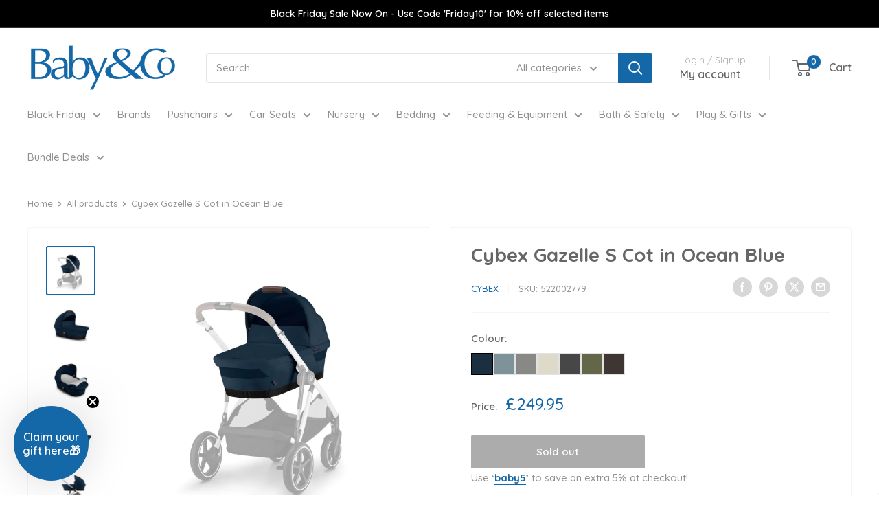

--- FILE ---
content_type: text/html; charset=utf-8
request_url: https://www.babyandco.com/products/cybex-gazelle-s-cot-in-ocean-blue
body_size: 62461
content:















<!doctype html>

<html class="no-js" lang="en">
  <head>
    <script>
  YETT_BLACKLIST = [/productreviews/,/trustpilot/,/clerk/,/tiktok/]
  !function(t,e){"object"==typeof exports&&"undefined"!=typeof module?e(exports):"function"==typeof define&&define.amd?define(["exports"],e):e(t.yett={})}(this,function(t){"use strict";var e={blacklist:window.YETT_BLACKLIST,whitelist:window.YETT_WHITELIST},r={blacklisted:[]},n=function(t,r){return t&&(!r||"javascript/blocked"!==r)&&(!e.blacklist||e.blacklist.some(function(e){return e.test(t)}))&&(!e.whitelist||e.whitelist.every(function(e){return!e.test(t)}))},i=function(t){var r=t.getAttribute("src");return e.blacklist&&e.blacklist.every(function(t){return!t.test(r)})||e.whitelist&&e.whitelist.some(function(t){return t.test(r)})},c=new MutationObserver(function(t){t.forEach(function(t){for(var e=t.addedNodes,i=function(t){var i=e[t];if(1===i.nodeType&&"SCRIPT"===i.tagName){var c=i.src,o=i.type;if(n(c,o)){r.blacklisted.push(i.cloneNode()),i.type="javascript/blocked";i.addEventListener("beforescriptexecute",function t(e){"javascript/blocked"===i.getAttribute("type")&&e.preventDefault(),i.removeEventListener("beforescriptexecute",t)}),i.parentElement.removeChild(i)}}},c=0;c<e.length;c++)i(c)})});c.observe(document.documentElement,{childList:!0,subtree:!0});var o=document.createElement;document.createElement=function(){for(var t=arguments.length,e=Array(t),r=0;r<t;r++)e[r]=arguments[r];if("script"!==e[0].toLowerCase())return o.bind(document).apply(void 0,e);var i=o.bind(document).apply(void 0,e),c=i.setAttribute.bind(i);return Object.defineProperties(i,{src:{get:function(){return i.getAttribute("src")},set:function(t){return n(t,i.type)&&c("type","javascript/blocked"),c("src",t),!0}},type:{set:function(t){var e=n(i.src,i.type)?"javascript/blocked":t;return c("type",e),!0}}}),i.setAttribute=function(t,e){"type"===t||"src"===t?i[t]=e:HTMLScriptElement.prototype.setAttribute.call(i,t,e)},i};var l=function(t){if(Array.isArray(t)){for(var e=0,r=Array(t.length);e<t.length;e++)r[e]=t[e];return r}return Array.from(t)},a=new RegExp("[|\\{}()[\\]^$+*?.]","g");t.unblock=function(){for(var t=arguments.length,n=Array(t),o=0;o<t;o++)n[o]=arguments[o];n.length<1?(e.blacklist=[],e.whitelist=[]):(e.blacklist&&(e.blacklist=e.blacklist.filter(function(t){return n.every(function(e){return!t.test(e)})})),e.whitelist&&(e.whitelist=[].concat(l(e.whitelist),l(n.map(function(t){var r=".*"+t.replace(a,"\\$&")+".*";return e.whitelist.find(function(t){return t.toString()===r.toString()})?null:new RegExp(r)}).filter(Boolean)))));for(var s=document.querySelectorAll('script[type="javascript/blocked"]'),u=0;u<s.length;u++){var p=s[u];i(p)&&(p.type="application/javascript",r.blacklisted.push(p),p.parentElement.removeChild(p))}var d=0;[].concat(l(r.blacklisted)).forEach(function(t,e){if(i(t)){var n=document.createElement("script");n.setAttribute("src",t.src),n.setAttribute("type","application/javascript"),document.head.appendChild(n),r.blacklisted.splice(e-d,1),d++}}),e.blacklist&&e.blacklist.length<1&&c.disconnect()},Object.defineProperty(t,"__esModule",{value:!0})});
</script>
    


<link rel="preload" as="image" href="//www.babyandco.com/cdn/shop/products/cybex-baby-prams-cybex-gazelle-s-cot-in-ocean-blue-522002779-31062711271561_800x.jpg?v=1677664218">

<style>.async-hide { opacity: 0 !important} </style>
<script>(function(a,s,y,n,c,h,i,d,e){s.className+=' '+y;h.start=1*new Date;
h.end=i=function(){s.className=s.className.replace(RegExp(' ?'+y),'')};
(a[n]=a[n]||[]).hide=h;setTimeout(function(){i();h.end=null},c);h.timeout=c;
})(window,document.documentElement,'async-hide','dataLayer',1000,
{'OPT-XXXXXX':true});</script>
  




<link rel="preconnect" href="//fonts.shopifycdn.com/" crossorigin>
<link rel="preconnect" href="//v.shopify.com/" crossorigin>
<link rel="dns-prefetch" href="//www.babyandco.com" crossorigin>
<link rel="dns-prefetch" href="//baby-co-bristol.myshopify.com" crossorigin>
<link rel="dns-prefetch" href="//cdn.shopify.com" crossorigin>
<link rel="dns-prefetch" href="//v.shopify.com" crossorigin>
<link rel="dns-prefetch" href="//fonts.shopifycdn.com" crossorigin>

    <meta charset="utf-8">
    <meta name="viewport" content="width=device-width, initial-scale=1.0, height=device-height, minimum-scale=1.0, maximum-scale=1.0">
    <meta name="theme-color" content="#1468a7">

    <title>Cybex Gazelle S Cot in Ocean Blue</title><meta name="description" content="Discover the NEW Cybex Gazelle S Cot in Ocean Blue! It is ready for your family. Shop now at Baby and Co."><link rel="canonical" href="https://www.babyandco.com/products/cybex-gazelle-s-cot-in-ocean-blue"><link rel="shortcut icon" href="//www.babyandco.com/cdn/shop/files/Favicon_34c2ebfb-7326-4e1f-a9dc-b07383a720b9_96x96.png?v=1738791213" type="image/png"><link rel="preload" as="style" href="//www.babyandco.com/cdn/shop/t/117/assets/theme.css?v=175131508593260692211759141269">
    <link rel="preload" as="script" href="//www.babyandco.com/cdn/shop/t/117/assets/theme.js?v=95479974811962363111759141269">
    <link rel="preconnect" href="https://cdn.shopify.com">
    <link rel="preconnect" href="https://fonts.shopifycdn.com">
    <link rel="dns-prefetch" href="https://productreviews.shopifycdn.com">
    <link rel="dns-prefetch" href="https://ajax.googleapis.com">
    <link rel="dns-prefetch" href="https://maps.googleapis.com">
    <link rel="dns-prefetch" href="https://maps.gstatic.com">

    <meta property="og:type" content="product">
  <meta property="og:title" content="Cybex Gazelle S Cot in Ocean Blue"><meta property="og:image" content="http://www.babyandco.com/cdn/shop/products/cybex-baby-prams-cybex-gazelle-s-cot-in-ocean-blue-522002779-31062711271561.jpg?v=1677664218">
    <meta property="og:image:secure_url" content="https://www.babyandco.com/cdn/shop/products/cybex-baby-prams-cybex-gazelle-s-cot-in-ocean-blue-522002779-31062711271561.jpg?v=1677664218">
    <meta property="og:image:width" content="2046">
    <meta property="og:image:height" content="2046"><meta property="product:price:amount" content="249.95">
  <meta property="product:price:currency" content="GBP"><meta property="og:description" content="Discover the NEW Cybex Gazelle S Cot in Ocean Blue! It is ready for your family. Shop now at Baby and Co."><meta property="og:url" content="https://www.babyandco.com/products/cybex-gazelle-s-cot-in-ocean-blue">
<meta property="og:site_name" content="Baby &amp; Co"><meta name="twitter:card" content="summary"><meta name="twitter:title" content="Cybex Gazelle S Cot in Ocean Blue">
  <meta name="twitter:description" content="The Cybex Gazelle S Cot in Ocean Blue is easily attached to the Gazelle S Stroller Chassis, letting you carry two little ones out and about, perfect for twins and new little siblings! The Cybex Gazelle S Cot offers generous dimensions for your little one to move around in and a soft lining for cosy comfort, creating the perfect atmosphere for restful sleep. The carrycot offers high-quality comfort and support for your baby with its springy foam mattress and Ocean Blue finish. Its quality materials are designed to stand up to daily use, providing a safe and secure environment for your little one.  The Gazelle S Cot has improved air circulation giving your baby a comfortable and safe sleep environment. Easily lift and carry the carrycot with the integrated carry handle and lift and attach on to the pushchair frame with the">
  <meta name="twitter:image" content="https://www.babyandco.com/cdn/shop/products/cybex-baby-prams-cybex-gazelle-s-cot-in-ocean-blue-522002779-31062711271561_600x600_crop_center.jpg?v=1677664218">
    <link rel="preload" href="//www.babyandco.com/cdn/fonts/quicksand/quicksand_n7.d375fe11182475f82f7bb6306a0a0e4018995610.woff2" as="font" type="font/woff2" crossorigin><link rel="preload" href="//www.babyandco.com/cdn/fonts/quicksand/quicksand_n5.8f86b119923a62b5ca76bc9a6fb25da7a7498802.woff2" as="font" type="font/woff2" crossorigin><style>
  @font-face {
  font-family: Quicksand;
  font-weight: 700;
  font-style: normal;
  font-display: swap;
  src: url("//www.babyandco.com/cdn/fonts/quicksand/quicksand_n7.d375fe11182475f82f7bb6306a0a0e4018995610.woff2") format("woff2"),
       url("//www.babyandco.com/cdn/fonts/quicksand/quicksand_n7.8ac2ae2fc4b90ef79aaa7aedb927d39f9f9aa3f4.woff") format("woff");
}

  @font-face {
  font-family: Quicksand;
  font-weight: 500;
  font-style: normal;
  font-display: swap;
  src: url("//www.babyandco.com/cdn/fonts/quicksand/quicksand_n5.8f86b119923a62b5ca76bc9a6fb25da7a7498802.woff2") format("woff2"),
       url("//www.babyandco.com/cdn/fonts/quicksand/quicksand_n5.c31882e058f76d723a7b6b725ac3ca095b5a2a70.woff") format("woff");
}

@font-face {
  font-family: Quicksand;
  font-weight: 600;
  font-style: normal;
  font-display: swap;
  src: url("//www.babyandco.com/cdn/fonts/quicksand/quicksand_n6.2d744c302b66242b8689223a01c2ae7d363b7b45.woff2") format("woff2"),
       url("//www.babyandco.com/cdn/fonts/quicksand/quicksand_n6.0d771117677705be6acb5844d65cf2b9cbf6ea3d.woff") format("woff");
}



  @font-face {
  font-family: Quicksand;
  font-weight: 700;
  font-style: normal;
  font-display: swap;
  src: url("//www.babyandco.com/cdn/fonts/quicksand/quicksand_n7.d375fe11182475f82f7bb6306a0a0e4018995610.woff2") format("woff2"),
       url("//www.babyandco.com/cdn/fonts/quicksand/quicksand_n7.8ac2ae2fc4b90ef79aaa7aedb927d39f9f9aa3f4.woff") format("woff");
}

  
  

  :root {
    --default-text-font-size : 15px;
    --base-text-font-size    : 15px;
    --heading-font-family    : Quicksand, sans-serif;
    --heading-font-weight    : 700;
    --heading-font-style     : normal;
    --text-font-family       : Quicksand, sans-serif;
    --text-font-weight       : 500;
    --text-font-style        : normal;
    --text-font-bolder-weight: 600;
    --text-link-decoration   : underline;

    --text-color               : #909090;
    --text-color-rgb           : 144, 144, 144;
    --heading-color            : #666666;
    --border-color             : #f5f5f5;
    --border-color-rgb         : 245, 245, 245;
    --form-border-color        : #e8e8e8;
    --accent-color             : #1468a7;
    --accent-color-rgb         : 20, 104, 167;
    --link-color               : #1468a7;
    --link-color-hover         : #0c3d63;
    --background               : #ffffff;
    --secondary-background     : #ffffff;
    --secondary-background-rgb : 255, 255, 255;
    --accent-background        : rgba(20, 104, 167, 0.08);

    --input-background: #ffffff;

    --error-color       : #ed5454;
    --error-background  : rgba(237, 84, 84, 0.07);
    --success-color     : #00aa00;
    --success-background: rgba(0, 170, 0, 0.11);

    --primary-button-background      : #1468a7;
    --primary-button-background-rgb  : 20, 104, 167;
    --primary-button-text-color      : #ffffff;
    --secondary-button-background    : #ed5454;
    --secondary-button-background-rgb: 237, 84, 84;
    --secondary-button-text-color    : #ffffff;

    --header-background      : #ffffff;
    --header-text-color      : #666666;
    --header-light-text-color: #acacac;
    --header-border-color    : rgba(172, 172, 172, 0.3);
    --header-accent-color    : #1468a7;

    --footer-background-color:    #ffffff;
    --footer-heading-text-color:  #666666;
    --footer-body-text-color:     #909090;
    --footer-body-text-color-rgb: 144, 144, 144;
    --footer-accent-color:        #1468a7;
    --footer-accent-color-rgb:    20, 104, 167;
    --footer-border:              1px solid var(--border-color);
    
    --flickity-arrow-color: #c2c2c2;--product-on-sale-accent           : #ed5454;
    --product-on-sale-accent-rgb       : 237, 84, 84;
    --product-on-sale-color            : #ffffff;
    --product-in-stock-color           : #008a00;
    --product-low-stock-color          : #ed5454;
    --product-sold-out-color           : #acacac;
    --product-custom-label-1-background: #008a00;
    --product-custom-label-1-color     : #ffffff;
    --product-custom-label-2-background: #00a500;
    --product-custom-label-2-color     : #ffffff;
    --product-review-star-color        : #ffbd00;

    --mobile-container-gutter : 20px;
    --desktop-container-gutter: 40px;

    /* Shopify related variables */
    --payment-terms-background-color: #ffffff;
  }
</style>

<script>
  // IE11 does not have support for CSS variables, so we have to polyfill them
  if (!(((window || {}).CSS || {}).supports && window.CSS.supports('(--a: 0)'))) {
    const script = document.createElement('script');
    script.type = 'text/javascript';
    script.src = 'https://cdn.jsdelivr.net/npm/css-vars-ponyfill@2';
    script.onload = function() {
      cssVars({});
    };

    document.getElementsByTagName('head')[0].appendChild(script);
  }
</script>


     
    
    
  <script defer>window.performance && window.performance.mark && window.performance.mark('shopify.content_for_header.start');</script><meta id="shopify-digital-wallet" name="shopify-digital-wallet" content="/27312521353/digital_wallets/dialog">
<meta name="shopify-checkout-api-token" content="17281c743c517267387e8ad6f3b6ef31">
<meta id="in-context-paypal-metadata" data-shop-id="27312521353" data-venmo-supported="false" data-environment="production" data-locale="en_US" data-paypal-v4="true" data-currency="GBP">
<link rel="alternate" type="application/json+oembed" href="https://www.babyandco.com/products/cybex-gazelle-s-cot-in-ocean-blue.oembed">
<script defer async="async" src="/checkouts/internal/preloads.js?locale=en-GB"></script>
<link rel="preconnect" href="https://shop.app" crossorigin="anonymous">
<script defer async="async" src="https://shop.app/checkouts/internal/preloads.js?locale=en-GB&shop_id=27312521353" crossorigin="anonymous"></script>
<script defer id="apple-pay-shop-capabilities" type="application/json">{"shopId":27312521353,"countryCode":"GB","currencyCode":"GBP","merchantCapabilities":["supports3DS"],"merchantId":"gid:\/\/shopify\/Shop\/27312521353","merchantName":"Baby \u0026 Co","requiredBillingContactFields":["postalAddress","email","phone"],"requiredShippingContactFields":["postalAddress","email","phone"],"shippingType":"shipping","supportedNetworks":["visa","maestro","masterCard","amex"],"total":{"type":"pending","label":"Baby \u0026 Co","amount":"1.00"},"shopifyPaymentsEnabled":true,"supportsSubscriptions":true}</script>
<script defer id="shopify-features" type="application/json">{"accessToken":"17281c743c517267387e8ad6f3b6ef31","betas":["rich-media-storefront-analytics"],"domain":"www.babyandco.com","predictiveSearch":true,"shopId":27312521353,"locale":"en"}</script>
<script defer>var Shopify = Shopify || {};
Shopify.shop = "baby-co-bristol.myshopify.com";
Shopify.locale = "en";
Shopify.currency = {"active":"GBP","rate":"1.0"};
Shopify.country = "GB";
Shopify.theme = {"name":"BFCM 2025","id":180948238715,"schema_name":"Warehouse","schema_version":"4.4.1","theme_store_id":871,"role":"main"};
Shopify.theme.handle = "null";
Shopify.theme.style = {"id":null,"handle":null};
Shopify.cdnHost = "www.babyandco.com/cdn";
Shopify.routes = Shopify.routes || {};
Shopify.routes.root = "/";</script>
<script defer type="module">!function(o){(o.Shopify=o.Shopify||{}).modules=!0}(window);</script>
<script defer>!function(o){function n(){var o=[];function n(){o.push(Array.prototype.slice.apply(arguments))}return n.q=o,n}var t=o.Shopify=o.Shopify||{};t.loadFeatures=n(),t.autoloadFeatures=n()}(window);</script>
<script defer>
  window.ShopifyPay = window.ShopifyPay || {};
  window.ShopifyPay.apiHost = "shop.app\/pay";
  window.ShopifyPay.redirectState = null;
</script>
<script defer id="shop-js-analytics" type="application/json">{"pageType":"product"}</script>
<script defer defer="defer" async type="module" src="//www.babyandco.com/cdn/shopifycloud/shop-js/modules/v2/client.init-shop-cart-sync_Bc8-qrdt.en.esm.js"></script>
<script defer defer="defer" async type="module" src="//www.babyandco.com/cdn/shopifycloud/shop-js/modules/v2/chunk.common_CmNk3qlo.esm.js"></script>
<script defer type="module">
  await import("//www.babyandco.com/cdn/shopifycloud/shop-js/modules/v2/client.init-shop-cart-sync_Bc8-qrdt.en.esm.js");
await import("//www.babyandco.com/cdn/shopifycloud/shop-js/modules/v2/chunk.common_CmNk3qlo.esm.js");

  window.Shopify.SignInWithShop?.initShopCartSync?.({"fedCMEnabled":true,"windoidEnabled":true});

</script>
<script defer>
  window.Shopify = window.Shopify || {};
  if (!window.Shopify.featureAssets) window.Shopify.featureAssets = {};
  window.Shopify.featureAssets['shop-js'] = {"shop-cart-sync":["modules/v2/client.shop-cart-sync_DOpY4EW0.en.esm.js","modules/v2/chunk.common_CmNk3qlo.esm.js"],"shop-button":["modules/v2/client.shop-button_CI-s0xGZ.en.esm.js","modules/v2/chunk.common_CmNk3qlo.esm.js"],"init-fed-cm":["modules/v2/client.init-fed-cm_D2vsy40D.en.esm.js","modules/v2/chunk.common_CmNk3qlo.esm.js"],"init-windoid":["modules/v2/client.init-windoid_CXNAd0Cm.en.esm.js","modules/v2/chunk.common_CmNk3qlo.esm.js"],"shop-toast-manager":["modules/v2/client.shop-toast-manager_Cx0C6may.en.esm.js","modules/v2/chunk.common_CmNk3qlo.esm.js"],"shop-cash-offers":["modules/v2/client.shop-cash-offers_CL9Nay2h.en.esm.js","modules/v2/chunk.common_CmNk3qlo.esm.js","modules/v2/chunk.modal_CvhjeixQ.esm.js"],"avatar":["modules/v2/client.avatar_BTnouDA3.en.esm.js"],"init-shop-email-lookup-coordinator":["modules/v2/client.init-shop-email-lookup-coordinator_B9mmbKi4.en.esm.js","modules/v2/chunk.common_CmNk3qlo.esm.js"],"init-shop-cart-sync":["modules/v2/client.init-shop-cart-sync_Bc8-qrdt.en.esm.js","modules/v2/chunk.common_CmNk3qlo.esm.js"],"pay-button":["modules/v2/client.pay-button_Bhm3077V.en.esm.js","modules/v2/chunk.common_CmNk3qlo.esm.js"],"init-customer-accounts-sign-up":["modules/v2/client.init-customer-accounts-sign-up_C7zhr03q.en.esm.js","modules/v2/client.shop-login-button_BbMx65lK.en.esm.js","modules/v2/chunk.common_CmNk3qlo.esm.js","modules/v2/chunk.modal_CvhjeixQ.esm.js"],"init-shop-for-new-customer-accounts":["modules/v2/client.init-shop-for-new-customer-accounts_rLbLSDTe.en.esm.js","modules/v2/client.shop-login-button_BbMx65lK.en.esm.js","modules/v2/chunk.common_CmNk3qlo.esm.js","modules/v2/chunk.modal_CvhjeixQ.esm.js"],"checkout-modal":["modules/v2/client.checkout-modal_Fp9GouFF.en.esm.js","modules/v2/chunk.common_CmNk3qlo.esm.js","modules/v2/chunk.modal_CvhjeixQ.esm.js"],"init-customer-accounts":["modules/v2/client.init-customer-accounts_DkVf8Jdu.en.esm.js","modules/v2/client.shop-login-button_BbMx65lK.en.esm.js","modules/v2/chunk.common_CmNk3qlo.esm.js","modules/v2/chunk.modal_CvhjeixQ.esm.js"],"shop-login-button":["modules/v2/client.shop-login-button_BbMx65lK.en.esm.js","modules/v2/chunk.common_CmNk3qlo.esm.js","modules/v2/chunk.modal_CvhjeixQ.esm.js"],"shop-login":["modules/v2/client.shop-login_B9KWmZaW.en.esm.js","modules/v2/chunk.common_CmNk3qlo.esm.js","modules/v2/chunk.modal_CvhjeixQ.esm.js"],"shop-follow-button":["modules/v2/client.shop-follow-button_B-omSWeu.en.esm.js","modules/v2/chunk.common_CmNk3qlo.esm.js","modules/v2/chunk.modal_CvhjeixQ.esm.js"],"lead-capture":["modules/v2/client.lead-capture_DZQFWrYz.en.esm.js","modules/v2/chunk.common_CmNk3qlo.esm.js","modules/v2/chunk.modal_CvhjeixQ.esm.js"],"payment-terms":["modules/v2/client.payment-terms_Bl_bs7GP.en.esm.js","modules/v2/chunk.common_CmNk3qlo.esm.js","modules/v2/chunk.modal_CvhjeixQ.esm.js"]};
</script>
<script defer>(function() {
  var isLoaded = false;
  function asyncLoad() {
    if (isLoaded) return;
    isLoaded = true;
    var urls = ["https:\/\/ecommplugins-scripts.trustpilot.com\/v2.1\/js\/header.min.js?settings=eyJrZXkiOiJsWjFaVzhPR25aSDdRSlZxIiwicyI6InNrdSJ9\u0026shop=baby-co-bristol.myshopify.com","https:\/\/ecommplugins-trustboxsettings.trustpilot.com\/baby-co-bristol.myshopify.com.js?settings=1757956587532\u0026shop=baby-co-bristol.myshopify.com","https:\/\/widget.trustpilot.com\/bootstrap\/v5\/tp.widget.sync.bootstrap.min.js?shop=baby-co-bristol.myshopify.com","https:\/\/d23dclunsivw3h.cloudfront.net\/redirect-app.js?shop=baby-co-bristol.myshopify.com","https:\/\/na.shgcdn3.com\/pixel-collector.js?shop=baby-co-bristol.myshopify.com","https:\/\/ecommplugins-scripts.trustpilot.com\/v2.1\/js\/success.min.js?settings=eyJrZXkiOiJsWjFaVzhPR25aSDdRSlZxIiwicyI6InNrdSIsInQiOlsib3JkZXJzL2Z1bGZpbGxlZCJdLCJ2IjoiIiwiYSI6IlNob3BpZnktMjAyMC0wMSJ9\u0026shop=baby-co-bristol.myshopify.com","https:\/\/ecommplugins-scripts.trustpilot.com\/v2.1\/js\/success.min.js?settings=eyJrZXkiOiJsWjFaVzhPR25aSDdRSlZxIiwicyI6InNrdSIsInQiOlsib3JkZXJzL2Z1bGZpbGxlZCJdLCJ2IjoiIiwiYSI6IlNob3BpZnktMjAyMC0wMSJ9\u0026shop=baby-co-bristol.myshopify.com","https:\/\/s3.eu-west-1.amazonaws.com\/production-klarna-il-shopify-osm\/0b7fe7c4a98ef8166eeafee767bc667686567a25\/baby-co-bristol.myshopify.com-1761920599013.js?shop=baby-co-bristol.myshopify.com"];
    for (var i = 0; i < urls.length; i++) {
      var s = document.createElement('script');
      s.type = 'text/javascript';
      s.async = true;
      s.src = urls[i];
      var x = document.getElementsByTagName('script')[0];
      x.parentNode.insertBefore(s, x);
    }
  };
  if(window.attachEvent) {
    window.attachEvent('onload', asyncLoad);
  } else {
    window.addEventListener('load', asyncLoad, false);
  }
})();</script>
<script defer id="__st">var __st={"a":27312521353,"offset":0,"reqid":"c40dd990-c94e-4e3e-a75a-9f1c4edbb350-1762252007","pageurl":"www.babyandco.com\/products\/cybex-gazelle-s-cot-in-ocean-blue","u":"65119bab4745","p":"product","rtyp":"product","rid":7162434060425};</script>
<script defer>window.ShopifyPaypalV4VisibilityTracking = true;</script>
<script defer id="captcha-bootstrap">!function(){'use strict';const t='contact',e='account',n='new_comment',o=[[t,t],['blogs',n],['comments',n],[t,'customer']],c=[[e,'customer_login'],[e,'guest_login'],[e,'recover_customer_password'],[e,'create_customer']],r=t=>t.map((([t,e])=>`form[action*='/${t}']:not([data-nocaptcha='true']) input[name='form_type'][value='${e}']`)).join(','),a=t=>()=>t?[...document.querySelectorAll(t)].map((t=>t.form)):[];function s(){const t=[...o],e=r(t);return a(e)}const i='password',u='form_key',d=['recaptcha-v3-token','g-recaptcha-response','h-captcha-response',i],f=()=>{try{return window.sessionStorage}catch{return}},m='__shopify_v',_=t=>t.elements[u];function p(t,e,n=!1){try{const o=window.sessionStorage,c=JSON.parse(o.getItem(e)),{data:r}=function(t){const{data:e,action:n}=t;return t[m]||n?{data:e,action:n}:{data:t,action:n}}(c);for(const[e,n]of Object.entries(r))t.elements[e]&&(t.elements[e].value=n);n&&o.removeItem(e)}catch(o){console.error('form repopulation failed',{error:o})}}const l='form_type',E='cptcha';function T(t){t.dataset[E]=!0}const w=window,h=w.document,L='Shopify',v='ce_forms',y='captcha';let A=!1;((t,e)=>{const n=(g='f06e6c50-85a8-45c8-87d0-21a2b65856fe',I='https://cdn.shopify.com/shopifycloud/storefront-forms-hcaptcha/ce_storefront_forms_captcha_hcaptcha.v1.5.2.iife.js',D={infoText:'Protected by hCaptcha',privacyText:'Privacy',termsText:'Terms'},(t,e,n)=>{const o=w[L][v],c=o.bindForm;if(c)return c(t,g,e,D).then(n);var r;o.q.push([[t,g,e,D],n]),r=I,A||(h.body.append(Object.assign(h.createElement('script'),{id:'captcha-provider',async:!0,src:r})),A=!0)});var g,I,D;w[L]=w[L]||{},w[L][v]=w[L][v]||{},w[L][v].q=[],w[L][y]=w[L][y]||{},w[L][y].protect=function(t,e){n(t,void 0,e),T(t)},Object.freeze(w[L][y]),function(t,e,n,w,h,L){const[v,y,A,g]=function(t,e,n){const i=e?o:[],u=t?c:[],d=[...i,...u],f=r(d),m=r(i),_=r(d.filter((([t,e])=>n.includes(e))));return[a(f),a(m),a(_),s()]}(w,h,L),I=t=>{const e=t.target;return e instanceof HTMLFormElement?e:e&&e.form},D=t=>v().includes(t);t.addEventListener('submit',(t=>{const e=I(t);if(!e)return;const n=D(e)&&!e.dataset.hcaptchaBound&&!e.dataset.recaptchaBound,o=_(e),c=g().includes(e)&&(!o||!o.value);(n||c)&&t.preventDefault(),c&&!n&&(function(t){try{if(!f())return;!function(t){const e=f();if(!e)return;const n=_(t);if(!n)return;const o=n.value;o&&e.removeItem(o)}(t);const e=Array.from(Array(32),(()=>Math.random().toString(36)[2])).join('');!function(t,e){_(t)||t.append(Object.assign(document.createElement('input'),{type:'hidden',name:u})),t.elements[u].value=e}(t,e),function(t,e){const n=f();if(!n)return;const o=[...t.querySelectorAll(`input[type='${i}']`)].map((({name:t})=>t)),c=[...d,...o],r={};for(const[a,s]of new FormData(t).entries())c.includes(a)||(r[a]=s);n.setItem(e,JSON.stringify({[m]:1,action:t.action,data:r}))}(t,e)}catch(e){console.error('failed to persist form',e)}}(e),e.submit())}));const S=(t,e)=>{t&&!t.dataset[E]&&(n(t,e.some((e=>e===t))),T(t))};for(const o of['focusin','change'])t.addEventListener(o,(t=>{const e=I(t);D(e)&&S(e,y())}));const B=e.get('form_key'),M=e.get(l),P=B&&M;t.addEventListener('DOMContentLoaded',(()=>{const t=y();if(P)for(const e of t)e.elements[l].value===M&&p(e,B);[...new Set([...A(),...v().filter((t=>'true'===t.dataset.shopifyCaptcha))])].forEach((e=>S(e,t)))}))}(h,new URLSearchParams(w.location.search),n,t,e,['guest_login'])})(!1,!0)}();</script>
<script defer integrity="sha256-52AcMU7V7pcBOXWImdc/TAGTFKeNjmkeM1Pvks/DTgc=" data-source-attribution="shopify.loadfeatures" defer="defer" src="//www.babyandco.com/cdn/shopifycloud/storefront/assets/storefront/load_feature-81c60534.js" crossorigin="anonymous"></script>
<script defer crossorigin="anonymous" defer="defer" src="//www.babyandco.com/cdn/shopifycloud/storefront/assets/shopify_pay/storefront-65b4c6d7.js?v=20250812"></script>
<script defer data-source-attribution="shopify.dynamic_checkout.dynamic.init">var Shopify=Shopify||{};Shopify.PaymentButton=Shopify.PaymentButton||{isStorefrontPortableWallets:!0,init:function(){window.Shopify.PaymentButton.init=function(){};var t=document.createElement("script");t.src="https://www.babyandco.com/cdn/shopifycloud/portable-wallets/latest/portable-wallets.en.js",t.type="module",document.head.appendChild(t)}};
</script>
<script defer data-source-attribution="shopify.dynamic_checkout.buyer_consent">
  function portableWalletsHideBuyerConsent(e){var t=document.getElementById("shopify-buyer-consent"),n=document.getElementById("shopify-subscription-policy-button");t&&n&&(t.classList.add("hidden"),t.setAttribute("aria-hidden","true"),n.removeEventListener("click",e))}function portableWalletsShowBuyerConsent(e){var t=document.getElementById("shopify-buyer-consent"),n=document.getElementById("shopify-subscription-policy-button");t&&n&&(t.classList.remove("hidden"),t.removeAttribute("aria-hidden"),n.addEventListener("click",e))}window.Shopify?.PaymentButton&&(window.Shopify.PaymentButton.hideBuyerConsent=portableWalletsHideBuyerConsent,window.Shopify.PaymentButton.showBuyerConsent=portableWalletsShowBuyerConsent);
</script>
<script defer data-source-attribution="shopify.dynamic_checkout.cart.bootstrap">document.addEventListener("DOMContentLoaded",(function(){function t(){return document.querySelector("shopify-accelerated-checkout-cart, shopify-accelerated-checkout")}if(t())Shopify.PaymentButton.init();else{new MutationObserver((function(e,n){t()&&(Shopify.PaymentButton.init(),n.disconnect())})).observe(document.body,{childList:!0,subtree:!0})}}));
</script>
<link id="shopify-accelerated-checkout-styles" rel="stylesheet" media="screen" href="https://www.babyandco.com/cdn/shopifycloud/portable-wallets/latest/accelerated-checkout-backwards-compat.css" crossorigin="anonymous">
<style id="shopify-accelerated-checkout-cart">
        #shopify-buyer-consent {
  margin-top: 1em;
  display: inline-block;
  width: 100%;
}

#shopify-buyer-consent.hidden {
  display: none;
}

#shopify-subscription-policy-button {
  background: none;
  border: none;
  padding: 0;
  text-decoration: underline;
  font-size: inherit;
  cursor: pointer;
}

#shopify-subscription-policy-button::before {
  box-shadow: none;
}

      </style>

<script defer>window.performance && window.performance.mark && window.performance.mark('shopify.content_for_header.end');</script>
  





  <script defer type="text/javascript">
    
      window.__shgMoneyFormat = window.__shgMoneyFormat || {"GBP":{"currency":"GBP","currency_symbol":"£","currency_symbol_location":"left","decimal_places":2,"decimal_separator":".","thousands_separator":","}};
    
    window.__shgCurrentCurrencyCode = window.__shgCurrentCurrencyCode || {
      currency: "GBP",
      currency_symbol: "£",
      decimal_separator: ".",
      thousands_separator: ",",
      decimal_places: 2,
      currency_symbol_location: "left"
    };
  </script>



    

    <link rel="stylesheet" href="//www.babyandco.com/cdn/shop/t/117/assets/theme.css?v=175131508593260692211759141269">

    <!-- Google Tag Manager -->
<script>(function(w,d,s,l,i){w[l]=w[l]||[];w[l].push({'gtm.start':
    new Date().getTime(),event:'gtm.js'});var f=d.getElementsByTagName(s)[0],
    j=d.createElement(s),dl=l!='dataLayer'?'&l='+l:'';j.async=true;j.src=
    'https://www.googletagmanager.com/gtm.js?id='+i+dl;f.parentNode.insertBefore(j,f);
    })(window,document,'script','dataLayer','GTM-PJMVRPS');
    </script>
<!-- End Google Tag Manager -->

<!-- AdWords -->
<script>
    window.dataLayer = window.dataLayer || [];
    function gtag(){dataLayer.push(arguments);}
    gtag('js', new Date());
    gtag('config','AW-1062527219');
</script>
<!-- End AdWords -->
    
  <script type="application/ld+json">
  {
    "@context": "https://schema.org",
    "@type": "Product",
    "productID": 7162434060425,
    "offers": [{
          "@type": "Offer",
          "name": "Default Title",
          "availability":"https://schema.org/OutOfStock",
          "price": 249.95,
          "priceCurrency": "GBP",
          "priceValidUntil": "2025-11-14","sku": "522002779",
            "gtin13": "4063846325016",
          "url": "/products/cybex-gazelle-s-cot-in-ocean-blue?variant=41162978656393"
        }
],"brand": {
      "@type": "Brand",
      "name": "Cybex"
    },
    "name": "Cybex Gazelle S Cot in Ocean Blue",
    "description": "The Cybex Gazelle S Cot in Ocean Blue is easily attached to the Gazelle S Stroller Chassis, letting you carry two little ones out and about, perfect for twins and new little siblings!\n\n\nThe Cybex Gazelle S Cot offers generous dimensions for your little one to move around in and a soft lining for cosy comfort, creating the perfect atmosphere for restful sleep. The carrycot offers high-quality comfort and support for your baby with its springy foam mattress and Ocean Blue finish. Its quality materials are designed to stand up to daily use, providing a safe and secure environment for your little one. \nThe Gazelle S Cot has improved air circulation giving your baby a comfortable and safe sleep environment. Easily lift and carry the carrycot with the integrated carry handle and lift and attach on to the pushchair frame with the memory buttons. The UPF50+ sun canopy protects your little one from the sun whilst having a visor.  \nStroller not included. Carrycot only. \n\n\nKey Features:\n\nCosy and Spacious Interior \nSoft Foam Mattress\nCarry Handle\nUPF50+ XXL Sun Canopy\n\nSpecifications\nAge: From birth to approx. 6 months.Child weight: Max 9 kgDimensions: L 84 cm x W 43 cm x H 32 - 62 cmWeight: 4.5 kg\n\n",
    "category": "Chassis \u0026 Carrycots",
    "url": "/products/cybex-gazelle-s-cot-in-ocean-blue",
    "sku": "522002779",
    "image": {
      "@type": "ImageObject",
      "url": "https://www.babyandco.com/cdn/shop/products/cybex-baby-prams-cybex-gazelle-s-cot-in-ocean-blue-522002779-31062711271561.jpg?v=1677664218&width=1024",
      "image": "https://www.babyandco.com/cdn/shop/products/cybex-baby-prams-cybex-gazelle-s-cot-in-ocean-blue-522002779-31062711271561.jpg?v=1677664218&width=1024",
      "name": "Cybex Gazelle S Cot in Ocean Blue Baby Prams 522002779 4063846325016",
      "width": "1024",
      "height": "1024"
    }
  }
  </script>



  <script type="application/ld+json">
  {
    "@context": "https://schema.org",
    "@type": "BreadcrumbList",
  "itemListElement": [{
      "@type": "ListItem",
      "position": 1,
      "name": "Home",
      "item": "https://www.babyandco.com"
    },{
          "@type": "ListItem",
          "position": 2,
          "name": "Cybex Gazelle S Cot in Ocean Blue",
          "item": "https://www.babyandco.com/products/cybex-gazelle-s-cot-in-ocean-blue"
        }]
  }
  </script>



    <!-- Bing Tag -->    
<script>

(function(w,d,t,r,u){var f,n,i;w[u]=w[u]||[],f=function(){var o={ti:"143000547"};o.q=w[u],w[u]=new UET(o),w[u].push("pageLoad")},n=d.createElement(t),n.src=r,n.async=1,n.onload=n.onreadystatechange=function(){var s=this.readyState;s&&s!=="loaded"&&s!=="complete"||(f(),n.onload=n.onreadystatechange=null)},i=d.getElementsByTagName(t)[0],i.parentNode.insertBefore(n,i)})(window,document,"script","//bat.bing.com/bat.js","uetq");


window.uetq = window.uetq || [];

window.uetq.push('event', '', {'ecomm_prodid': 'REPLACE_WITH_PRODUCT_ID', 'ecomm_pagetype': 'REPLACE_WITH_PAGE_TYPE'});


/* The ecomm_prodid parameter is the product ID of the product on the page. It is unique for each item and must match either the id or item_group_id attribute in your product feed. Numeric and alphanumeric (including hyphens) characters only, with a maximum of 50 characters. */

/* The ecomm_pagetype parameter identifies the type of page the user has visited. Valid options: home, searchresults, category, product, cart, purchase, other. */

</script>  
  
    <!-- <script src="//www.babyandco.com/cdn/shop/t/117/assets/pretty-product-pages-script.js?111680" defer="defer"></script>    -->
    
    <script>
      // This allows to expose several variables to the global scope, to be used in scripts
      window.theme = {
        pageType: "product",
        cartCount: 0,
        moneyFormat: "£{{amount}}",
        moneyWithCurrencyFormat: "£{{amount}} GBP",
        currencyCodeEnabled: false,
        showDiscount: true,
        discountMode: "percentage",
        cartType: "page"
      };

      window.routes = {
        rootUrl: "\/",
        rootUrlWithoutSlash: '',
        cartUrl: "\/cart",
        cartAddUrl: "\/cart\/add",
        cartChangeUrl: "\/cart\/change",
        searchUrl: "\/search",
        productRecommendationsUrl: "\/recommendations\/products"
      };

      window.languages = {
        productRegularPrice: "Regular price",
        productSalePrice: "Sale price",
        collectionOnSaleLabel: "Save {{savings}}",
        productFormUnavailable: "Unavailable",
        productFormAddToCart: "Add to cart",
        productFormPreOrder: "Pre-order",
        productFormSoldOut: "Sold out",
        productAdded: "Product has been added to your cart",
        productAddedShort: "Added!",
        shippingEstimatorNoResults: "No shipping could be found for your address.",
        shippingEstimatorOneResult: "There is one shipping rate for your address:",
        shippingEstimatorMultipleResults: "There are {{count}} shipping rates for your address:",
        shippingEstimatorErrors: "There are some errors:"
      };

      document.documentElement.className = document.documentElement.className.replace('no-js', 'js');
    </script><script src="//polyfill-fastly.net/v3/polyfill.min.js?unknown=polyfill&features=fetch,Element.prototype.closest,Element.prototype.matches,Element.prototype.remove,Element.prototype.classList,Array.prototype.includes,Array.prototype.fill,String.prototype.includes,String.prototype.padStart,Object.assign,CustomEvent,Intl,URL,DOMTokenList,IntersectionObserver,IntersectionObserverEntry" defer></script>
  <meta name="ahrefs-site-verification" content="904dfbeb959ed87bbe0ac3535c864bf650c3abe44b8c6598042ee6d064e2b759">

    <meta name="google-site-verification" content="VIYpTew2yi8lkqrnGEZf4pVoyYbOWJZxNq27N10sq9A" />

  
    <script src="//www.babyandco.com/cdn/shop/t/117/assets/theme.js?v=95479974811962363111759141269" defer></script>
    <script src="//www.babyandco.com/cdn/shop/t/117/assets/custom.js?v=102476495355921946141759141269" defer></script>

    <!-- Google tag (gtag.js) -->
<script async src="https://www.googletagmanager.com/gtag/js?id=G-0L2KTFLW3F"></script>
<script>
  window.dataLayer = window.dataLayer || [];
  function gtag(){dataLayer.push(arguments);}
  gtag('js', new Date());

  gtag('config', 'G-0L2KTFLW3F');
</script>


    <!-- Google tag (gtag.js) -->
<script async src="https://www.googletagmanager.com/gtag/js?id=AW-1062527219"></script>
<script>
  window.dataLayer = window.dataLayer || [];
  function gtag(){dataLayer.push(arguments);}
  gtag('js', new Date());

  gtag('config', 'AW-1062527219', {'allow_enhanced_conversions': true});
</script><script>
        (function () {
          window.onpageshow = function() {
            // We force re-freshing the cart content onpageshow, as most browsers will serve a cache copy when hitting the
            // back button, which cause staled data
            document.documentElement.dispatchEvent(new CustomEvent('cart:refresh', {
              bubbles: true,
              detail: {scrollToTop: false}
            }));
          };
        })();
      </script>

<script type="text/javascript">
  
    window.SHG_CUSTOMER = null;
  
</script>









    <!-- Start of Clerk.io E-commerce Personalisation tool - www.clerk.io -->
<script type="text/javascript">
    (function (w, d) {
        var e = d.createElement('script'); e.type = 'text/javascript'; e.async = true;
        e.src = (d.location.protocol == 'https:' ? 'https' : 'http') + '://cdn.clerk.io/clerk.js';
        var s = d.getElementsByTagName('script')[0]; s.parentNode.insertBefore(e, s);
        w.__clerk_q = w.__clerk_q || []; w.Clerk = w.Clerk || function () { w.__clerk_q.push(arguments) };
    })(window, document);
    let publicKey = 'ppOG4LFhvLecBljjAmBoySQEpMPNRUss';
    Clerk('config', {
        key: publicKey,
        formatters: {
            currency_converter: function (price) {
                var converted_price = (price * Shopify.currency.rate);
                return (converted_price).toString();
            }
        },
        globals: {
            currency_iso: 'GBP',
            currency_symbol: '£'
        }
    });

    

    document.addEventListener('DOMContentLoaded', (e) => {
        (async function fetchVisitorId() {
          let visitorId = window.sessionStorage.getItem('visitor_id');
          try {
            if (!visitorId) {
              const response = await fetch(`https://api.clerk.io/v2/misc/visitor_id?key=${publicKey}&visitor=auto`);
              const data = await response.json();
              visitorId = data.visitor;
              window.sessionStorage.setItem('visitor_id', data.visitor);
            }
            Clerk('config', {
              visitor: visitorId,
            });
          } catch (error) {
            console.error('Error:', error);
          } finally {
            window.Shopify.analytics.publish('clerk_pixel_context', {
              localeApiKey: publicKey,
              visitor: visitorId,
            });
          }
        })();
      });
</script>
<!-- End of Clerk.io E-commerce Personalisation tool - www.clerk.io -->
 

<script src="https://analytics.ahrefs.com/analytics.js" data-key="01Cy6hGwq8bLkGurwfeKTw" async></script>    

    
<!-- BEGIN app block: shopify://apps/triplewhale/blocks/triple_pixel_snippet/483d496b-3f1a-4609-aea7-8eee3b6b7a2a --><link rel='preconnect dns-prefetch' href='https://api.config-security.com/' crossorigin />
<link rel='preconnect dns-prefetch' href='https://conf.config-security.com/' crossorigin />
<script>
/* >> TriplePixel :: start*/
window.TriplePixelData={TripleName:"baby-co-bristol.myshopify.com",ver:"2.16",plat:"SHOPIFY",isHeadless:false,src:'SHOPIFY_EXT',product:{id:"7162434060425",name:`Cybex Gazelle S Cot in Ocean Blue`,price:"249.95",variant:"41162978656393"},search:"",collection:"",cart:"page",template:"product",curr:"GBP" || "GBP"},function(W,H,A,L,E,_,B,N){function O(U,T,P,H,R){void 0===R&&(R=!1),H=new XMLHttpRequest,P?(H.open("POST",U,!0),H.setRequestHeader("Content-Type","text/plain")):H.open("GET",U,!0),H.send(JSON.stringify(P||{})),H.onreadystatechange=function(){4===H.readyState&&200===H.status?(R=H.responseText,U.includes("/first")?eval(R):P||(N[B]=R)):(299<H.status||H.status<200)&&T&&!R&&(R=!0,O(U,T-1,P))}}if(N=window,!N[H+"sn"]){N[H+"sn"]=1,L=function(){return Date.now().toString(36)+"_"+Math.random().toString(36)};try{A.setItem(H,1+(0|A.getItem(H)||0)),(E=JSON.parse(A.getItem(H+"U")||"[]")).push({u:location.href,r:document.referrer,t:Date.now(),id:L()}),A.setItem(H+"U",JSON.stringify(E))}catch(e){}var i,m,p;A.getItem('"!nC`')||(_=A,A=N,A[H]||(E=A[H]=function(t,e,i){return void 0===i&&(i=[]),"State"==t?E.s:(W=L(),(E._q=E._q||[]).push([W,t,e].concat(i)),W)},E.s="Installed",E._q=[],E.ch=W,B="configSecurityConfModel",N[B]=1,O("https://conf.config-security.com/model",5),i=L(),m=A[atob("c2NyZWVu")],_.setItem("di_pmt_wt",i),p={id:i,action:"profile",avatar:_.getItem("auth-security_rand_salt_"),time:m[atob("d2lkdGg=")]+":"+m[atob("aGVpZ2h0")],host:A.TriplePixelData.TripleName,plat:A.TriplePixelData.plat,url:window.location.href.slice(0,500),ref:document.referrer,ver:A.TriplePixelData.ver},O("https://api.config-security.com/event",5,p),O("https://api.config-security.com/first?host=".concat(p.host,"&plat=").concat(p.plat),5)))}}("","TriplePixel",localStorage);
/* << TriplePixel :: end*/
</script>



<!-- END app block --><!-- BEGIN app block: shopify://apps/klaviyo-email-marketing-sms/blocks/klaviyo-onsite-embed/2632fe16-c075-4321-a88b-50b567f42507 -->












  <script async src="https://static.klaviyo.com/onsite/js/NuSatp/klaviyo.js?company_id=NuSatp"></script>
  <script>!function(){if(!window.klaviyo){window._klOnsite=window._klOnsite||[];try{window.klaviyo=new Proxy({},{get:function(n,i){return"push"===i?function(){var n;(n=window._klOnsite).push.apply(n,arguments)}:function(){for(var n=arguments.length,o=new Array(n),w=0;w<n;w++)o[w]=arguments[w];var t="function"==typeof o[o.length-1]?o.pop():void 0,e=new Promise((function(n){window._klOnsite.push([i].concat(o,[function(i){t&&t(i),n(i)}]))}));return e}}})}catch(n){window.klaviyo=window.klaviyo||[],window.klaviyo.push=function(){var n;(n=window._klOnsite).push.apply(n,arguments)}}}}();</script>

  
    <script id="viewed_product">
      if (item == null) {
        var _learnq = _learnq || [];

        var MetafieldReviews = null
        var MetafieldYotpoRating = null
        var MetafieldYotpoCount = null
        var MetafieldLooxRating = null
        var MetafieldLooxCount = null
        var okendoProduct = null
        var okendoProductReviewCount = null
        var okendoProductReviewAverageValue = null
        try {
          // The following fields are used for Customer Hub recently viewed in order to add reviews.
          // This information is not part of __kla_viewed. Instead, it is part of __kla_viewed_reviewed_items
          MetafieldReviews = {};
          MetafieldYotpoRating = null
          MetafieldYotpoCount = null
          MetafieldLooxRating = null
          MetafieldLooxCount = null

          okendoProduct = null
          // If the okendo metafield is not legacy, it will error, which then requires the new json formatted data
          if (okendoProduct && 'error' in okendoProduct) {
            okendoProduct = null
          }
          okendoProductReviewCount = okendoProduct ? okendoProduct.reviewCount : null
          okendoProductReviewAverageValue = okendoProduct ? okendoProduct.reviewAverageValue : null
        } catch (error) {
          console.error('Error in Klaviyo onsite reviews tracking:', error);
        }

        var item = {
          Name: "Cybex Gazelle S Cot in Ocean Blue",
          ProductID: 7162434060425,
          Categories: ["Chassis \u0026 Carrycots","Cybex","Cybex Accessories","Cybex Gazelle Prams \u0026 Travel Systems","Cybex Gold Travel Systems","Hot Products","Latest Arrivals","Prams \u0026 Pushchairs","Prams, Pushchairs, Travel Systems \u0026 Accessories"],
          ImageURL: "https://www.babyandco.com/cdn/shop/products/cybex-baby-prams-cybex-gazelle-s-cot-in-ocean-blue-522002779-31062711271561_grande.jpg?v=1677664218",
          URL: "https://www.babyandco.com/products/cybex-gazelle-s-cot-in-ocean-blue",
          Brand: "Cybex",
          Price: "£249.95",
          Value: "249.95",
          CompareAtPrice: "£249.95"
        };
        _learnq.push(['track', 'Viewed Product', item]);
        _learnq.push(['trackViewedItem', {
          Title: item.Name,
          ItemId: item.ProductID,
          Categories: item.Categories,
          ImageUrl: item.ImageURL,
          Url: item.URL,
          Metadata: {
            Brand: item.Brand,
            Price: item.Price,
            Value: item.Value,
            CompareAtPrice: item.CompareAtPrice
          },
          metafields:{
            reviews: MetafieldReviews,
            yotpo:{
              rating: MetafieldYotpoRating,
              count: MetafieldYotpoCount,
            },
            loox:{
              rating: MetafieldLooxRating,
              count: MetafieldLooxCount,
            },
            okendo: {
              rating: okendoProductReviewAverageValue,
              count: okendoProductReviewCount,
            }
          }
        }]);
      }
    </script>
  




  <script>
    window.klaviyoReviewsProductDesignMode = false
  </script>







<!-- END app block --><!-- BEGIN app block: shopify://apps/optimonk-popup-cro-a-b-test/blocks/app-embed/0b488be1-fc0a-4fe6-8793-f2bef383dba8 -->
<script async src="https://onsite.optimonk.com/script.js?account=21608&origin=shopify-app-embed-block"></script>




<!-- END app block --><!-- BEGIN app block: shopify://apps/sc-easy-redirects/blocks/app/be3f8dbd-5d43-46b4-ba43-2d65046054c2 -->
    <!-- common for all pages -->
    
    
        <script src="https://cdn.shopify.com/extensions/264f3360-3201-4ab7-9087-2c63466c86a3/sc-easy-redirects-5/assets/esc-redirect-app-live-feature.js" async></script>
    




<!-- END app block --><!-- BEGIN app block: shopify://apps/sticky-add-to-cart-bar/blocks/app-embed/e98261d9-7a53-483b-8aaa-054afd5be639 --><link rel="preconnect" href="https://appsolve.io/" /><link rel="preconnect" href="https://cdn-sf.vitals.app/" /><script data-ver="58" id="vtlsAebData" class="notranslate">window.vtlsLiquidData = window.vtlsLiquidData || {};window.vtlsLiquidData.buildId = 53328;

window.vtlsLiquidData.apiHosts = {
	...window.vtlsLiquidData.apiHosts,
	"2": "https://satc.sqa-api.com"
};
	window.vtlsLiquidData.moduleSettings = {
		...window.vtlsLiquidData.moduleSettings,
		48: {"469":true,"491":0,"588":true,"595":false,"603":"","605":"","606":"","781":true,"783":1,"876":0,"1076":true,"1105":0},
		
		16: {"232":true,"245":"top","246":"bottom","247":"Add to Cart","411":true,"417":false,"418":false,"477":"custom","478":"0f6aa2","479":"ffffff","489":true,"843":"ffffff","844":"2e2e2e","921":false,"922":true,"923":true,"924":"2","925":"2","952":"{\"cssVariables\":{\"traits\":{\"borderRadius\":{\"default\":\"3px\"}}},\"container\":{\"traits\":{\"height\":{\"default\":\"80px\"}}}}","1021":true,"1110":false,"1154":0,"1155":true,"1156":true,"1157":false,"1158":0,"1159":true,"1160":true,"1161":true,"1162":false,"1163":false,"1182":false,"1183":true,"1184":"","1185":false},
		
		51: null,
		
	}

window.vtlsLiquidData.shopThemeName = "Warehouse";window.vtlsLiquidData.settingTranslation = {"16":{"1184":{"en":""}}};window.vtlsLiquidData.shopSettings={};window.vtlsLiquidData.shopSettings.cartType="page";window.vtlsLiquidData.spat="72ae18ac7fc5c9dcf83533c9af46cc0e";window.vtlsLiquidData.shopInfo={id:27312521353,domain:"www.babyandco.com",shopifyDomain:"baby-co-bristol.myshopify.com",primaryLocaleIsoCode: "en",defaultCurrency:"GBP",enabledCurrencies:["GBP"],moneyFormat:"£{{amount}}",moneyWithCurrencyFormat:"£{{amount}} GBP",appId:"2",appName:"Sticky Add to Cart Bar",};window.vtlsLiquidData.acceptedScopes = {};window.vtlsLiquidData.product = {"id": 7162434060425,"available": false,"title": "Cybex Gazelle S Cot in Ocean Blue","handle": "cybex-gazelle-s-cot-in-ocean-blue","vendor": "Cybex","type": "Chassis \u0026 Carrycots","tags": ["code|baby10","code|baby5","Code|BC18","Code|BC9","Code|bcfb5","Code|Britax5","code|cart10","Code|cart5","Code|club5","Code|cosatto5","Code|fb5","Code|friday10","Code|friday5","Code|order5","Code|xmas10","Code|zen5","Colour|Navy","Cybex Gold","DFW-N","Gazelle S","leadtime_Available in 10-14 working days","optimonk|0-sale"],"description": "1","featured_image":{"src": "//www.babyandco.com/cdn/shop/products/cybex-baby-prams-cybex-gazelle-s-cot-in-ocean-blue-522002779-31062711271561.jpg?v=1677664218","aspect_ratio": "1.0"},"collectionIds": [163121299593,163114352777,274199314569,260925259913,261330534537,668511928699,261755732105,276001554569,174618312841],"variants": [{"id": 41162978656393,"title": "Default Title","option1": "Default Title","option2": null,"option3": null,"price": 24995,"compare_at_price": 24995,"available": false,"image":null,"featured_media_id":null,"is_preorderable":0}],"options": [{"name": "Title"}],"metafields": {"reviews": {}}};window.vtlsLiquidData.cacheKeys = [1758120023,1758120791,1758120023,1758120791,1758120023,1758120023,1758120023,1758120023 ];</script><script id="vtlsAebDynamicFunctions" class="notranslate">window.vtlsLiquidData = window.vtlsLiquidData || {};window.vtlsLiquidData.dynamicFunctions = ({$,vitalsGet,vitalsSet,VITALS_GET_$_DESCRIPTION,VITALS_GET_$_END_SECTION,VITALS_GET_$_ATC_FORM,VITALS_GET_$_ATC_BUTTON,submit_button,form_add_to_cart,cartItemVariantId,VITALS_EVENT_CART_UPDATED,VITALS_EVENT_DISCOUNTS_LOADED,VITALS_EVENT_PRICES_UPDATED,VITALS_EVENT_RENDER_CAROUSEL_STARS,VITALS_EVENT_RENDER_COLLECTION_STARS,VITALS_EVENT_SMART_BAR_RENDERED,VITALS_EVENT_SMART_BAR_CLOSED,VITALS_EVENT_TABS_RENDERED,VITALS_EVENT_VARIANT_CHANGED,VITALS_EVENT_ATC_BUTTON_FOUND,VITALS_IS_MOBILE,VITALS_PAGE_TYPE,VITALS_APPEND_CSS,VITALS_HOOK__CAN_EXECUTE_CHECKOUT,VITALS_HOOK__GET_CUSTOM_CHECKOUT_URL_PARAMETERS,VITALS_HOOK__GET_CUSTOM_VARIANT_SELECTOR,VITALS_HOOK__GET_IMAGES_DEFAULT_SIZE,VITALS_HOOK__ON_CLICK_CHECKOUT_BUTTON,VITALS_HOOK__DONT_ACCELERATE_CHECKOUT,VITALS_HOOK__ON_ATC_STAY_ON_THE_SAME_PAGE,VITALS_FLAG__IGNORE_VARIANT_ID_FROM_URL,VITALS_FLAG__UPDATE_ATC_BUTTON_REFERENCE,VITALS_FLAG__UPDATE_CART_ON_CHECKOUT,VITALS_FLAG__USE_CAPTURE_FOR_ATC_BUTTON,VITALS_FLAG__USE_FIRST_ATC_SPAN_FOR_PRE_ORDER,VITALS_FLAG__USE_HTML_FOR_STICKY_ATC_BUTTON,VITALS_FLAG__STOP_EXECUTION,VITALS_FLAG__USE_CUSTOM_COLLECTION_FILTER_DROPDOWN,VITALS_FLAG__PRE_ORDER_START_WITH_OBSERVER,VITALS_FLAG__PRE_ORDER_OBSERVER_DELAY,VITALS_FLAG__ON_CHECKOUT_CLICK_USE_CAPTURE_EVENT,handle,}) => {return {"147": {"location":"description","locator":"after"},};};</script><script id="vtlsAebDocumentInjectors" class="notranslate">window.vtlsLiquidData = window.vtlsLiquidData || {};window.vtlsLiquidData.documentInjectors = ({$,vitalsGet,vitalsSet,VITALS_IS_MOBILE,VITALS_APPEND_CSS}) => {const documentInjectors = {};documentInjectors["12"]={};documentInjectors["12"]["d"]=[];documentInjectors["12"]["d"]["0"]={};documentInjectors["12"]["d"]["0"]["a"]=[];documentInjectors["12"]["d"]["0"]["s"]="form[action*=\"\/cart\/add\"]:visible:not([id*=\"product-form-installment\"]):not([id*=\"product-installment-form\"]):not(.vtls-exclude-atc-injector *)";documentInjectors["12"]["d"]["1"]={};documentInjectors["12"]["d"]["1"]["a"]=null;documentInjectors["12"]["d"]["1"]["s"]="form.product-form";documentInjectors["2"]={};documentInjectors["2"]["d"]=[];documentInjectors["2"]["d"]["0"]={};documentInjectors["2"]["d"]["0"]["a"]={"l":"before"};documentInjectors["2"]["d"]["0"]["s"]="footer.footer";documentInjectors["11"]={};documentInjectors["11"]["d"]=[];documentInjectors["11"]["d"]["0"]={};documentInjectors["11"]["d"]["0"]["a"]={"ctx":"inside","last":false};documentInjectors["11"]["d"]["0"]["s"]="[type=\"submit\"]:not(.swym-button)";documentInjectors["1"]={};documentInjectors["1"]["d"]=[];documentInjectors["1"]["d"]["0"]={};documentInjectors["1"]["d"]["0"]["a"]=null;documentInjectors["1"]["d"]["0"]["s"]=".product-block-list__item--description";return documentInjectors;};</script><script id="vtlsAebBundle" src="https://cdn-sf.vitals.app/assets/js/bundle-68faf2d4378f47a7b764128a95e485f7.js" async></script>

<!-- END app block --><!-- BEGIN app block: shopify://apps/ta-labels-badges/blocks/bss-pl-config-data/91bfe765-b604-49a1-805e-3599fa600b24 --><script
    id='bss-pl-config-data'
>
	let TAE_StoreId = "32445";
	if (typeof BSS_PL == 'undefined' || TAE_StoreId !== "") {
  		var BSS_PL = {};
		BSS_PL.storeId = 32445;
		BSS_PL.currentPlan = "ten_usd";
		BSS_PL.apiServerProduction = "https://product-labels.tech-arms.io";
		BSS_PL.publicAccessToken = "a398d1cee6aa6a9818ec9fdee166a5f9";
		BSS_PL.customerTags = "null";
		BSS_PL.customerId = "null";
		BSS_PL.storeIdCustomOld = 10678;
		BSS_PL.storeIdOldWIthPriority = 12200;
		BSS_PL.storeIdOptimizeAppendLabel = 59637
		BSS_PL.optimizeCodeIds = null; 
		BSS_PL.extendedFeatureIds = null;
		BSS_PL.integration = {"laiReview":{"status":0,"config":[]}};
		BSS_PL.settingsData  = {};
		BSS_PL.configProductMetafields = [];
		BSS_PL.configVariantMetafields = [];
		
		BSS_PL.configData = [].concat({"id":140630,"name":"Black Friday Sale","priority":0,"enable_priority":0,"enable":1,"pages":"1,2,3,4,7","related_product_tag":null,"first_image_tags":null,"img_url":"a155.png","public_img_url":"https://cdn.shopify.com/s/files/1/0273/1252/1353/files/a155_52cabb2a-b4f4-4147-bc87-32aa02618550.png?v=1730831625","position":2,"apply":null,"product_type":2,"exclude_products":6,"collection_image_type":0,"product":"","variant":"","collection":"","exclude_product_ids":"","collection_image":"","inventory":0,"tags":"BF|All Offers","excludeTags":"","vendors":"","from_price":null,"to_price":null,"domain_id":32445,"locations":"","enable_allowed_countries":0,"locales":"","enable_allowed_locales":0,"enable_visibility_date":0,"from_date":"2025-10-31T00:00:00.000Z","to_date":"2025-12-07T00:00:00.000Z","enable_discount_range":0,"discount_type":1,"discount_from":null,"discount_to":null,"label_text":"New%20arrival","label_text_color":"#ffffff","label_text_background_color":{"type":"hex","value":"#ff7f50ff"},"label_text_font_size":12,"label_text_no_image":1,"label_text_in_stock":"In Stock","label_text_out_stock":"Sold out","label_shadow":{"blur":"0","h_offset":0,"v_offset":0},"label_opacity":100,"topBottom_padding":4,"border_radius":"0px 0px 0px 0px","border_style":"none","border_size":"0","border_color":"#000000","label_shadow_color":"#808080","label_text_style":0,"label_text_font_family":null,"label_text_font_url":null,"customer_label_preview_image":"https://cdn.shopify.com/s/files/1/0273/1252/1353/files/axkid-toddler-car-seats-axkid-minikid-4-in-granite-melange-with-free-accessory-17165-gra-mir-71138371961211.jpg?v=1729291211","label_preview_image":"https://cdn.shopify.com/s/files/1/0273/1252/1353/files/axkid-toddler-car-seats-axkid-minikid-4-in-granite-melange-with-free-accessory-17165-gra-mir-71138371961211.jpg?v=1729291211","label_text_enable":0,"customer_tags":"","exclude_customer_tags":"","customer_type":"allcustomers","exclude_customers":"all_customer_tags","label_on_image":"2","label_type":1,"badge_type":0,"custom_selector":null,"margin_top":0,"margin_bottom":0,"mobile_height_label":22,"mobile_width_label":-1,"mobile_font_size_label":12,"emoji":null,"emoji_position":null,"transparent_background":null,"custom_page":null,"check_custom_page":false,"include_custom_page":null,"check_include_custom_page":false,"margin_left":0,"instock":null,"price_range_from":null,"price_range_to":null,"enable_price_range":0,"enable_product_publish":0,"customer_selected_product":null,"selected_product":null,"product_publish_from":null,"product_publish_to":null,"enable_countdown_timer":0,"option_format_countdown":0,"countdown_time":null,"option_end_countdown":null,"start_day_countdown":null,"countdown_type":1,"countdown_daily_from_time":null,"countdown_daily_to_time":null,"countdown_interval_start_time":null,"countdown_interval_length":null,"countdown_interval_break_length":null,"public_url_s3":"https://production-labels-bucket.s3.us-east-2.amazonaws.com/public/static/adminhtml/libs/22/a155.png","enable_visibility_period":0,"visibility_period":1,"createdAt":"2024-11-05T18:23:26.000Z","customer_ids":"","exclude_customer_ids":"","angle":0,"toolTipText":"","label_shape":"rectangle","label_shape_type":1,"mobile_fixed_percent_label":"percentage","desktop_width_label":-1,"desktop_height_label":15,"desktop_fixed_percent_label":"percentage","mobile_position":2,"desktop_label_unlimited_top":0,"desktop_label_unlimited_left":101,"mobile_label_unlimited_top":0,"mobile_label_unlimited_left":101,"mobile_margin_top":0,"mobile_margin_left":0,"mobile_config_label_enable":0,"mobile_default_config":1,"mobile_margin_bottom":0,"enable_fixed_time":0,"fixed_time":null,"statusLabelHoverText":0,"labelHoverTextLink":{"url":"","is_open_in_newtab":true},"labelAltText":"Black Friday Sale Offer","statusLabelAltText":1,"enable_badge_stock":0,"badge_stock_style":1,"badge_stock_config":null,"enable_multi_badge":0,"animation_type":0,"animation_duration":2,"animation_repeat_option":0,"animation_repeat":0,"desktop_show_badges":1,"mobile_show_badges":1,"desktop_show_labels":1,"mobile_show_labels":1,"label_text_unlimited_stock":"Unlimited Stock","img_plan_id":15,"label_badge_type":"image","deletedAt":null,"desktop_lock_aspect_ratio":true,"mobile_lock_aspect_ratio":true,"img_aspect_ratio":2.299,"preview_board_width":490,"preview_board_height":490,"set_size_on_mobile":true,"set_position_on_mobile":false,"set_margin_on_mobile":false,"from_stock":0,"to_stock":0,"condition_product_title":"{\"enabled\":false,\"type\":1,\"content\":\"\"}","conditions_apply_type":"{\"discount\":1,\"price\":1,\"inventory\":1}","public_font_url":null,"font_size_ratio":null,"group_ids":null,"metafields":"{\"valueProductMetafield\":[],\"valueVariantMetafield\":[],\"matching_type\":1,\"metafield_type\":1}","no_ratio_height":false,"updatedAt":"2025-10-31T15:55:46.000Z","multipleBadge":null,"translations":[],"label_id":140630,"label_text_id":140630,"bg_style":"solid"},);

		
		BSS_PL.configDataBanner = [].concat();

		
		BSS_PL.configDataPopup = [].concat();

		
		BSS_PL.configDataLabelGroup = [].concat();
		
		
		BSS_PL.collectionID = ``;
		BSS_PL.collectionHandle = ``;
		BSS_PL.collectionTitle = ``;

		
		BSS_PL.conditionConfigData = [].concat();
	}
</script>



    <script id='fixBugForStore32445'>
		
function bssFixSupportAppendHtmlLabel($, BSS_PL, parent, page, htmlLabel) {
  let appended = false;
    if($(parent).is(".product-gallery__size-limiter .aspect-ratio")) {
    $(parent).prepend(htmlLabel);
    appended = true;
  }
  
  return appended;
}

    </script>


<style>
    
    

</style>

<script>
    function bssLoadScripts(src, callback, isDefer = false) {
        const scriptTag = document.createElement('script');
        document.head.appendChild(scriptTag);
        scriptTag.src = src;
        if (isDefer) {
            scriptTag.defer = true;
        } else {
            scriptTag.async = true;
        }
        if (callback) {
            scriptTag.addEventListener('load', function () {
                callback();
            });
        }
    }
    const scriptUrls = [
        "https://cdn.shopify.com/extensions/019a47f1-e8af-7964-be01-9f07dc38638d/product-label-506/assets/bss-pl-init-helper.js",
        "https://cdn.shopify.com/extensions/019a47f1-e8af-7964-be01-9f07dc38638d/product-label-506/assets/bss-pl-init-config-run-scripts.js",
    ];
    Promise.all(scriptUrls.map((script) => new Promise((resolve) => bssLoadScripts(script, resolve)))).then((res) => {
        console.log('BSS scripts loaded');
        window.bssScriptsLoaded = true;
    });

	function bssInitScripts() {
		if (BSS_PL.configData.length) {
			const enabledFeature = [
				{ type: 1, script: "https://cdn.shopify.com/extensions/019a47f1-e8af-7964-be01-9f07dc38638d/product-label-506/assets/bss-pl-init-for-label.js" },
				{ type: 2, badge: [0, 7, 8], script: "https://cdn.shopify.com/extensions/019a47f1-e8af-7964-be01-9f07dc38638d/product-label-506/assets/bss-pl-init-for-badge-product-name.js" },
				{ type: 2, badge: 1, script: "https://cdn.shopify.com/extensions/019a47f1-e8af-7964-be01-9f07dc38638d/product-label-506/assets/bss-pl-init-for-badge-product-image.js" },
				{ type: 2, badge: 2, script: "https://cdn.shopify.com/extensions/019a47f1-e8af-7964-be01-9f07dc38638d/product-label-506/assets/bss-pl-init-for-badge-custom-selector.js" },
				{ type: 2, badge: [3, 9, 10], script: "https://cdn.shopify.com/extensions/019a47f1-e8af-7964-be01-9f07dc38638d/product-label-506/assets/bss-pl-init-for-badge-price.js" },
				{ type: 2, badge: 4, script: "https://cdn.shopify.com/extensions/019a47f1-e8af-7964-be01-9f07dc38638d/product-label-506/assets/bss-pl-init-for-badge-add-to-cart-btn.js" },
				{ type: 2, badge: 5, script: "https://cdn.shopify.com/extensions/019a47f1-e8af-7964-be01-9f07dc38638d/product-label-506/assets/bss-pl-init-for-badge-quantity-box.js" },
				{ type: 2, badge: 6, script: "https://cdn.shopify.com/extensions/019a47f1-e8af-7964-be01-9f07dc38638d/product-label-506/assets/bss-pl-init-for-badge-buy-it-now-btn.js" }
			]
				.filter(({ type, badge }) => BSS_PL.configData.some(item => item.label_type === type && (badge === undefined || (Array.isArray(badge) ? badge.includes(item.badge_type) : item.badge_type === badge))) || (type === 1 && BSS_PL.configDataLabelGroup && BSS_PL.configDataLabelGroup.length))
				.map(({ script }) => script);
				
            enabledFeature.forEach((src) => bssLoadScripts(src));

            if (enabledFeature.length) {
                const src = "https://cdn.shopify.com/extensions/019a47f1-e8af-7964-be01-9f07dc38638d/product-label-506/assets/bss-product-label-js.js";
                bssLoadScripts(src);
            }
        }

        if (BSS_PL.configDataBanner && BSS_PL.configDataBanner.length) {
            const src = "https://cdn.shopify.com/extensions/019a47f1-e8af-7964-be01-9f07dc38638d/product-label-506/assets/bss-product-label-banner.js";
            bssLoadScripts(src);
        }

        if (BSS_PL.configDataPopup && BSS_PL.configDataPopup.length) {
            const src = "https://cdn.shopify.com/extensions/019a47f1-e8af-7964-be01-9f07dc38638d/product-label-506/assets/bss-product-label-popup.js";
            bssLoadScripts(src);
        }

        if (window.location.search.includes('bss-pl-custom-selector')) {
            const src = "https://cdn.shopify.com/extensions/019a47f1-e8af-7964-be01-9f07dc38638d/product-label-506/assets/bss-product-label-custom-position.js";
            bssLoadScripts(src, null, true);
        }
    }
    bssInitScripts();
</script>


<!-- END app block --><script src="https://cdn.shopify.com/extensions/019a40d6-db66-706a-974d-e7fef01fabe4/selleasy-upsell-190/assets/lb-selleasy.js" type="text/javascript" defer="defer"></script>
<script src="https://cdn.shopify.com/extensions/6da6ffdd-cf2b-4a18-80e5-578ff81399ca/klarna-on-site-messaging-33/assets/index.js" type="text/javascript" defer="defer"></script>
<link href="https://cdn.shopify.com/extensions/019a47f1-e8af-7964-be01-9f07dc38638d/product-label-506/assets/bss-pl-style.min.css" rel="stylesheet" type="text/css" media="all">
<script src="https://cdn.shopify.com/extensions/128bf8df-35f8-4bee-8bb4-b0ebe6eff35c/clearpay-on-site-messaging-1/assets/messaging-lib-loader.js" type="text/javascript" defer="defer"></script>
<link href="https://monorail-edge.shopifysvc.com" rel="dns-prefetch">
<script>(function(){if ("sendBeacon" in navigator && "performance" in window) {try {var session_token_from_headers = performance.getEntriesByType('navigation')[0].serverTiming.find(x => x.name == '_s').description;} catch {var session_token_from_headers = undefined;}var session_cookie_matches = document.cookie.match(/_shopify_s=([^;]*)/);var session_token_from_cookie = session_cookie_matches && session_cookie_matches.length === 2 ? session_cookie_matches[1] : "";var session_token = session_token_from_headers || session_token_from_cookie || "";function handle_abandonment_event(e) {var entries = performance.getEntries().filter(function(entry) {return /monorail-edge.shopifysvc.com/.test(entry.name);});if (!window.abandonment_tracked && entries.length === 0) {window.abandonment_tracked = true;var currentMs = Date.now();var navigation_start = performance.timing.navigationStart;var payload = {shop_id: 27312521353,url: window.location.href,navigation_start,duration: currentMs - navigation_start,session_token,page_type: "product"};window.navigator.sendBeacon("https://monorail-edge.shopifysvc.com/v1/produce", JSON.stringify({schema_id: "online_store_buyer_site_abandonment/1.1",payload: payload,metadata: {event_created_at_ms: currentMs,event_sent_at_ms: currentMs}}));}}window.addEventListener('pagehide', handle_abandonment_event);}}());</script>
<script id="web-pixels-manager-setup">(function e(e,d,r,n,o){if(void 0===o&&(o={}),!Boolean(null===(a=null===(i=window.Shopify)||void 0===i?void 0:i.analytics)||void 0===a?void 0:a.replayQueue)){var i,a;window.Shopify=window.Shopify||{};var t=window.Shopify;t.analytics=t.analytics||{};var s=t.analytics;s.replayQueue=[],s.publish=function(e,d,r){return s.replayQueue.push([e,d,r]),!0};try{self.performance.mark("wpm:start")}catch(e){}var l=function(){var e={modern:/Edge?\/(1{2}[4-9]|1[2-9]\d|[2-9]\d{2}|\d{4,})\.\d+(\.\d+|)|Firefox\/(1{2}[4-9]|1[2-9]\d|[2-9]\d{2}|\d{4,})\.\d+(\.\d+|)|Chrom(ium|e)\/(9{2}|\d{3,})\.\d+(\.\d+|)|(Maci|X1{2}).+ Version\/(15\.\d+|(1[6-9]|[2-9]\d|\d{3,})\.\d+)([,.]\d+|)( \(\w+\)|)( Mobile\/\w+|) Safari\/|Chrome.+OPR\/(9{2}|\d{3,})\.\d+\.\d+|(CPU[ +]OS|iPhone[ +]OS|CPU[ +]iPhone|CPU IPhone OS|CPU iPad OS)[ +]+(15[._]\d+|(1[6-9]|[2-9]\d|\d{3,})[._]\d+)([._]\d+|)|Android:?[ /-](13[3-9]|1[4-9]\d|[2-9]\d{2}|\d{4,})(\.\d+|)(\.\d+|)|Android.+Firefox\/(13[5-9]|1[4-9]\d|[2-9]\d{2}|\d{4,})\.\d+(\.\d+|)|Android.+Chrom(ium|e)\/(13[3-9]|1[4-9]\d|[2-9]\d{2}|\d{4,})\.\d+(\.\d+|)|SamsungBrowser\/([2-9]\d|\d{3,})\.\d+/,legacy:/Edge?\/(1[6-9]|[2-9]\d|\d{3,})\.\d+(\.\d+|)|Firefox\/(5[4-9]|[6-9]\d|\d{3,})\.\d+(\.\d+|)|Chrom(ium|e)\/(5[1-9]|[6-9]\d|\d{3,})\.\d+(\.\d+|)([\d.]+$|.*Safari\/(?![\d.]+ Edge\/[\d.]+$))|(Maci|X1{2}).+ Version\/(10\.\d+|(1[1-9]|[2-9]\d|\d{3,})\.\d+)([,.]\d+|)( \(\w+\)|)( Mobile\/\w+|) Safari\/|Chrome.+OPR\/(3[89]|[4-9]\d|\d{3,})\.\d+\.\d+|(CPU[ +]OS|iPhone[ +]OS|CPU[ +]iPhone|CPU IPhone OS|CPU iPad OS)[ +]+(10[._]\d+|(1[1-9]|[2-9]\d|\d{3,})[._]\d+)([._]\d+|)|Android:?[ /-](13[3-9]|1[4-9]\d|[2-9]\d{2}|\d{4,})(\.\d+|)(\.\d+|)|Mobile Safari.+OPR\/([89]\d|\d{3,})\.\d+\.\d+|Android.+Firefox\/(13[5-9]|1[4-9]\d|[2-9]\d{2}|\d{4,})\.\d+(\.\d+|)|Android.+Chrom(ium|e)\/(13[3-9]|1[4-9]\d|[2-9]\d{2}|\d{4,})\.\d+(\.\d+|)|Android.+(UC? ?Browser|UCWEB|U3)[ /]?(15\.([5-9]|\d{2,})|(1[6-9]|[2-9]\d|\d{3,})\.\d+)\.\d+|SamsungBrowser\/(5\.\d+|([6-9]|\d{2,})\.\d+)|Android.+MQ{2}Browser\/(14(\.(9|\d{2,})|)|(1[5-9]|[2-9]\d|\d{3,})(\.\d+|))(\.\d+|)|K[Aa][Ii]OS\/(3\.\d+|([4-9]|\d{2,})\.\d+)(\.\d+|)/},d=e.modern,r=e.legacy,n=navigator.userAgent;return n.match(d)?"modern":n.match(r)?"legacy":"unknown"}(),u="modern"===l?"modern":"legacy",c=(null!=n?n:{modern:"",legacy:""})[u],f=function(e){return[e.baseUrl,"/wpm","/b",e.hashVersion,"modern"===e.buildTarget?"m":"l",".js"].join("")}({baseUrl:d,hashVersion:r,buildTarget:u}),m=function(e){var d=e.version,r=e.bundleTarget,n=e.surface,o=e.pageUrl,i=e.monorailEndpoint;return{emit:function(e){var a=e.status,t=e.errorMsg,s=(new Date).getTime(),l=JSON.stringify({metadata:{event_sent_at_ms:s},events:[{schema_id:"web_pixels_manager_load/3.1",payload:{version:d,bundle_target:r,page_url:o,status:a,surface:n,error_msg:t},metadata:{event_created_at_ms:s}}]});if(!i)return console&&console.warn&&console.warn("[Web Pixels Manager] No Monorail endpoint provided, skipping logging."),!1;try{return self.navigator.sendBeacon.bind(self.navigator)(i,l)}catch(e){}var u=new XMLHttpRequest;try{return u.open("POST",i,!0),u.setRequestHeader("Content-Type","text/plain"),u.send(l),!0}catch(e){return console&&console.warn&&console.warn("[Web Pixels Manager] Got an unhandled error while logging to Monorail."),!1}}}}({version:r,bundleTarget:l,surface:e.surface,pageUrl:self.location.href,monorailEndpoint:e.monorailEndpoint});try{o.browserTarget=l,function(e){var d=e.src,r=e.async,n=void 0===r||r,o=e.onload,i=e.onerror,a=e.sri,t=e.scriptDataAttributes,s=void 0===t?{}:t,l=document.createElement("script"),u=document.querySelector("head"),c=document.querySelector("body");if(l.async=n,l.src=d,a&&(l.integrity=a,l.crossOrigin="anonymous"),s)for(var f in s)if(Object.prototype.hasOwnProperty.call(s,f))try{l.dataset[f]=s[f]}catch(e){}if(o&&l.addEventListener("load",o),i&&l.addEventListener("error",i),u)u.appendChild(l);else{if(!c)throw new Error("Did not find a head or body element to append the script");c.appendChild(l)}}({src:f,async:!0,onload:function(){if(!function(){var e,d;return Boolean(null===(d=null===(e=window.Shopify)||void 0===e?void 0:e.analytics)||void 0===d?void 0:d.initialized)}()){var d=window.webPixelsManager.init(e)||void 0;if(d){var r=window.Shopify.analytics;r.replayQueue.forEach((function(e){var r=e[0],n=e[1],o=e[2];d.publishCustomEvent(r,n,o)})),r.replayQueue=[],r.publish=d.publishCustomEvent,r.visitor=d.visitor,r.initialized=!0}}},onerror:function(){return m.emit({status:"failed",errorMsg:"".concat(f," has failed to load")})},sri:function(e){var d=/^sha384-[A-Za-z0-9+/=]+$/;return"string"==typeof e&&d.test(e)}(c)?c:"",scriptDataAttributes:o}),m.emit({status:"loading"})}catch(e){m.emit({status:"failed",errorMsg:(null==e?void 0:e.message)||"Unknown error"})}}})({shopId: 27312521353,storefrontBaseUrl: "https://www.babyandco.com",extensionsBaseUrl: "https://extensions.shopifycdn.com/cdn/shopifycloud/web-pixels-manager",monorailEndpoint: "https://monorail-edge.shopifysvc.com/unstable/produce_batch",surface: "storefront-renderer",enabledBetaFlags: ["2dca8a86"],webPixelsConfigList: [{"id":"2001502587","configuration":"{\"accountID\":\"NuSatp\",\"webPixelConfig\":\"eyJlbmFibGVBZGRlZFRvQ2FydEV2ZW50cyI6IHRydWV9\"}","eventPayloadVersion":"v1","runtimeContext":"STRICT","scriptVersion":"7a0aa26adbbfbe7c08c2e23d3f8b6948","type":"APP","apiClientId":123074,"privacyPurposes":["ANALYTICS","MARKETING"],"dataSharingAdjustments":{"protectedCustomerApprovalScopes":["read_customer_address","read_customer_email","read_customer_name","read_customer_personal_data","read_customer_phone"]}},{"id":"1915715963","configuration":"{\"accountID\":\"selleasy-metrics-track\"}","eventPayloadVersion":"v1","runtimeContext":"STRICT","scriptVersion":"5aac1f99a8ca74af74cea751ede503d2","type":"APP","apiClientId":5519923,"privacyPurposes":[],"dataSharingAdjustments":{"protectedCustomerApprovalScopes":["read_customer_email","read_customer_name","read_customer_personal_data"]}},{"id":"1682276731","configuration":"{\"shopId\":\"baby-co-bristol.myshopify.com\"}","eventPayloadVersion":"v1","runtimeContext":"STRICT","scriptVersion":"d587b16acc2428bcc7719dbfbbdeb2df","type":"APP","apiClientId":2753413,"privacyPurposes":["ANALYTICS","MARKETING","SALE_OF_DATA"],"dataSharingAdjustments":{"protectedCustomerApprovalScopes":["read_customer_address","read_customer_email","read_customer_name","read_customer_personal_data","read_customer_phone"]}},{"id":"1652392315","configuration":"{\"site_id\":\"970547ba-158b-43b5-a3b2-0e51dddb4c58\",\"analytics_endpoint\":\"https:\\\/\\\/na.shgcdn3.com\"}","eventPayloadVersion":"v1","runtimeContext":"STRICT","scriptVersion":"695709fc3f146fa50a25299517a954f2","type":"APP","apiClientId":1158168,"privacyPurposes":["ANALYTICS","MARKETING","SALE_OF_DATA"],"dataSharingAdjustments":{"protectedCustomerApprovalScopes":["read_customer_personal_data"]}},{"id":"422445193","configuration":"{\"config\":\"{\\\"google_tag_ids\\\":[\\\"G-0L2KTFLW3F\\\",\\\"AW-1062527219\\\"],\\\"target_country\\\":\\\"GB\\\",\\\"gtag_events\\\":[{\\\"type\\\":\\\"search\\\",\\\"action_label\\\":[\\\"G-0L2KTFLW3F\\\",\\\"AW-1062527219\\\/tGhgCN6G7N0aEPPB0_oD\\\"]},{\\\"type\\\":\\\"begin_checkout\\\",\\\"action_label\\\":[\\\"G-0L2KTFLW3F\\\",\\\"AW-1062527219\\\/WUxXCNqF7N0aEPPB0_oD\\\"]},{\\\"type\\\":\\\"view_item\\\",\\\"action_label\\\":[\\\"G-0L2KTFLW3F\\\",\\\"AW-1062527219\\\/KT4aCNuG7N0aEPPB0_oD\\\"]},{\\\"type\\\":\\\"purchase\\\",\\\"action_label\\\":[\\\"G-0L2KTFLW3F\\\",\\\"AW-1062527219\\\/IvMeCNeF7N0aEPPB0_oD\\\",\\\"AW-1062527219\\\/7tonCPj6t8MZEPPB0_oD\\\",\\\"AW-1062527219\\\/fgRlCN3mYhDzwdP6Aw\\\"]},{\\\"type\\\":\\\"page_view\\\",\\\"action_label\\\":[\\\"G-0L2KTFLW3F\\\",\\\"AW-1062527219\\\/tnumCNiG7N0aEPPB0_oD\\\"]},{\\\"type\\\":\\\"add_payment_info\\\",\\\"action_label\\\":[\\\"G-0L2KTFLW3F\\\",\\\"AW-1062527219\\\/YQBjCOGG7N0aEPPB0_oD\\\"]},{\\\"type\\\":\\\"add_to_cart\\\",\\\"action_label\\\":[\\\"G-0L2KTFLW3F\\\",\\\"AW-1062527219\\\/XDomCN2F7N0aEPPB0_oD\\\"]}],\\\"enable_monitoring_mode\\\":false}\"}","eventPayloadVersion":"v1","runtimeContext":"OPEN","scriptVersion":"b2a88bafab3e21179ed38636efcd8a93","type":"APP","apiClientId":1780363,"privacyPurposes":[],"dataSharingAdjustments":{"protectedCustomerApprovalScopes":["read_customer_address","read_customer_email","read_customer_name","read_customer_personal_data","read_customer_phone"]}},{"id":"369361033","configuration":"{\"pixelCode\":\"C0VNS1RJLK1KK6HJKEL0\"}","eventPayloadVersion":"v1","runtimeContext":"STRICT","scriptVersion":"22e92c2ad45662f435e4801458fb78cc","type":"APP","apiClientId":4383523,"privacyPurposes":["ANALYTICS","MARKETING","SALE_OF_DATA"],"dataSharingAdjustments":{"protectedCustomerApprovalScopes":["read_customer_address","read_customer_email","read_customer_name","read_customer_personal_data","read_customer_phone"]}},{"id":"120619145","configuration":"{\"pixel_id\":\"1721904654768519\",\"pixel_type\":\"facebook_pixel\",\"metaapp_system_user_token\":\"-\"}","eventPayloadVersion":"v1","runtimeContext":"OPEN","scriptVersion":"ca16bc87fe92b6042fbaa3acc2fbdaa6","type":"APP","apiClientId":2329312,"privacyPurposes":["ANALYTICS","MARKETING","SALE_OF_DATA"],"dataSharingAdjustments":{"protectedCustomerApprovalScopes":["read_customer_address","read_customer_email","read_customer_name","read_customer_personal_data","read_customer_phone"]}},{"id":"57639049","configuration":"{\"tagID\":\"2616864415944\"}","eventPayloadVersion":"v1","runtimeContext":"STRICT","scriptVersion":"18031546ee651571ed29edbe71a3550b","type":"APP","apiClientId":3009811,"privacyPurposes":["ANALYTICS","MARKETING","SALE_OF_DATA"],"dataSharingAdjustments":{"protectedCustomerApprovalScopes":["read_customer_address","read_customer_email","read_customer_name","read_customer_personal_data","read_customer_phone"]}},{"id":"13336713","configuration":"{\"myshopifyDomain\":\"baby-co-bristol.myshopify.com\"}","eventPayloadVersion":"v1","runtimeContext":"STRICT","scriptVersion":"23b97d18e2aa74363140dc29c9284e87","type":"APP","apiClientId":2775569,"privacyPurposes":["ANALYTICS","MARKETING","SALE_OF_DATA"],"dataSharingAdjustments":{"protectedCustomerApprovalScopes":[]}},{"id":"36110473","eventPayloadVersion":"1","runtimeContext":"LAX","scriptVersion":"2","type":"CUSTOM","privacyPurposes":["ANALYTICS","MARKETING","SALE_OF_DATA"],"name":"Google Ads Purchase - Enhanced"},{"id":"36143241","eventPayloadVersion":"1","runtimeContext":"LAX","scriptVersion":"2","type":"CUSTOM","privacyPurposes":[],"name":"Google Ads Shopify Pixel"},{"id":"214532475","eventPayloadVersion":"1","runtimeContext":"LAX","scriptVersion":"1","type":"CUSTOM","privacyPurposes":["ANALYTICS","MARKETING","SALE_OF_DATA"],"name":"Clerk.io"},{"id":"shopify-app-pixel","configuration":"{}","eventPayloadVersion":"v1","runtimeContext":"STRICT","scriptVersion":"0450","apiClientId":"shopify-pixel","type":"APP","privacyPurposes":["ANALYTICS","MARKETING"]},{"id":"shopify-custom-pixel","eventPayloadVersion":"v1","runtimeContext":"LAX","scriptVersion":"0450","apiClientId":"shopify-pixel","type":"CUSTOM","privacyPurposes":["ANALYTICS","MARKETING"]}],isMerchantRequest: false,initData: {"shop":{"name":"Baby \u0026 Co","paymentSettings":{"currencyCode":"GBP"},"myshopifyDomain":"baby-co-bristol.myshopify.com","countryCode":"GB","storefrontUrl":"https:\/\/www.babyandco.com"},"customer":null,"cart":null,"checkout":null,"productVariants":[{"price":{"amount":249.95,"currencyCode":"GBP"},"product":{"title":"Cybex Gazelle S Cot in Ocean Blue","vendor":"Cybex","id":"7162434060425","untranslatedTitle":"Cybex Gazelle S Cot in Ocean Blue","url":"\/products\/cybex-gazelle-s-cot-in-ocean-blue","type":"Chassis \u0026 Carrycots"},"id":"41162978656393","image":{"src":"\/\/www.babyandco.com\/cdn\/shop\/products\/cybex-baby-prams-cybex-gazelle-s-cot-in-ocean-blue-522002779-31062711271561.jpg?v=1677664218"},"sku":"522002779","title":"Default Title","untranslatedTitle":"Default Title"}],"purchasingCompany":null},},"https://www.babyandco.com/cdn","5303c62bw494ab25dp0d72f2dcm48e21f5a",{"modern":"","legacy":""},{"shopId":"27312521353","storefrontBaseUrl":"https:\/\/www.babyandco.com","extensionBaseUrl":"https:\/\/extensions.shopifycdn.com\/cdn\/shopifycloud\/web-pixels-manager","surface":"storefront-renderer","enabledBetaFlags":"[\"2dca8a86\"]","isMerchantRequest":"false","hashVersion":"5303c62bw494ab25dp0d72f2dcm48e21f5a","publish":"custom","events":"[[\"page_viewed\",{}],[\"product_viewed\",{\"productVariant\":{\"price\":{\"amount\":249.95,\"currencyCode\":\"GBP\"},\"product\":{\"title\":\"Cybex Gazelle S Cot in Ocean Blue\",\"vendor\":\"Cybex\",\"id\":\"7162434060425\",\"untranslatedTitle\":\"Cybex Gazelle S Cot in Ocean Blue\",\"url\":\"\/products\/cybex-gazelle-s-cot-in-ocean-blue\",\"type\":\"Chassis \u0026 Carrycots\"},\"id\":\"41162978656393\",\"image\":{\"src\":\"\/\/www.babyandco.com\/cdn\/shop\/products\/cybex-baby-prams-cybex-gazelle-s-cot-in-ocean-blue-522002779-31062711271561.jpg?v=1677664218\"},\"sku\":\"522002779\",\"title\":\"Default Title\",\"untranslatedTitle\":\"Default Title\"}}]]"});</script><script>
  window.ShopifyAnalytics = window.ShopifyAnalytics || {};
  window.ShopifyAnalytics.meta = window.ShopifyAnalytics.meta || {};
  window.ShopifyAnalytics.meta.currency = 'GBP';
  var meta = {"product":{"id":7162434060425,"gid":"gid:\/\/shopify\/Product\/7162434060425","vendor":"Cybex","type":"Chassis \u0026 Carrycots","variants":[{"id":41162978656393,"price":24995,"name":"Cybex Gazelle S Cot in Ocean Blue","public_title":null,"sku":"522002779"}],"remote":false},"page":{"pageType":"product","resourceType":"product","resourceId":7162434060425}};
  for (var attr in meta) {
    window.ShopifyAnalytics.meta[attr] = meta[attr];
  }
</script>
<script class="analytics">
  (function () {
    var customDocumentWrite = function(content) {
      var jquery = null;

      if (window.jQuery) {
        jquery = window.jQuery;
      } else if (window.Checkout && window.Checkout.$) {
        jquery = window.Checkout.$;
      }

      if (jquery) {
        jquery('body').append(content);
      }
    };

    var hasLoggedConversion = function(token) {
      if (token) {
        return document.cookie.indexOf('loggedConversion=' + token) !== -1;
      }
      return false;
    }

    var setCookieIfConversion = function(token) {
      if (token) {
        var twoMonthsFromNow = new Date(Date.now());
        twoMonthsFromNow.setMonth(twoMonthsFromNow.getMonth() + 2);

        document.cookie = 'loggedConversion=' + token + '; expires=' + twoMonthsFromNow;
      }
    }

    var trekkie = window.ShopifyAnalytics.lib = window.trekkie = window.trekkie || [];
    if (trekkie.integrations) {
      return;
    }
    trekkie.methods = [
      'identify',
      'page',
      'ready',
      'track',
      'trackForm',
      'trackLink'
    ];
    trekkie.factory = function(method) {
      return function() {
        var args = Array.prototype.slice.call(arguments);
        args.unshift(method);
        trekkie.push(args);
        return trekkie;
      };
    };
    for (var i = 0; i < trekkie.methods.length; i++) {
      var key = trekkie.methods[i];
      trekkie[key] = trekkie.factory(key);
    }
    trekkie.load = function(config) {
      trekkie.config = config || {};
      trekkie.config.initialDocumentCookie = document.cookie;
      var first = document.getElementsByTagName('script')[0];
      var script = document.createElement('script');
      script.type = 'text/javascript';
      script.onerror = function(e) {
        var scriptFallback = document.createElement('script');
        scriptFallback.type = 'text/javascript';
        scriptFallback.onerror = function(error) {
                var Monorail = {
      produce: function produce(monorailDomain, schemaId, payload) {
        var currentMs = new Date().getTime();
        var event = {
          schema_id: schemaId,
          payload: payload,
          metadata: {
            event_created_at_ms: currentMs,
            event_sent_at_ms: currentMs
          }
        };
        return Monorail.sendRequest("https://" + monorailDomain + "/v1/produce", JSON.stringify(event));
      },
      sendRequest: function sendRequest(endpointUrl, payload) {
        // Try the sendBeacon API
        if (window && window.navigator && typeof window.navigator.sendBeacon === 'function' && typeof window.Blob === 'function' && !Monorail.isIos12()) {
          var blobData = new window.Blob([payload], {
            type: 'text/plain'
          });

          if (window.navigator.sendBeacon(endpointUrl, blobData)) {
            return true;
          } // sendBeacon was not successful

        } // XHR beacon

        var xhr = new XMLHttpRequest();

        try {
          xhr.open('POST', endpointUrl);
          xhr.setRequestHeader('Content-Type', 'text/plain');
          xhr.send(payload);
        } catch (e) {
          console.log(e);
        }

        return false;
      },
      isIos12: function isIos12() {
        return window.navigator.userAgent.lastIndexOf('iPhone; CPU iPhone OS 12_') !== -1 || window.navigator.userAgent.lastIndexOf('iPad; CPU OS 12_') !== -1;
      }
    };
    Monorail.produce('monorail-edge.shopifysvc.com',
      'trekkie_storefront_load_errors/1.1',
      {shop_id: 27312521353,
      theme_id: 180948238715,
      app_name: "storefront",
      context_url: window.location.href,
      source_url: "//www.babyandco.com/cdn/s/trekkie.storefront.5ad93876886aa0a32f5bade9f25632a26c6f183a.min.js"});

        };
        scriptFallback.async = true;
        scriptFallback.src = '//www.babyandco.com/cdn/s/trekkie.storefront.5ad93876886aa0a32f5bade9f25632a26c6f183a.min.js';
        first.parentNode.insertBefore(scriptFallback, first);
      };
      script.async = true;
      script.src = '//www.babyandco.com/cdn/s/trekkie.storefront.5ad93876886aa0a32f5bade9f25632a26c6f183a.min.js';
      first.parentNode.insertBefore(script, first);
    };
    trekkie.load(
      {"Trekkie":{"appName":"storefront","development":false,"defaultAttributes":{"shopId":27312521353,"isMerchantRequest":null,"themeId":180948238715,"themeCityHash":"3004143000369338858","contentLanguage":"en","currency":"GBP","eventMetadataId":"139f3f84-90d7-4709-8bab-778f5de71c10"},"isServerSideCookieWritingEnabled":true,"monorailRegion":"shop_domain","enabledBetaFlags":["f0df213a"]},"Session Attribution":{},"S2S":{"facebookCapiEnabled":true,"source":"trekkie-storefront-renderer","apiClientId":580111}}
    );

    var loaded = false;
    trekkie.ready(function() {
      if (loaded) return;
      loaded = true;

      window.ShopifyAnalytics.lib = window.trekkie;

      var originalDocumentWrite = document.write;
      document.write = customDocumentWrite;
      try { window.ShopifyAnalytics.merchantGoogleAnalytics.call(this); } catch(error) {};
      document.write = originalDocumentWrite;

      window.ShopifyAnalytics.lib.page(null,{"pageType":"product","resourceType":"product","resourceId":7162434060425,"shopifyEmitted":true});

      var match = window.location.pathname.match(/checkouts\/(.+)\/(thank_you|post_purchase)/)
      var token = match? match[1]: undefined;
      if (!hasLoggedConversion(token)) {
        setCookieIfConversion(token);
        window.ShopifyAnalytics.lib.track("Viewed Product",{"currency":"GBP","variantId":41162978656393,"productId":7162434060425,"productGid":"gid:\/\/shopify\/Product\/7162434060425","name":"Cybex Gazelle S Cot in Ocean Blue","price":"249.95","sku":"522002779","brand":"Cybex","variant":null,"category":"Chassis \u0026 Carrycots","nonInteraction":true,"remote":false},undefined,undefined,{"shopifyEmitted":true});
      window.ShopifyAnalytics.lib.track("monorail:\/\/trekkie_storefront_viewed_product\/1.1",{"currency":"GBP","variantId":41162978656393,"productId":7162434060425,"productGid":"gid:\/\/shopify\/Product\/7162434060425","name":"Cybex Gazelle S Cot in Ocean Blue","price":"249.95","sku":"522002779","brand":"Cybex","variant":null,"category":"Chassis \u0026 Carrycots","nonInteraction":true,"remote":false,"referer":"https:\/\/www.babyandco.com\/products\/cybex-gazelle-s-cot-in-ocean-blue"});
      }
    });


        var eventsListenerScript = document.createElement('script');
        eventsListenerScript.async = true;
        eventsListenerScript.src = "//www.babyandco.com/cdn/shopifycloud/storefront/assets/shop_events_listener-3da45d37.js";
        document.getElementsByTagName('head')[0].appendChild(eventsListenerScript);

})();</script>
  <script>
  if (!window.ga || (window.ga && typeof window.ga !== 'function')) {
    window.ga = function ga() {
      (window.ga.q = window.ga.q || []).push(arguments);
      if (window.Shopify && window.Shopify.analytics && typeof window.Shopify.analytics.publish === 'function') {
        window.Shopify.analytics.publish("ga_stub_called", {}, {sendTo: "google_osp_migration"});
      }
      console.error("Shopify's Google Analytics stub called with:", Array.from(arguments), "\nSee https://help.shopify.com/manual/promoting-marketing/pixels/pixel-migration#google for more information.");
    };
    if (window.Shopify && window.Shopify.analytics && typeof window.Shopify.analytics.publish === 'function') {
      window.Shopify.analytics.publish("ga_stub_initialized", {}, {sendTo: "google_osp_migration"});
    }
  }
</script>
<script
  defer
  src="https://www.babyandco.com/cdn/shopifycloud/perf-kit/shopify-perf-kit-2.1.2.min.js"
  data-application="storefront-renderer"
  data-shop-id="27312521353"
  data-render-region="gcp-us-east1"
  data-page-type="product"
  data-theme-instance-id="180948238715"
  data-theme-name="Warehouse"
  data-theme-version="4.4.1"
  data-monorail-region="shop_domain"
  data-resource-timing-sampling-rate="10"
  data-shs="true"
  data-shs-beacon="true"
  data-shs-export-with-fetch="true"
  data-shs-logs-sample-rate="1"
></script>
</head>

  <body class="warehouse--v4 features--animate-zoom template-product " data-instant-intensity="viewport"><svg class="visually-hidden">
      <linearGradient id="rating-star-gradient-half">
        <stop offset="50%" stop-color="var(--product-review-star-color)" />
        <stop offset="50%" stop-color="rgba(var(--text-color-rgb), .4)" stop-opacity="0.4" />
      </linearGradient>
    </svg>

           <!-- Google Tag Manager NoScript -->
    <noscript><iframe src="https://www.googletagmanager.com/ns.html?id=GTM-PJMVRPS"
    height="0" width="0" style="display:none;visibility:hidden"></iframe>
</noscript>
<!-- End Google Tag Manager (noscript) -->

    <a href="#main" class="visually-hidden skip-to-content">Skip to content</a>
    <span class="loading-bar"></span><!-- BEGIN sections: header-group -->
<div id="shopify-section-sections--25226464493947__announcement-bar" class="shopify-section shopify-section-group-header-group shopify-section--announcement-bar"><section data-section-id="sections--25226464493947__announcement-bar" data-section-type="announcement-bar" data-section-settings='{
  "showNewsletter": false
}'><div class="announcement-bar">
    <div class="container">
      <div class="announcement-bar__inner"><p class="announcement-bar__content announcement-bar__content--center">Black Friday Sale Now On  - Use Code &#39;Friday10&#39; for 10% off selected items</p></div>
    </div>
  </div>
</section>

<style>
  .announcement-bar {
    background: #000000;
    color: #ffffff;
  }
</style>

<script>document.documentElement.style.removeProperty('--announcement-bar-button-width');document.documentElement.style.setProperty('--announcement-bar-height', document.getElementById('shopify-section-sections--25226464493947__announcement-bar').clientHeight + 'px');
</script>

</div><div id="shopify-section-sections--25226464493947__header" class="shopify-section shopify-section-group-header-group shopify-section__header"><section data-section-id="sections--25226464493947__header" data-section-type="header" data-section-settings='{
  "navigationLayout": "inline",
  "desktopOpenTrigger": "hover",
  "useStickyHeader": true
}'>
  <header class="header header--inline " role="banner">
    <div class="container">
      <div class="header__inner"><nav class="header__mobile-nav hidden-lap-and-up">
            <button class="header__mobile-nav-toggle icon-state touch-area" data-action="toggle-menu" aria-expanded="false" aria-haspopup="true" aria-controls="mobile-menu" aria-label="Open menu">
              <span class="icon-state__primary"><svg focusable="false" class="icon icon--hamburger-mobile " viewBox="0 0 20 16" role="presentation">
      <path d="M0 14h20v2H0v-2zM0 0h20v2H0V0zm0 7h20v2H0V7z" fill="currentColor" fill-rule="evenodd"></path>
    </svg></span>
              <span class="icon-state__secondary"><svg focusable="false" class="icon icon--close " viewBox="0 0 19 19" role="presentation">
      <path d="M9.1923882 8.39339828l7.7781745-7.7781746 1.4142136 1.41421357-7.7781746 7.77817459 7.7781746 7.77817456L16.9705627 19l-7.7781745-7.7781746L1.41421356 19 0 17.5857864l7.7781746-7.77817456L0 2.02943725 1.41421356.61522369 9.1923882 8.39339828z" fill="currentColor" fill-rule="evenodd"></path>
    </svg></span>
            </button><div id="mobile-menu" class="mobile-menu" aria-hidden="true"><svg focusable="false" class="icon icon--nav-triangle-borderless " viewBox="0 0 20 9" role="presentation">
      <path d="M.47108938 9c.2694725-.26871321.57077721-.56867841.90388257-.89986354C3.12384116 6.36134886 5.74788116 3.76338565 9.2467995.30653888c.4145057-.4095171 1.0844277-.40860098 1.4977971.00205122L19.4935156 9H.47108938z" fill="#ffffff"></path>
    </svg><div class="mobile-menu__inner">
    <div class="mobile-menu__panel">
      <div class="mobile-menu__section">
        <ul class="mobile-menu__nav" data-type="menu" role="list"><li class="mobile-menu__nav-item"><button class="mobile-menu__nav-link" data-type="menuitem" aria-haspopup="true" aria-expanded="false" aria-controls="mobile-panel-0" data-action="open-panel">Black Friday<svg focusable="false" class="icon icon--arrow-right " viewBox="0 0 8 12" role="presentation">
      <path stroke="currentColor" stroke-width="2" d="M2 2l4 4-4 4" fill="none" stroke-linecap="square"></path>
    </svg></button></li><li class="mobile-menu__nav-item"><a href="/pages/brands" class="mobile-menu__nav-link" data-type="menuitem">Brands</a></li><li class="mobile-menu__nav-item"><button class="mobile-menu__nav-link" data-type="menuitem" aria-haspopup="true" aria-expanded="false" aria-controls="mobile-panel-2" data-action="open-panel">Pushchairs<svg focusable="false" class="icon icon--arrow-right " viewBox="0 0 8 12" role="presentation">
      <path stroke="currentColor" stroke-width="2" d="M2 2l4 4-4 4" fill="none" stroke-linecap="square"></path>
    </svg></button></li><li class="mobile-menu__nav-item"><button class="mobile-menu__nav-link" data-type="menuitem" aria-haspopup="true" aria-expanded="false" aria-controls="mobile-panel-3" data-action="open-panel">Car Seats<svg focusable="false" class="icon icon--arrow-right " viewBox="0 0 8 12" role="presentation">
      <path stroke="currentColor" stroke-width="2" d="M2 2l4 4-4 4" fill="none" stroke-linecap="square"></path>
    </svg></button></li><li class="mobile-menu__nav-item"><button class="mobile-menu__nav-link" data-type="menuitem" aria-haspopup="true" aria-expanded="false" aria-controls="mobile-panel-4" data-action="open-panel">Nursery<svg focusable="false" class="icon icon--arrow-right " viewBox="0 0 8 12" role="presentation">
      <path stroke="currentColor" stroke-width="2" d="M2 2l4 4-4 4" fill="none" stroke-linecap="square"></path>
    </svg></button></li><li class="mobile-menu__nav-item"><button class="mobile-menu__nav-link" data-type="menuitem" aria-haspopup="true" aria-expanded="false" aria-controls="mobile-panel-5" data-action="open-panel">Bedding<svg focusable="false" class="icon icon--arrow-right " viewBox="0 0 8 12" role="presentation">
      <path stroke="currentColor" stroke-width="2" d="M2 2l4 4-4 4" fill="none" stroke-linecap="square"></path>
    </svg></button></li><li class="mobile-menu__nav-item"><button class="mobile-menu__nav-link" data-type="menuitem" aria-haspopup="true" aria-expanded="false" aria-controls="mobile-panel-6" data-action="open-panel">Feeding & Equipment<svg focusable="false" class="icon icon--arrow-right " viewBox="0 0 8 12" role="presentation">
      <path stroke="currentColor" stroke-width="2" d="M2 2l4 4-4 4" fill="none" stroke-linecap="square"></path>
    </svg></button></li><li class="mobile-menu__nav-item"><button class="mobile-menu__nav-link" data-type="menuitem" aria-haspopup="true" aria-expanded="false" aria-controls="mobile-panel-7" data-action="open-panel">Bath & Safety<svg focusable="false" class="icon icon--arrow-right " viewBox="0 0 8 12" role="presentation">
      <path stroke="currentColor" stroke-width="2" d="M2 2l4 4-4 4" fill="none" stroke-linecap="square"></path>
    </svg></button></li><li class="mobile-menu__nav-item"><button class="mobile-menu__nav-link" data-type="menuitem" aria-haspopup="true" aria-expanded="false" aria-controls="mobile-panel-8" data-action="open-panel">Play & Gifts<svg focusable="false" class="icon icon--arrow-right " viewBox="0 0 8 12" role="presentation">
      <path stroke="currentColor" stroke-width="2" d="M2 2l4 4-4 4" fill="none" stroke-linecap="square"></path>
    </svg></button></li><li class="mobile-menu__nav-item"><button class="mobile-menu__nav-link" data-type="menuitem" aria-haspopup="true" aria-expanded="false" aria-controls="mobile-panel-9" data-action="open-panel">Bundle Deals<svg focusable="false" class="icon icon--arrow-right " viewBox="0 0 8 12" role="presentation">
      <path stroke="currentColor" stroke-width="2" d="M2 2l4 4-4 4" fill="none" stroke-linecap="square"></path>
    </svg></button></li></ul>
      </div><div class="mobile-menu__section mobile-menu__section--loose">
          <p class="mobile-menu__section-title heading h5">Need help?</p><div class="mobile-menu__help-wrapper"><svg focusable="false" class="icon icon--bi-phone " viewBox="0 0 24 24" role="presentation">
      <g stroke-width="2" fill="none" fill-rule="evenodd" stroke-linecap="square">
        <path d="M17 15l-3 3-8-8 3-3-5-5-3 3c0 9.941 8.059 18 18 18l3-3-5-5z" stroke="#666666"></path>
        <path d="M14 1c4.971 0 9 4.029 9 9m-9-5c2.761 0 5 2.239 5 5" stroke="#1468a7"></path>
      </g>
    </svg><span>Call us 0117 986 8184</span>
            </div><div class="mobile-menu__help-wrapper"><svg focusable="false" class="icon icon--bi-email " viewBox="0 0 22 22" role="presentation">
      <g fill="none" fill-rule="evenodd">
        <path stroke="#1468a7" d="M.916667 10.08333367l3.66666667-2.65833334v4.65849997zm20.1666667 0L17.416667 7.42500033v4.65849997z"></path>
        <path stroke="#666666" stroke-width="2" d="M4.58333367 7.42500033L.916667 10.08333367V21.0833337h20.1666667V10.08333367L17.416667 7.42500033"></path>
        <path stroke="#666666" stroke-width="2" d="M4.58333367 12.1000003V.916667H17.416667v11.1833333m-16.5-2.01666663L21.0833337 21.0833337m0-11.00000003L11.0000003 15.5833337"></path>
        <path d="M8.25000033 5.50000033h5.49999997M8.25000033 9.166667h5.49999997" stroke="#1468a7" stroke-width="2" stroke-linecap="square"></path>
      </g>
    </svg><a href="mailto:info@babyandco.com">info@babyandco.com</a>
            </div></div><div class="mobile-menu__section mobile-menu__section--loose">
          <p class="mobile-menu__section-title heading h5">Follow Us</p><ul class="social-media__item-list social-media__item-list--stack list--unstyled" role="list">
    <li class="social-media__item social-media__item--facebook">
      <a href="https://www.facebook.com/babyandcoUK" target="_blank" rel="noopener" aria-label="Follow us on Facebook"><svg focusable="false" class="icon icon--facebook " viewBox="0 0 30 30">
      <path d="M15 30C6.71572875 30 0 23.2842712 0 15 0 6.71572875 6.71572875 0 15 0c8.2842712 0 15 6.71572875 15 15 0 8.2842712-6.7157288 15-15 15zm3.2142857-17.1429611h-2.1428678v-2.1425646c0-.5852979.8203285-1.07160109 1.0714928-1.07160109h1.071375v-2.1428925h-2.1428678c-2.3564786 0-3.2142536 1.98610393-3.2142536 3.21449359v2.1425646h-1.0714822l.0032143 2.1528011 1.0682679-.0099086v7.499969h3.2142536v-7.499969h2.1428678v-2.1428925z" fill="currentColor" fill-rule="evenodd"></path>
    </svg>Facebook</a>
    </li>

    
<li class="social-media__item social-media__item--instagram">
      <a href="https://www.instagram.com/babyandcoltd/" target="_blank" rel="noopener" aria-label="Follow us on Instagram"><svg focusable="false" class="icon icon--instagram " role="presentation" viewBox="0 0 30 30">
      <path d="M15 30C6.71572875 30 0 23.2842712 0 15 0 6.71572875 6.71572875 0 15 0c8.2842712 0 15 6.71572875 15 15 0 8.2842712-6.7157288 15-15 15zm.0000159-23.03571429c-2.1823849 0-2.4560363.00925037-3.3131306.0483571-.8553081.03901103-1.4394529.17486384-1.9505835.37352345-.52841925.20532625-.9765517.48009406-1.42331254.926823-.44672894.44676084-.72149675.89489329-.926823 1.42331254-.19865961.5111306-.33451242 1.0952754-.37352345 1.9505835-.03910673.8570943-.0483571 1.1307457-.0483571 3.3131306 0 2.1823531.00925037 2.4560045.0483571 3.3130988.03901103.8553081.17486384 1.4394529.37352345 1.9505835.20532625.5284193.48009406.9765517.926823 1.4233125.44676084.446729.89489329.7214968 1.42331254.9268549.5111306.1986278 1.0952754.3344806 1.9505835.3734916.8570943.0391067 1.1307457.0483571 3.3131306.0483571 2.1823531 0 2.4560045-.0092504 3.3130988-.0483571.8553081-.039011 1.4394529-.1748638 1.9505835-.3734916.5284193-.2053581.9765517-.4801259 1.4233125-.9268549.446729-.4467608.7214968-.8948932.9268549-1.4233125.1986278-.5111306.3344806-1.0952754.3734916-1.9505835.0391067-.8570943.0483571-1.1307457.0483571-3.3130988 0-2.1823849-.0092504-2.4560363-.0483571-3.3131306-.039011-.8553081-.1748638-1.4394529-.3734916-1.9505835-.2053581-.52841925-.4801259-.9765517-.9268549-1.42331254-.4467608-.44672894-.8948932-.72149675-1.4233125-.926823-.5111306-.19865961-1.0952754-.33451242-1.9505835-.37352345-.8570943-.03910673-1.1307457-.0483571-3.3130988-.0483571zm0 1.44787387c2.1456068 0 2.3997686.00819774 3.2471022.04685789.7834742.03572556 1.2089592.1666342 1.4921162.27668167.3750864.14577303.6427729.31990322.9239522.60111439.2812111.28117926.4553413.54886575.6011144.92395217.1100474.283157.2409561.708642.2766816 1.4921162.0386602.8473336.0468579 1.1014954.0468579 3.247134 0 2.1456068-.0081977 2.3997686-.0468579 3.2471022-.0357255.7834742-.1666342 1.2089592-.2766816 1.4921162-.1457731.3750864-.3199033.6427729-.6011144.9239522-.2811793.2812111-.5488658.4553413-.9239522.6011144-.283157.1100474-.708642.2409561-1.4921162.2766816-.847206.0386602-1.1013359.0468579-3.2471022.0468579-2.1457981 0-2.3998961-.0081977-3.247134-.0468579-.7834742-.0357255-1.2089592-.1666342-1.4921162-.2766816-.37508642-.1457731-.64277291-.3199033-.92395217-.6011144-.28117927-.2811793-.45534136-.5488658-.60111439-.9239522-.11004747-.283157-.24095611-.708642-.27668167-1.4921162-.03866015-.8473336-.04685789-1.1014954-.04685789-3.2471022 0-2.1456386.00819774-2.3998004.04685789-3.247134.03572556-.7834742.1666342-1.2089592.27668167-1.4921162.14577303-.37508642.31990322-.64277291.60111439-.92395217.28117926-.28121117.54886575-.45534136.92395217-.60111439.283157-.11004747.708642-.24095611 1.4921162-.27668167.8473336-.03866015 1.1014954-.04685789 3.247134-.04685789zm0 9.26641182c-1.479357 0-2.6785873-1.1992303-2.6785873-2.6785555 0-1.479357 1.1992303-2.6785873 2.6785873-2.6785873 1.4793252 0 2.6785555 1.1992303 2.6785555 2.6785873 0 1.4793252-1.1992303 2.6785555-2.6785555 2.6785555zm0-6.8050167c-2.2790034 0-4.1264612 1.8474578-4.1264612 4.1264612 0 2.2789716 1.8474578 4.1264294 4.1264612 4.1264294 2.2789716 0 4.1264294-1.8474578 4.1264294-4.1264294 0-2.2790034-1.8474578-4.1264612-4.1264294-4.1264612zm5.2537621-.1630297c0-.532566-.431737-.96430298-.964303-.96430298-.532534 0-.964271.43173698-.964271.96430298 0 .5325659.431737.964271.964271.964271.532566 0 .964303-.4317051.964303-.964271z" fill="currentColor" fill-rule="evenodd"></path>
    </svg>Instagram</a>
    </li>

    
<li class="social-media__item social-media__item--pinterest">
      <a href="https://www.pinterest.co.uk/BabyandCoUK/" target="_blank" rel="noopener" aria-label="Follow us on Pinterest"><svg focusable="false" class="icon icon--pinterest " role="presentation" viewBox="0 0 30 30">
      <path d="M15 30C6.71572875 30 0 23.2842712 0 15 0 6.71572875 6.71572875 0 15 0c8.2842712 0 15 6.71572875 15 15 0 8.2842712-6.7157288 15-15 15zm-.4492946-22.49876954c-.3287968.04238918-.6577148.08477836-.9865116.12714793-.619603.15784625-1.2950238.30765013-1.7959124.60980792-1.3367356.80672832-2.26284291 1.74754848-2.88355361 3.27881599-.1001431.247352-.10374313.4870343-.17702448.7625149-.47574032 1.7840923.36779138 3.6310327 1.39120339 4.2696951.1968419.1231267.6448551.3405257.8093833.0511377.0909873-.1603963.0706852-.3734014.1265202-.5593764.036883-.1231267.1532436-.3547666.1263818-.508219-.0455542-.260514-.316041-.4256572-.4299438-.635367-.230748-.4253041-.2421365-.8027267-.3541701-1.3723228.0084116-.0763633.0168405-.1527266.0253733-.2290899.0340445-.6372108.1384107-1.0968422.3287968-1.5502554.5593198-1.3317775 1.4578212-2.07273488 2.9088231-2.5163011.324591-.09899963 1.2400541-.25867013 1.7200175-.1523539.2867042.05078464.5734084.10156927.8600087.1523539 1.0390064.33760307 1.7953931.9602003 2.2007079 1.9316992.252902.6061594.3275507 1.7651044.1517724 2.5415071-.0833199.3679287-.0705641.6832289-.1770418 1.0168107-.3936666 1.2334841-.9709174 2.3763639-2.2765854 2.6942337-.8613761.2093567-1.5070793-.3321303-1.7200175-.8896824-.0589159-.1545509-.1598205-.4285603-.1011297-.6865243.2277711-1.0010987.5562045-1.8969797.8093661-2.8969995.24115-.9528838-.2166421-1.7048063-.9358863-1.8809146-.8949186-.2192233-1.585328.6350139-1.8211644 1.1943903-.1872881.4442919-.3005678 1.2641823-.1517724 1.8557085.0471811.1874265.2666617.689447.2276672.8640842-.1728187.7731269-.3685356 1.6039823-.5818373 2.3635745-.2219729.7906632-.3415527 1.5999416-.5564641 2.3639276-.098793.3507651-.0955738.7263439-.1770244 1.092821v.5337977c-.0739045.3379758-.0194367.9375444.0505042 1.2703809.0449484.2137505-.0261175.4786388.0758948.6357396.0020943.1140055.0159752.1388388.0506254.2031582.3168026-.0095136.7526829-.8673992.9106342-1.118027.3008274-.477913.5797431-.990879.8093833-1.5506281.2069844-.5042174.2391769-1.0621226.4046917-1.60104.1195798-.3894861.2889369-.843272.328918-1.2707535h.0252521c.065614.2342095.3033024.403727.4805692.5334446.5563429.4077482 1.5137774.7873678 2.5547742.5337977 1.1769151-.2868184 2.1141687-.8571599 2.7317812-1.702982.4549537-.6225776.7983583-1.3445472 1.0624066-2.1600633.1297394-.4011574.156982-.8454494.2529193-1.2711066.2405269-1.0661438-.0797199-2.3511383-.3794396-3.0497261-.9078995-2.11694836-2.8374975-3.32410832-5.918897-3.27881604z" fill="currentColor" fill-rule="evenodd"></path>
    </svg>Pinterest</a>
    </li>

    
<li class="social-media__item social-media__item--youtube">
      <a href="https://www.youtube.com/c/BabyandcoUK" target="_blank" rel="noopener" aria-label="Follow us on YouTube"><svg focusable="false" class="icon icon--youtube " role="presentation" viewBox="0 0 30 30">
      <path d="M15 30c8.2842712 0 15-6.7157288 15-15 0-8.28427125-6.7157288-15-15-15C6.71572875 0 0 6.71572875 0 15c0 8.2842712 6.71572875 15 15 15zm7.6656364-18.7823145C23 12.443121 23 15 23 15s0 2.5567903-.3343636 3.7824032c-.184.6760565-.7260909 1.208492-1.4145455 1.3892823C20.0033636 20.5 15 20.5 15 20.5s-5.00336364 0-6.25109091-.3283145c-.68836364-.1807903-1.23054545-.7132258-1.41454545-1.3892823C7 17.5567903 7 15 7 15s0-2.556879.33436364-3.7823145c.184-.6761452.72618181-1.2085807 1.41454545-1.38928227C9.99663636 9.5 15 9.5 15 9.5s5.0033636 0 6.2510909.32840323c.6884546.18070157 1.2305455.71313707 1.4145455 1.38928227zm-9.302 6.103758l4.1818181-2.3213548-4.1818181-2.3215322v4.642887z" fill="currentColor" fill-rule="evenodd"></path>
    </svg>YouTube</a>
    </li>

    
<li class="social-media__item social-media__item--tiktok">
      <a href="https://www.tiktok.com/@babyandco.co.uk" target="_blank" rel="noopener" aria-label="Follow us on TikTok"><svg focusable="false" class="icon icon--tiktok " viewBox="0 0 30 30">
      <path fill-rule="evenodd" clip-rule="evenodd" d="M30 15c0 8.284-6.716 15-15 15-8.284 0-15-6.716-15-15C0 6.716 6.716 0 15 0c8.284 0 15 6.716 15 15zm-7.902-1.966c.133 0 .267-.007.4-.02h.002v-2.708a4.343 4.343 0 01-4.002-3.877h-2.332l-.024 11.363c0 1.394-1.231 2.493-2.625 2.493a2.524 2.524 0 010-5.048c.077 0 .152.01.227.02l.078.01v-2.436a3.334 3.334 0 00-.306-.016 4.945 4.945 0 104.946 4.945v-6.69a4.345 4.345 0 003.636 1.964z" fill="currentColor"></path>
    </svg>TikTok</a>
    </li>

    

  </ul></div></div><div id="mobile-panel-0" class="mobile-menu__panel is-nested">
          <div class="mobile-menu__section is-sticky">
            <button class="mobile-menu__back-button" data-action="close-panel"><svg focusable="false" class="icon icon--arrow-left " viewBox="0 0 8 12" role="presentation">
      <path stroke="currentColor" stroke-width="2" d="M6 10L2 6l4-4" fill="none" stroke-linecap="square"></path>
    </svg> Back</button>
          </div>

          <div class="mobile-menu__section"><div class="mobile-menu__nav-list"><div class="mobile-menu__nav-list-item"><button class="mobile-menu__nav-list-toggle text--strong" aria-controls="mobile-list-0" aria-expanded="false" data-action="toggle-collapsible" data-close-siblings="false">Black Friday Collections<svg focusable="false" class="icon icon--arrow-bottom " viewBox="0 0 12 8" role="presentation">
      <path stroke="currentColor" stroke-width="2" d="M10 2L6 6 2 2" fill="none" stroke-linecap="square"></path>
    </svg>
                      </button>

                      <div id="mobile-list-0" class="mobile-menu__nav-collapsible">
                        <div class="mobile-menu__nav-collapsible-content">
                          <ul class="mobile-menu__nav" data-type="menu" role="list"><li class="mobile-menu__nav-item">
                                <a href="/collections/black-friday-pushchairs" class="mobile-menu__nav-link" data-type="menuitem">Black Friday Pushchairs</a>
                              </li><li class="mobile-menu__nav-item">
                                <a href="/collections/black-friday-prams" class="mobile-menu__nav-link" data-type="menuitem">Black Friday Prams</a>
                              </li><li class="mobile-menu__nav-item">
                                <a href="/collections/black-friday-travel-systems" class="mobile-menu__nav-link" data-type="menuitem">Black Friday Travel Systems</a>
                              </li><li class="mobile-menu__nav-item">
                                <a href="/collections/black-friday-car-seats" class="mobile-menu__nav-link" data-type="menuitem">Black Friday Car Seats</a>
                              </li></ul>
                        </div>
                      </div></div><div class="mobile-menu__nav-list-item"><button class="mobile-menu__nav-list-toggle text--strong" aria-controls="mobile-list-1" aria-expanded="false" data-action="toggle-collapsible" data-close-siblings="false">Black Friday Collections<svg focusable="false" class="icon icon--arrow-bottom " viewBox="0 0 12 8" role="presentation">
      <path stroke="currentColor" stroke-width="2" d="M10 2L6 6 2 2" fill="none" stroke-linecap="square"></path>
    </svg>
                      </button>

                      <div id="mobile-list-1" class="mobile-menu__nav-collapsible">
                        <div class="mobile-menu__nav-collapsible-content">
                          <ul class="mobile-menu__nav" data-type="menu" role="list"><li class="mobile-menu__nav-item">
                                <a href="/collections/black-friday-nursery-furniture" class="mobile-menu__nav-link" data-type="menuitem">Black Friday Nursery Furniture</a>
                              </li><li class="mobile-menu__nav-item">
                                <a href="/collections/black-friday-baby-deals" class="mobile-menu__nav-link" data-type="menuitem">Black Friday Baby Equipment</a>
                              </li><li class="mobile-menu__nav-item">
                                <a href="/collections/black-friday-nursery-deals" class="mobile-menu__nav-link" data-type="menuitem">All Black Friday Offers</a>
                              </li><li class="mobile-menu__nav-item">
                                <a href="/collections/sale-clearance" class="mobile-menu__nav-link" data-type="menuitem">Sale & Clearance</a>
                              </li></ul>
                        </div>
                      </div></div></div><div class="scroller">
                    <div class="scroller__inner">
                      <div class="mobile-menu__promo-list">

                  <div class="mobile-menu__promo-item">
                    <a href="/collections/besafe-black-friday-offers" class="mobile-menu__promo">
                      <div class="mobile-menu__image-wrapper"><img src="//www.babyandco.com/cdn/shop/files/Copy_of_Black_Gray_Minimalist_Black_Friday_Sale_Facebook_Post__685_x_360_px___2_e8eaab81-dbff-4db9-91ec-4e6224d76a9c.jpg?v=1761132607&amp;width=685" alt="" srcset="//www.babyandco.com/cdn/shop/files/Copy_of_Black_Gray_Minimalist_Black_Friday_Sale_Facebook_Post__685_x_360_px___2_e8eaab81-dbff-4db9-91ec-4e6224d76a9c.jpg?v=1761132607&amp;width=300 300w, //www.babyandco.com/cdn/shop/files/Copy_of_Black_Gray_Minimalist_Black_Friday_Sale_Facebook_Post__685_x_360_px___2_e8eaab81-dbff-4db9-91ec-4e6224d76a9c.jpg?v=1761132607&amp;width=600 600w" width="685" height="360" loading="lazy" sizes="300px"></div>

                      <span class="mobile-menu__image-heading heading">BeSafe Black Friday Offers</span>
                      <p class="mobile-menu__image-text">Up To 27% Off</p>
                    </a>
                  </div>

                  <div class="mobile-menu__promo-item">
                    <a href="/collections/black-friday-cybex-offers" class="mobile-menu__promo">
                      <div class="mobile-menu__image-wrapper"><img src="//www.babyandco.com/cdn/shop/files/Copy_of_Black_Gray_Minimalist_Black_Friday_Sale_Facebook_Post__685_x_360_px___1.jpg?v=1761132442&amp;width=685" alt="" srcset="//www.babyandco.com/cdn/shop/files/Copy_of_Black_Gray_Minimalist_Black_Friday_Sale_Facebook_Post__685_x_360_px___1.jpg?v=1761132442&amp;width=300 300w, //www.babyandco.com/cdn/shop/files/Copy_of_Black_Gray_Minimalist_Black_Friday_Sale_Facebook_Post__685_x_360_px___1.jpg?v=1761132442&amp;width=600 600w" width="685" height="360" loading="lazy" sizes="300px"></div>

                      <span class="mobile-menu__image-heading heading">Cybex Black Friday Offers</span>
                      <p class="mobile-menu__image-text">Up To 40% Off</p>
                    </a>
                  </div></div>
                    </div>
                  </div></div>
        </div><div id="mobile-panel-2" class="mobile-menu__panel is-nested">
          <div class="mobile-menu__section is-sticky">
            <button class="mobile-menu__back-button" data-action="close-panel"><svg focusable="false" class="icon icon--arrow-left " viewBox="0 0 8 12" role="presentation">
      <path stroke="currentColor" stroke-width="2" d="M6 10L2 6l4-4" fill="none" stroke-linecap="square"></path>
    </svg> Back</button>
          </div>

          <div class="mobile-menu__section"><div class="mobile-menu__nav-list"><div class="mobile-menu__nav-list-item"><button class="mobile-menu__nav-list-toggle text--strong" aria-controls="mobile-list-2" aria-expanded="false" data-action="toggle-collapsible" data-close-siblings="false">Prams & Pushchairs<svg focusable="false" class="icon icon--arrow-bottom " viewBox="0 0 12 8" role="presentation">
      <path stroke="currentColor" stroke-width="2" d="M10 2L6 6 2 2" fill="none" stroke-linecap="square"></path>
    </svg>
                      </button>

                      <div id="mobile-list-2" class="mobile-menu__nav-collapsible">
                        <div class="mobile-menu__nav-collapsible-content">
                          <ul class="mobile-menu__nav" data-type="menu" role="list"><li class="mobile-menu__nav-item">
                                <a href="/collections/travel-systems" class="mobile-menu__nav-link" data-type="menuitem">Travel Systems</a>
                              </li><li class="mobile-menu__nav-item">
                                <a href="/collections/pushchairs-buggies" class="mobile-menu__nav-link" data-type="menuitem">Pushchairs & Buggies</a>
                              </li><li class="mobile-menu__nav-item">
                                <a href="/collections/baby-prams" class="mobile-menu__nav-link" data-type="menuitem">Baby Prams</a>
                              </li><li class="mobile-menu__nav-item">
                                <a href="/collections/double-twin-prams" class="mobile-menu__nav-link" data-type="menuitem">Double & Twin Prams</a>
                              </li><li class="mobile-menu__nav-item">
                                <a href="/collections/3-wheelers" class="mobile-menu__nav-link" data-type="menuitem">3 Wheelers</a>
                              </li><li class="mobile-menu__nav-item">
                                <a href="/collections/chassis-carrycots" class="mobile-menu__nav-link" data-type="menuitem">Chassis & Carrycots</a>
                              </li><li class="mobile-menu__nav-item">
                                <a href="/collections/travel-buggies" class="mobile-menu__nav-link" data-type="menuitem">Travel Buggies</a>
                              </li></ul>
                        </div>
                      </div></div><div class="mobile-menu__nav-list-item"><button class="mobile-menu__nav-list-toggle text--strong" aria-controls="mobile-list-3" aria-expanded="false" data-action="toggle-collapsible" data-close-siblings="false">Package Deals<svg focusable="false" class="icon icon--arrow-bottom " viewBox="0 0 12 8" role="presentation">
      <path stroke="currentColor" stroke-width="2" d="M10 2L6 6 2 2" fill="none" stroke-linecap="square"></path>
    </svg>
                      </button>

                      <div id="mobile-list-3" class="mobile-menu__nav-collapsible">
                        <div class="mobile-menu__nav-collapsible-content">
                          <ul class="mobile-menu__nav" data-type="menu" role="list"><li class="mobile-menu__nav-item">
                                <a href="/collections/silver-cross-package-deals" class="mobile-menu__nav-link" data-type="menuitem">Silver Cross Package Deals</a>
                              </li><li class="mobile-menu__nav-item">
                                <a href="/collections/icandy-bundles-travel-systems" class="mobile-menu__nav-link" data-type="menuitem">iCandy Package Deals</a>
                              </li><li class="mobile-menu__nav-item">
                                <a href="/collections/mamas-papas-ocarro-2" class="mobile-menu__nav-link" data-type="menuitem">Ocarro 2 Package Deals</a>
                              </li><li class="mobile-menu__nav-item">
                                <a href="/collections/cybex-pushchair-bundles" class="mobile-menu__nav-link" data-type="menuitem">CYBEX Package Deals</a>
                              </li><li class="mobile-menu__nav-item">
                                <a href="/collections/oyster-package-deals" class="mobile-menu__nav-link" data-type="menuitem">Oyster Package Deals</a>
                              </li><li class="mobile-menu__nav-item">
                                <a href="/collections/uppababy-package-deals" class="mobile-menu__nav-link" data-type="menuitem">UPPAbaby Package Deals</a>
                              </li><li class="mobile-menu__nav-item">
                                <a href="/collections/travel-systems-by-price" class="mobile-menu__nav-link" data-type="menuitem">Bundles By Price</a>
                              </li><li class="mobile-menu__nav-item">
                                <a href="/collections/trending-travel-system-bundles" class="mobile-menu__nav-link" data-type="menuitem">Trending Colours</a>
                              </li></ul>
                        </div>
                      </div></div><div class="mobile-menu__nav-list-item"><button class="mobile-menu__nav-list-toggle text--strong" aria-controls="mobile-list-4" aria-expanded="false" data-action="toggle-collapsible" data-close-siblings="false">Travel Accessories<svg focusable="false" class="icon icon--arrow-bottom " viewBox="0 0 12 8" role="presentation">
      <path stroke="currentColor" stroke-width="2" d="M10 2L6 6 2 2" fill="none" stroke-linecap="square"></path>
    </svg>
                      </button>

                      <div id="mobile-list-4" class="mobile-menu__nav-collapsible">
                        <div class="mobile-menu__nav-collapsible-content">
                          <ul class="mobile-menu__nav" data-type="menu" role="list"><li class="mobile-menu__nav-item">
                                <a href="/collections/footmuffs-liners" class="mobile-menu__nav-link" data-type="menuitem">Footmuffs & Liners</a>
                              </li><li class="mobile-menu__nav-item">
                                <a href="/collections/raincovers-baskets" class="mobile-menu__nav-link" data-type="menuitem">Raincovers & Baskets</a>
                              </li><li class="mobile-menu__nav-item">
                                <a href="/collections/buggy-ride-on-boards" class="mobile-menu__nav-link" data-type="menuitem">Buggy & Ride-On Boards</a>
                              </li><li class="mobile-menu__nav-item">
                                <a href="/collections/parasols-sun-canopies" class="mobile-menu__nav-link" data-type="menuitem">Parasols & Sun Canopies</a>
                              </li><li class="mobile-menu__nav-item">
                                <a href="/collections/colour-packs" class="mobile-menu__nav-link" data-type="menuitem">Colour Packs</a>
                              </li><li class="mobile-menu__nav-item">
                                <a href="/collections/pram-buggy-carry-bags" class="mobile-menu__nav-link" data-type="menuitem">Pram & Buggy Carry Bags</a>
                              </li><li class="mobile-menu__nav-item">
                                <a href="/collections/buggy-accessories" class="mobile-menu__nav-link" data-type="menuitem">Buggy Accessories</a>
                              </li><li class="mobile-menu__nav-item">
                                <a href="/collections/changing-bags" class="mobile-menu__nav-link" data-type="menuitem">Changing Bags</a>
                              </li><li class="mobile-menu__nav-item">
                                <a href="/collections/pram-cup-holders" class="mobile-menu__nav-link" data-type="menuitem">Pram Cup Holder</a>
                              </li></ul>
                        </div>
                      </div></div></div>

                  <div class="mobile-menu__promo-item">
                    <a href="/products/nuna-mixx-next-generation-arra-bundle-granite" class="mobile-menu__promo">
                      <div class="mobile-menu__image-wrapper"><img src="//www.babyandco.com/cdn/shop/files/nuna-travel-systems-nuna-mixx-next-travel-system-bundle-granite-mixx--menu.jpg?v=1738780176&amp;width=600" alt="" srcset="//www.babyandco.com/cdn/shop/files/nuna-travel-systems-nuna-mixx-next-travel-system-bundle-granite-mixx--menu.jpg?v=1738780176&amp;width=300 300w, //www.babyandco.com/cdn/shop/files/nuna-travel-systems-nuna-mixx-next-travel-system-bundle-granite-mixx--menu.jpg?v=1738780176&amp;width=600 600w" width="600" height="400" loading="lazy" sizes="300px"></div>

                      <span class="mobile-menu__image-heading heading">Nuna MIXX NEXT Generation Bundle</span>
                      <p class="mobile-menu__image-text">Shop Now</p>
                    </a>
                  </div></div>
        </div><div id="mobile-panel-3" class="mobile-menu__panel is-nested">
          <div class="mobile-menu__section is-sticky">
            <button class="mobile-menu__back-button" data-action="close-panel"><svg focusable="false" class="icon icon--arrow-left " viewBox="0 0 8 12" role="presentation">
      <path stroke="currentColor" stroke-width="2" d="M6 10L2 6l4-4" fill="none" stroke-linecap="square"></path>
    </svg> Back</button>
          </div>

          <div class="mobile-menu__section"><div class="mobile-menu__nav-list"><div class="mobile-menu__nav-list-item"><button class="mobile-menu__nav-list-toggle text--strong" aria-controls="mobile-list-5" aria-expanded="false" data-action="toggle-collapsible" data-close-siblings="false">Car Seats By Type<svg focusable="false" class="icon icon--arrow-bottom " viewBox="0 0 12 8" role="presentation">
      <path stroke="currentColor" stroke-width="2" d="M10 2L6 6 2 2" fill="none" stroke-linecap="square"></path>
    </svg>
                      </button>

                      <div id="mobile-list-5" class="mobile-menu__nav-collapsible">
                        <div class="mobile-menu__nav-collapsible-content">
                          <ul class="mobile-menu__nav" data-type="menu" role="list"><li class="mobile-menu__nav-item">
                                <a href="/collections/baby-car-seats" class="mobile-menu__nav-link" data-type="menuitem">Baby Car Seats</a>
                              </li><li class="mobile-menu__nav-item">
                                <a href="/collections/toddler-car-seats" class="mobile-menu__nav-link" data-type="menuitem">Toddler Car Seats</a>
                              </li><li class="mobile-menu__nav-item">
                                <a href="/collections/highback-booster-seats" class="mobile-menu__nav-link" data-type="menuitem">Child Car Seats</a>
                              </li></ul>
                        </div>
                      </div></div><div class="mobile-menu__nav-list-item"><button class="mobile-menu__nav-list-toggle text--strong" aria-controls="mobile-list-6" aria-expanded="false" data-action="toggle-collapsible" data-close-siblings="false">Car Seat By Feature<svg focusable="false" class="icon icon--arrow-bottom " viewBox="0 0 12 8" role="presentation">
      <path stroke="currentColor" stroke-width="2" d="M10 2L6 6 2 2" fill="none" stroke-linecap="square"></path>
    </svg>
                      </button>

                      <div id="mobile-list-6" class="mobile-menu__nav-collapsible">
                        <div class="mobile-menu__nav-collapsible-content">
                          <ul class="mobile-menu__nav" data-type="menu" role="list"><li class="mobile-menu__nav-item">
                                <a href="/collections/lie-flat-car-seats" class="mobile-menu__nav-link" data-type="menuitem">Lie Flat Car Seats</a>
                              </li><li class="mobile-menu__nav-item">
                                <a href="/collections/plus-test-car-seats" class="mobile-menu__nav-link" data-type="menuitem">Plus Test Car Seats</a>
                              </li><li class="mobile-menu__nav-item">
                                <a href="/collections/swivel-car-seats" class="mobile-menu__nav-link" data-type="menuitem">Swivel Car Seats</a>
                              </li><li class="mobile-menu__nav-item">
                                <a href="/collections/combination-car-seats" class="mobile-menu__nav-link" data-type="menuitem">Combination Car Seats</a>
                              </li><li class="mobile-menu__nav-item">
                                <a href="/collections/i-size-car-seats" class="mobile-menu__nav-link" data-type="menuitem">i-Size Car Seats</a>
                              </li><li class="mobile-menu__nav-item">
                                <a href="/collections/extended-rear-facing-car-seats" class="mobile-menu__nav-link" data-type="menuitem">Extended Rear Facing</a>
                              </li><li class="mobile-menu__nav-item">
                                <a href="/collections/highback-booster-seats" class="mobile-menu__nav-link" data-type="menuitem">Booster Seats</a>
                              </li></ul>
                        </div>
                      </div></div><div class="mobile-menu__nav-list-item"><button class="mobile-menu__nav-list-toggle text--strong" aria-controls="mobile-list-7" aria-expanded="false" data-action="toggle-collapsible" data-close-siblings="false">Car Seats By Weight<svg focusable="false" class="icon icon--arrow-bottom " viewBox="0 0 12 8" role="presentation">
      <path stroke="currentColor" stroke-width="2" d="M10 2L6 6 2 2" fill="none" stroke-linecap="square"></path>
    </svg>
                      </button>

                      <div id="mobile-list-7" class="mobile-menu__nav-collapsible">
                        <div class="mobile-menu__nav-collapsible-content">
                          <ul class="mobile-menu__nav" data-type="menu" role="list"><li class="mobile-menu__nav-item">
                                <a href="/collections/car-seats-up-to-13kgs" class="mobile-menu__nav-link" data-type="menuitem">Up To 13 kgs</a>
                              </li><li class="mobile-menu__nav-item">
                                <a href="/collections/car-seats-up-to-18-kgs" class="mobile-menu__nav-link" data-type="menuitem">Up To 18 kgs</a>
                              </li><li class="mobile-menu__nav-item">
                                <a href="/collections/car-seats-up-to-25-kgs" class="mobile-menu__nav-link" data-type="menuitem">Up To 25 kgs</a>
                              </li><li class="mobile-menu__nav-item">
                                <a href="/collections/car-seats-up-to-36-kgs" class="mobile-menu__nav-link" data-type="menuitem">Up to 36 kgs</a>
                              </li></ul>
                        </div>
                      </div></div><div class="mobile-menu__nav-list-item"><button class="mobile-menu__nav-list-toggle text--strong" aria-controls="mobile-list-8" aria-expanded="false" data-action="toggle-collapsible" data-close-siblings="false">Car Seat Accessories<svg focusable="false" class="icon icon--arrow-bottom " viewBox="0 0 12 8" role="presentation">
      <path stroke="currentColor" stroke-width="2" d="M10 2L6 6 2 2" fill="none" stroke-linecap="square"></path>
    </svg>
                      </button>

                      <div id="mobile-list-8" class="mobile-menu__nav-collapsible">
                        <div class="mobile-menu__nav-collapsible-content">
                          <ul class="mobile-menu__nav" data-type="menu" role="list"><li class="mobile-menu__nav-item">
                                <a href="/collections/car-seat-adaptors" class="mobile-menu__nav-link" data-type="menuitem">Car Seat Adaptors</a>
                              </li><li class="mobile-menu__nav-item">
                                <a href="/collections/car-seat-bases" class="mobile-menu__nav-link" data-type="menuitem">Car Seat Bases</a>
                              </li><li class="mobile-menu__nav-item">
                                <a href="/collections/car-seat-raincovers" class="mobile-menu__nav-link" data-type="menuitem">Car Seat Raincovers</a>
                              </li><li class="mobile-menu__nav-item">
                                <a href="/collections/car-seat-toys" class="mobile-menu__nav-link" data-type="menuitem">Car Seat Toys</a>
                              </li><li class="mobile-menu__nav-item">
                                <a href="/collections/in-car-accessories" class="mobile-menu__nav-link" data-type="menuitem">In Car Accessories</a>
                              </li></ul>
                        </div>
                      </div></div><div class="mobile-menu__nav-list-item"><button class="mobile-menu__nav-list-toggle text--strong" aria-controls="mobile-list-9" aria-expanded="false" data-action="toggle-collapsible" data-close-siblings="false">Shop By Brand<svg focusable="false" class="icon icon--arrow-bottom " viewBox="0 0 12 8" role="presentation">
      <path stroke="currentColor" stroke-width="2" d="M10 2L6 6 2 2" fill="none" stroke-linecap="square"></path>
    </svg>
                      </button>

                      <div id="mobile-list-9" class="mobile-menu__nav-collapsible">
                        <div class="mobile-menu__nav-collapsible-content">
                          <ul class="mobile-menu__nav" data-type="menu" role="list"><li class="mobile-menu__nav-item">
                                <a href="/collections/axkid" class="mobile-menu__nav-link" data-type="menuitem">Axkid</a>
                              </li><li class="mobile-menu__nav-item">
                                <a href="/collections/britax-romer" class="mobile-menu__nav-link" data-type="menuitem">Britax</a>
                              </li><li class="mobile-menu__nav-item">
                                <a href="/collections/besafe" class="mobile-menu__nav-link" data-type="menuitem">BeSafe</a>
                              </li><li class="mobile-menu__nav-item">
                                <a href="/collections/cybex-car-seats" class="mobile-menu__nav-link" data-type="menuitem">Cybex</a>
                              </li><li class="mobile-menu__nav-item">
                                <a href="/collections/maxi-cosi-car-seats" class="mobile-menu__nav-link" data-type="menuitem">Maxi-Cosi</a>
                              </li><li class="mobile-menu__nav-item">
                                <a href="/collections/joie-car-seats" class="mobile-menu__nav-link" data-type="menuitem">Joie</a>
                              </li></ul>
                        </div>
                      </div></div></div></div>
        </div><div id="mobile-panel-4" class="mobile-menu__panel is-nested">
          <div class="mobile-menu__section is-sticky">
            <button class="mobile-menu__back-button" data-action="close-panel"><svg focusable="false" class="icon icon--arrow-left " viewBox="0 0 8 12" role="presentation">
      <path stroke="currentColor" stroke-width="2" d="M6 10L2 6l4-4" fill="none" stroke-linecap="square"></path>
    </svg> Back</button>
          </div>

          <div class="mobile-menu__section"><div class="mobile-menu__nav-list"><div class="mobile-menu__nav-list-item"><button class="mobile-menu__nav-list-toggle text--strong" aria-controls="mobile-list-10" aria-expanded="false" data-action="toggle-collapsible" data-close-siblings="false">Cribs, Cots & Cot Beds<svg focusable="false" class="icon icon--arrow-bottom " viewBox="0 0 12 8" role="presentation">
      <path stroke="currentColor" stroke-width="2" d="M10 2L6 6 2 2" fill="none" stroke-linecap="square"></path>
    </svg>
                      </button>

                      <div id="mobile-list-10" class="mobile-menu__nav-collapsible">
                        <div class="mobile-menu__nav-collapsible-content">
                          <ul class="mobile-menu__nav" data-type="menu" role="list"><li class="mobile-menu__nav-item">
                                <a href="/collections/bedside-cribs" class="mobile-menu__nav-link" data-type="menuitem">Cribs</a>
                              </li><li class="mobile-menu__nav-item">
                                <a href="/collections/cots" class="mobile-menu__nav-link" data-type="menuitem">Cots</a>
                              </li><li class="mobile-menu__nav-item">
                                <a href="/collections/cot-beds" class="mobile-menu__nav-link" data-type="menuitem">Cot Beds</a>
                              </li><li class="mobile-menu__nav-item">
                                <a href="/collections/toddler-beds" class="mobile-menu__nav-link" data-type="menuitem">Toddler Beds</a>
                              </li></ul>
                        </div>
                      </div></div><div class="mobile-menu__nav-list-item"><button class="mobile-menu__nav-list-toggle text--strong" aria-controls="mobile-list-11" aria-expanded="false" data-action="toggle-collapsible" data-close-siblings="false">Furniture<svg focusable="false" class="icon icon--arrow-bottom " viewBox="0 0 12 8" role="presentation">
      <path stroke="currentColor" stroke-width="2" d="M10 2L6 6 2 2" fill="none" stroke-linecap="square"></path>
    </svg>
                      </button>

                      <div id="mobile-list-11" class="mobile-menu__nav-collapsible">
                        <div class="mobile-menu__nav-collapsible-content">
                          <ul class="mobile-menu__nav" data-type="menu" role="list"><li class="mobile-menu__nav-item">
                                <a href="/collections/dressers-changers" class="mobile-menu__nav-link" data-type="menuitem">Dressers & Changers</a>
                              </li><li class="mobile-menu__nav-item">
                                <a href="/collections/wardrobes" class="mobile-menu__nav-link" data-type="menuitem">Wardrobes</a>
                              </li><li class="mobile-menu__nav-item">
                                <a href="/collections/nursing-chairs" class="mobile-menu__nav-link" data-type="menuitem">Nursing Chairs</a>
                              </li></ul>
                        </div>
                      </div></div><div class="mobile-menu__nav-list-item"><button class="mobile-menu__nav-list-toggle text--strong" aria-controls="mobile-list-12" aria-expanded="false" data-action="toggle-collapsible" data-close-siblings="false">Mattresses<svg focusable="false" class="icon icon--arrow-bottom " viewBox="0 0 12 8" role="presentation">
      <path stroke="currentColor" stroke-width="2" d="M10 2L6 6 2 2" fill="none" stroke-linecap="square"></path>
    </svg>
                      </button>

                      <div id="mobile-list-12" class="mobile-menu__nav-collapsible">
                        <div class="mobile-menu__nav-collapsible-content">
                          <ul class="mobile-menu__nav" data-type="menu" role="list"><li class="mobile-menu__nav-item">
                                <a href="/collections/baby-nests-cushions" class="mobile-menu__nav-link" data-type="menuitem">Baby Nests & Cushions</a>
                              </li><li class="mobile-menu__nav-item">
                                <a href="/collections/cot-mattresses" class="mobile-menu__nav-link" data-type="menuitem">Cot Mattresses</a>
                              </li><li class="mobile-menu__nav-item">
                                <a href="/collections/cot-bed-mattresses" class="mobile-menu__nav-link" data-type="menuitem">Cot Bed Mattresses</a>
                              </li><li class="mobile-menu__nav-item">
                                <a href="/collections/silver-cross-mattresses" class="mobile-menu__nav-link" data-type="menuitem">Silver Cross Mattresses</a>
                              </li></ul>
                        </div>
                      </div></div><div class="mobile-menu__nav-list-item"><button class="mobile-menu__nav-list-toggle text--strong" aria-controls="mobile-list-13" aria-expanded="false" data-action="toggle-collapsible" data-close-siblings="false">Package Deals & Sets<svg focusable="false" class="icon icon--arrow-bottom " viewBox="0 0 12 8" role="presentation">
      <path stroke="currentColor" stroke-width="2" d="M10 2L6 6 2 2" fill="none" stroke-linecap="square"></path>
    </svg>
                      </button>

                      <div id="mobile-list-13" class="mobile-menu__nav-collapsible">
                        <div class="mobile-menu__nav-collapsible-content">
                          <ul class="mobile-menu__nav" data-type="menu" role="list"><li class="mobile-menu__nav-item">
                                <a href="/collections/cot-bed-room-sets" class="mobile-menu__nav-link" data-type="menuitem">All Nursery Roomsets</a>
                              </li><li class="mobile-menu__nav-item">
                                <a href="/collections/cuddleco-nursery-room-sets" class="mobile-menu__nav-link" data-type="menuitem">CuddleCo Roomsets</a>
                              </li><li class="mobile-menu__nav-item">
                                <a href="/collections/silver-cross-roomsets" class="mobile-menu__nav-link" data-type="menuitem">Silver Cross Roomsets</a>
                              </li><li class="mobile-menu__nav-item">
                                <a href="https://www.babyandco.com/collections/mamas-papas-roomsets" class="mobile-menu__nav-link" data-type="menuitem">Mamas & Papas Roomsets</a>
                              </li><li class="mobile-menu__nav-item">
                                <a href="/collections/ickle-bubba-nursery-room-sets" class="mobile-menu__nav-link" data-type="menuitem">Ickle Bubba Roomsets</a>
                              </li></ul>
                        </div>
                      </div></div></div>

                  <div class="mobile-menu__promo-item">
                    <a href="/products/silver-cross-finchley-2-piece-dresser-roomset" class="mobile-menu__promo">
                      <div class="mobile-menu__image-wrapper"><img src="//www.babyandco.com/cdn/shop/files/WESTPORT--ROOM-SET.jpg?v=1738786254&amp;width=600" alt="" srcset="//www.babyandco.com/cdn/shop/files/WESTPORT--ROOM-SET.jpg?v=1738786254&amp;width=300 300w, //www.babyandco.com/cdn/shop/files/WESTPORT--ROOM-SET.jpg?v=1738786254&amp;width=600 600w" width="600" height="400" loading="lazy" sizes="300px"></div>

                      <span class="mobile-menu__image-heading heading">Silver Cross Roomsets</span>
                      <p class="mobile-menu__image-text">Shop Now</p>
                    </a>
                  </div></div>
        </div><div id="mobile-panel-5" class="mobile-menu__panel is-nested">
          <div class="mobile-menu__section is-sticky">
            <button class="mobile-menu__back-button" data-action="close-panel"><svg focusable="false" class="icon icon--arrow-left " viewBox="0 0 8 12" role="presentation">
      <path stroke="currentColor" stroke-width="2" d="M6 10L2 6l4-4" fill="none" stroke-linecap="square"></path>
    </svg> Back</button>
          </div>

          <div class="mobile-menu__section"><div class="mobile-menu__nav-list"><div class="mobile-menu__nav-list-item"><button class="mobile-menu__nav-list-toggle text--strong" aria-controls="mobile-list-14" aria-expanded="false" data-action="toggle-collapsible" data-close-siblings="false">Bedding Collections<svg focusable="false" class="icon icon--arrow-bottom " viewBox="0 0 12 8" role="presentation">
      <path stroke="currentColor" stroke-width="2" d="M10 2L6 6 2 2" fill="none" stroke-linecap="square"></path>
    </svg>
                      </button>

                      <div id="mobile-list-14" class="mobile-menu__nav-collapsible">
                        <div class="mobile-menu__nav-collapsible-content">
                          <ul class="mobile-menu__nav" data-type="menu" role="list"><li class="mobile-menu__nav-item">
                                <a href="/collections/silver-cross-bedding" class="mobile-menu__nav-link" data-type="menuitem">Silver Cross Bedding</a>
                              </li><li class="mobile-menu__nav-item">
                                <a href="/collections/ickle-bubba-bedding" class="mobile-menu__nav-link" data-type="menuitem">Ickle Bubba Bedding</a>
                              </li><li class="mobile-menu__nav-item">
                                <a href="/collections/mamas-papas-bedding" class="mobile-menu__nav-link" data-type="menuitem">Mamas & Papas Bedding</a>
                              </li></ul>
                        </div>
                      </div></div><div class="mobile-menu__nav-list-item"><button class="mobile-menu__nav-list-toggle text--strong" aria-controls="mobile-list-15" aria-expanded="false" data-action="toggle-collapsible" data-close-siblings="false">Bedding Essentials<svg focusable="false" class="icon icon--arrow-bottom " viewBox="0 0 12 8" role="presentation">
      <path stroke="currentColor" stroke-width="2" d="M10 2L6 6 2 2" fill="none" stroke-linecap="square"></path>
    </svg>
                      </button>

                      <div id="mobile-list-15" class="mobile-menu__nav-collapsible">
                        <div class="mobile-menu__nav-collapsible-content">
                          <ul class="mobile-menu__nav" data-type="menu" role="list"><li class="mobile-menu__nav-item">
                                <a href="/collections/pram-moses-sheets" class="mobile-menu__nav-link" data-type="menuitem">Pram & Moses Sheets</a>
                              </li><li class="mobile-menu__nav-item">
                                <a href="/collections/cot-cot-bed-sheets" class="mobile-menu__nav-link" data-type="menuitem">Cot & Cot Bed Sheets</a>
                              </li><li class="mobile-menu__nav-item">
                                <a href="/collections/pram-moses-blankets" class="mobile-menu__nav-link" data-type="menuitem">Pram & Moses Blankets</a>
                              </li><li class="mobile-menu__nav-item">
                                <a href="/collections/cot-cot-bed-blankets" class="mobile-menu__nav-link" data-type="menuitem">Cot & Cot Bed Blankets</a>
                              </li><li class="mobile-menu__nav-item">
                                <a href="/collections/muslins-swaddling" class="mobile-menu__nav-link" data-type="menuitem">Muslins & Swaddling</a>
                              </li></ul>
                        </div>
                      </div></div><div class="mobile-menu__nav-list-item"><button class="mobile-menu__nav-list-toggle text--strong" aria-controls="mobile-list-16" aria-expanded="false" data-action="toggle-collapsible" data-close-siblings="false">Nursery Accessories<svg focusable="false" class="icon icon--arrow-bottom " viewBox="0 0 12 8" role="presentation">
      <path stroke="currentColor" stroke-width="2" d="M10 2L6 6 2 2" fill="none" stroke-linecap="square"></path>
    </svg>
                      </button>

                      <div id="mobile-list-16" class="mobile-menu__nav-collapsible">
                        <div class="mobile-menu__nav-collapsible-content">
                          <ul class="mobile-menu__nav" data-type="menu" role="list"><li class="mobile-menu__nav-item">
                                <a href="/collections/musical-mobiles" class="mobile-menu__nav-link" data-type="menuitem">Musical Mobiles</a>
                              </li><li class="mobile-menu__nav-item">
                                <a href="/collections/cot-cot-bed-quilts" class="mobile-menu__nav-link" data-type="menuitem">Cot & Cot Bed Quilts</a>
                              </li><li class="mobile-menu__nav-item">
                                <a href="/collections/moses-baskets-stands" class="mobile-menu__nav-link" data-type="menuitem">Moses Baskets & Stands</a>
                              </li></ul>
                        </div>
                      </div></div></div>

                  <div class="mobile-menu__promo-item">
                    <a href="/collections/silver-cross-bedding" class="mobile-menu__promo">
                      <div class="mobile-menu__image-wrapper"><img src="//www.babyandco.com/cdn/shop/files/nursery-bedding-menu.jpg?v=1738785903&amp;width=600" alt="" srcset="//www.babyandco.com/cdn/shop/files/nursery-bedding-menu.jpg?v=1738785903&amp;width=300 300w, //www.babyandco.com/cdn/shop/files/nursery-bedding-menu.jpg?v=1738785903&amp;width=600 600w" width="600" height="400" loading="lazy" sizes="300px"></div>

                      <span class="mobile-menu__image-heading heading">Silver Cross Bedding</span>
                      <p class="mobile-menu__image-text">Shop Now</p>
                    </a>
                  </div></div>
        </div><div id="mobile-panel-6" class="mobile-menu__panel is-nested">
          <div class="mobile-menu__section is-sticky">
            <button class="mobile-menu__back-button" data-action="close-panel"><svg focusable="false" class="icon icon--arrow-left " viewBox="0 0 8 12" role="presentation">
      <path stroke="currentColor" stroke-width="2" d="M6 10L2 6l4-4" fill="none" stroke-linecap="square"></path>
    </svg> Back</button>
          </div>

          <div class="mobile-menu__section"><div class="mobile-menu__nav-list"><div class="mobile-menu__nav-list-item"><button class="mobile-menu__nav-list-toggle text--strong" aria-controls="mobile-list-17" aria-expanded="false" data-action="toggle-collapsible" data-close-siblings="false">Feeding<svg focusable="false" class="icon icon--arrow-bottom " viewBox="0 0 12 8" role="presentation">
      <path stroke="currentColor" stroke-width="2" d="M10 2L6 6 2 2" fill="none" stroke-linecap="square"></path>
    </svg>
                      </button>

                      <div id="mobile-list-17" class="mobile-menu__nav-collapsible">
                        <div class="mobile-menu__nav-collapsible-content">
                          <ul class="mobile-menu__nav" data-type="menu" role="list"><li class="mobile-menu__nav-item">
                                <a href="/collections/baby-highchairs" class="mobile-menu__nav-link" data-type="menuitem">Baby Highchairs</a>
                              </li><li class="mobile-menu__nav-item">
                                <a href="/collections/low-chairs-booster-seats" class="mobile-menu__nav-link" data-type="menuitem">Low Chairs & Booster Seats</a>
                              </li><li class="mobile-menu__nav-item">
                                <a href="/collections/nursing-weaning" class="mobile-menu__nav-link" data-type="menuitem">Nursing & Weaning</a>
                              </li><li class="mobile-menu__nav-item">
                                <a href="/collections/baby-bibs" class="mobile-menu__nav-link" data-type="menuitem">Baby Bibs</a>
                              </li></ul>
                        </div>
                      </div></div><div class="mobile-menu__nav-list-item"><button class="mobile-menu__nav-list-toggle text--strong" aria-controls="mobile-list-18" aria-expanded="false" data-action="toggle-collapsible" data-close-siblings="false">Equipment<svg focusable="false" class="icon icon--arrow-bottom " viewBox="0 0 12 8" role="presentation">
      <path stroke="currentColor" stroke-width="2" d="M10 2L6 6 2 2" fill="none" stroke-linecap="square"></path>
    </svg>
                      </button>

                      <div id="mobile-list-18" class="mobile-menu__nav-collapsible">
                        <div class="mobile-menu__nav-collapsible-content">
                          <ul class="mobile-menu__nav" data-type="menu" role="list"><li class="mobile-menu__nav-item">
                                <a href="/collections/travel-cots" class="mobile-menu__nav-link" data-type="menuitem">Travel Cots</a>
                              </li><li class="mobile-menu__nav-item">
                                <a href="/collections/baby-walkers" class="mobile-menu__nav-link" data-type="menuitem">Baby Walkers</a>
                              </li><li class="mobile-menu__nav-item">
                                <a href="/collections/changing-mats" class="mobile-menu__nav-link" data-type="menuitem">Changing Mats</a>
                              </li><li class="mobile-menu__nav-item">
                                <a href="/collections/rocking-bouncing-cradles" class="mobile-menu__nav-link" data-type="menuitem">Rocking Bouncing Cradles</a>
                              </li><li class="mobile-menu__nav-item">
                                <a href="/collections/baby-swings" class="mobile-menu__nav-link" data-type="menuitem">Baby Swings</a>
                              </li><li class="mobile-menu__nav-item">
                                <a href="/collections/baby-carriers" class="mobile-menu__nav-link" data-type="menuitem">Baby Carriers</a>
                              </li></ul>
                        </div>
                      </div></div></div><div class="scroller">
                    <div class="scroller__inner">
                      <div class="mobile-menu__promo-list">

                  <div class="mobile-menu__promo-item">
                    <a href="/collections/maxi-cosi-home-equipment" class="mobile-menu__promo">
                      <div class="mobile-menu__image-wrapper"><img src="//www.babyandco.com/cdn/shop/files/Equipment-menu-1.jpg?v=1738785778&amp;width=600" alt="" srcset="//www.babyandco.com/cdn/shop/files/Equipment-menu-1.jpg?v=1738785778&amp;width=300 300w, //www.babyandco.com/cdn/shop/files/Equipment-menu-1.jpg?v=1738785778&amp;width=600 600w" width="600" height="400" loading="lazy" sizes="300px"></div>

                      <span class="mobile-menu__image-heading heading">Maxi-Cosi Minla</span>
                      <p class="mobile-menu__image-text">Shop Now</p>
                    </a>
                  </div>

                  <div class="mobile-menu__promo-item">
                    <a href="/collections/maxi-cosi-kori" class="mobile-menu__promo">
                      <div class="mobile-menu__image-wrapper"><img src="//www.babyandco.com/cdn/shop/files/Equipment-menu-2.jpg?v=1738785771&amp;width=600" alt="" srcset="//www.babyandco.com/cdn/shop/files/Equipment-menu-2.jpg?v=1738785771&amp;width=300 300w, //www.babyandco.com/cdn/shop/files/Equipment-menu-2.jpg?v=1738785771&amp;width=600 600w" width="600" height="400" loading="lazy" sizes="300px"></div>

                      <span class="mobile-menu__image-heading heading">Maxi-Cosi Kori</span>
                      <p class="mobile-menu__image-text">Shop Now</p>
                    </a>
                  </div></div>
                    </div>
                  </div></div>
        </div><div id="mobile-panel-7" class="mobile-menu__panel is-nested">
          <div class="mobile-menu__section is-sticky">
            <button class="mobile-menu__back-button" data-action="close-panel"><svg focusable="false" class="icon icon--arrow-left " viewBox="0 0 8 12" role="presentation">
      <path stroke="currentColor" stroke-width="2" d="M6 10L2 6l4-4" fill="none" stroke-linecap="square"></path>
    </svg> Back</button>
          </div>

          <div class="mobile-menu__section"><div class="mobile-menu__nav-list"><div class="mobile-menu__nav-list-item"><button class="mobile-menu__nav-list-toggle text--strong" aria-controls="mobile-list-19" aria-expanded="false" data-action="toggle-collapsible" data-close-siblings="false">Bathing<svg focusable="false" class="icon icon--arrow-bottom " viewBox="0 0 12 8" role="presentation">
      <path stroke="currentColor" stroke-width="2" d="M10 2L6 6 2 2" fill="none" stroke-linecap="square"></path>
    </svg>
                      </button>

                      <div id="mobile-list-19" class="mobile-menu__nav-collapsible">
                        <div class="mobile-menu__nav-collapsible-content">
                          <ul class="mobile-menu__nav" data-type="menu" role="list"><li class="mobile-menu__nav-item">
                                <a href="/collections/bathing-grooming" class="mobile-menu__nav-link" data-type="menuitem">Bathing & Grooming</a>
                              </li><li class="mobile-menu__nav-item">
                                <a href="/collections/potty-training" class="mobile-menu__nav-link" data-type="menuitem">Potty Training</a>
                              </li><li class="mobile-menu__nav-item">
                                <a href="/collections/bath-thermometers" class="mobile-menu__nav-link" data-type="menuitem">Bath Thermometers</a>
                              </li></ul>
                        </div>
                      </div></div><div class="mobile-menu__nav-list-item"><button class="mobile-menu__nav-list-toggle text--strong" aria-controls="mobile-list-20" aria-expanded="false" data-action="toggle-collapsible" data-close-siblings="false">Home Safety<svg focusable="false" class="icon icon--arrow-bottom " viewBox="0 0 12 8" role="presentation">
      <path stroke="currentColor" stroke-width="2" d="M10 2L6 6 2 2" fill="none" stroke-linecap="square"></path>
    </svg>
                      </button>

                      <div id="mobile-list-20" class="mobile-menu__nav-collapsible">
                        <div class="mobile-menu__nav-collapsible-content">
                          <ul class="mobile-menu__nav" data-type="menu" role="list"><li class="mobile-menu__nav-item">
                                <a href="/collections/baby-monitors" class="mobile-menu__nav-link" data-type="menuitem">Baby Monitors</a>
                              </li><li class="mobile-menu__nav-item">
                                <a href="/collections/bed-guards" class="mobile-menu__nav-link" data-type="menuitem">Bed Guards</a>
                              </li><li class="mobile-menu__nav-item">
                                <a href="/collections/stair-gates-safety-gates" class="mobile-menu__nav-link" data-type="menuitem">Stair Gates & Safety Gates</a>
                              </li><li class="mobile-menu__nav-item">
                                <a href="/collections/night-lights" class="mobile-menu__nav-link" data-type="menuitem">Night Lights</a>
                              </li><li class="mobile-menu__nav-item">
                                <a href="/collections/back-pack-baby-reins" class="mobile-menu__nav-link" data-type="menuitem">Back Pack & Baby Reins</a>
                              </li><li class="mobile-menu__nav-item">
                                <a href="https://www.babyandco.com/collections/maxi-cosi-connected-home" class="mobile-menu__nav-link" data-type="menuitem">Maxi-Cosi Connected Home</a>
                              </li></ul>
                        </div>
                      </div></div></div><div class="scroller">
                    <div class="scroller__inner">
                      <div class="mobile-menu__promo-list">

                  <div class="mobile-menu__promo-item">
                    <a href="/collections/baby-monitors" class="mobile-menu__promo">
                      <div class="mobile-menu__image-wrapper"><img src="//www.babyandco.com/cdn/shop/files/Baby-Monitor-Menu.jpg?v=1738785899&amp;width=600" alt="" srcset="//www.babyandco.com/cdn/shop/files/Baby-Monitor-Menu.jpg?v=1738785899&amp;width=300 300w, //www.babyandco.com/cdn/shop/files/Baby-Monitor-Menu.jpg?v=1738785899&amp;width=600 600w" width="600" height="400" loading="lazy" sizes="300px"></div>

                      <span class="mobile-menu__image-heading heading">Baby Monitors</span>
                      <p class="mobile-menu__image-text">Shop Now</p>
                    </a>
                  </div>

                  <div class="mobile-menu__promo-item">
                    <a href="/collections/stair-gates-safety-gates" class="mobile-menu__promo">
                      <div class="mobile-menu__image-wrapper"><img src="//www.babyandco.com/cdn/shop/files/stair-gate-menu.jpg?v=1738785890&amp;width=600" alt="" srcset="//www.babyandco.com/cdn/shop/files/stair-gate-menu.jpg?v=1738785890&amp;width=300 300w, //www.babyandco.com/cdn/shop/files/stair-gate-menu.jpg?v=1738785890&amp;width=600 600w" width="600" height="400" loading="lazy" sizes="300px"></div>

                      <span class="mobile-menu__image-heading heading">Stair Gates</span>
                      <p class="mobile-menu__image-text">Shop Now</p>
                    </a>
                  </div></div>
                    </div>
                  </div></div>
        </div><div id="mobile-panel-8" class="mobile-menu__panel is-nested">
          <div class="mobile-menu__section is-sticky">
            <button class="mobile-menu__back-button" data-action="close-panel"><svg focusable="false" class="icon icon--arrow-left " viewBox="0 0 8 12" role="presentation">
      <path stroke="currentColor" stroke-width="2" d="M6 10L2 6l4-4" fill="none" stroke-linecap="square"></path>
    </svg> Back</button>
          </div>

          <div class="mobile-menu__section"><div class="mobile-menu__nav-list"><div class="mobile-menu__nav-list-item"><button class="mobile-menu__nav-list-toggle text--strong" aria-controls="mobile-list-21" aria-expanded="false" data-action="toggle-collapsible" data-close-siblings="false">Clothing<svg focusable="false" class="icon icon--arrow-bottom " viewBox="0 0 12 8" role="presentation">
      <path stroke="currentColor" stroke-width="2" d="M10 2L6 6 2 2" fill="none" stroke-linecap="square"></path>
    </svg>
                      </button>

                      <div id="mobile-list-21" class="mobile-menu__nav-collapsible">
                        <div class="mobile-menu__nav-collapsible-content">
                          <ul class="mobile-menu__nav" data-type="menu" role="list"><li class="mobile-menu__nav-item">
                                <a href="/collections/swaddling-shawls-blankets" class="mobile-menu__nav-link" data-type="menuitem">Swaddling, Shawls & Blankets</a>
                              </li><li class="mobile-menu__nav-item">
                                <a href="/collections/nightwear" class="mobile-menu__nav-link" data-type="menuitem">Nightwear</a>
                              </li><li class="mobile-menu__nav-item">
                                <a href="/collections/hats-bibs" class="mobile-menu__nav-link" data-type="menuitem">Hats & Bibs</a>
                              </li><li class="mobile-menu__nav-item">
                                <a href="/collections/playsuits" class="mobile-menu__nav-link" data-type="menuitem">Playsuits</a>
                              </li></ul>
                        </div>
                      </div></div><div class="mobile-menu__nav-list-item"><button class="mobile-menu__nav-list-toggle text--strong" aria-controls="mobile-list-22" aria-expanded="false" data-action="toggle-collapsible" data-close-siblings="false">Ride On Toys<svg focusable="false" class="icon icon--arrow-bottom " viewBox="0 0 12 8" role="presentation">
      <path stroke="currentColor" stroke-width="2" d="M10 2L6 6 2 2" fill="none" stroke-linecap="square"></path>
    </svg>
                      </button>

                      <div id="mobile-list-22" class="mobile-menu__nav-collapsible">
                        <div class="mobile-menu__nav-collapsible-content">
                          <ul class="mobile-menu__nav" data-type="menu" role="list"><li class="mobile-menu__nav-item">
                                <a href="/collections/rocking-animals" class="mobile-menu__nav-link" data-type="menuitem">Rocking Animals</a>
                              </li><li class="mobile-menu__nav-item">
                                <a href="/collections/push-along-toys" class="mobile-menu__nav-link" data-type="menuitem">Push Along Toys</a>
                              </li><li class="mobile-menu__nav-item">
                                <a href="/collections/rocking-horses" class="mobile-menu__nav-link" data-type="menuitem">Rocking Horses</a>
                              </li><li class="mobile-menu__nav-item">
                                <a href="/collections/wheelybugs" class="mobile-menu__nav-link" data-type="menuitem">Wheelybugs</a>
                              </li></ul>
                        </div>
                      </div></div><div class="mobile-menu__nav-list-item"><button class="mobile-menu__nav-list-toggle text--strong" aria-controls="mobile-list-23" aria-expanded="false" data-action="toggle-collapsible" data-close-siblings="false">Traditional Toys<svg focusable="false" class="icon icon--arrow-bottom " viewBox="0 0 12 8" role="presentation">
      <path stroke="currentColor" stroke-width="2" d="M10 2L6 6 2 2" fill="none" stroke-linecap="square"></path>
    </svg>
                      </button>

                      <div id="mobile-list-23" class="mobile-menu__nav-collapsible">
                        <div class="mobile-menu__nav-collapsible-content">
                          <ul class="mobile-menu__nav" data-type="menu" role="list"><li class="mobile-menu__nav-item">
                                <a href="/collections/teddy-bears" class="mobile-menu__nav-link" data-type="menuitem">Teddy Bears</a>
                              </li><li class="mobile-menu__nav-item">
                                <a href="/collections/dolls" class="mobile-menu__nav-link" data-type="menuitem">Dolls</a>
                              </li><li class="mobile-menu__nav-item">
                                <a href="/collections/dolls-prams" class="mobile-menu__nav-link" data-type="menuitem">Dolls Prams</a>
                              </li></ul>
                        </div>
                      </div></div><div class="mobile-menu__nav-list-item"><button class="mobile-menu__nav-list-toggle text--strong" aria-controls="mobile-list-24" aria-expanded="false" data-action="toggle-collapsible" data-close-siblings="false">Baby Gifts & Toys<svg focusable="false" class="icon icon--arrow-bottom " viewBox="0 0 12 8" role="presentation">
      <path stroke="currentColor" stroke-width="2" d="M10 2L6 6 2 2" fill="none" stroke-linecap="square"></path>
    </svg>
                      </button>

                      <div id="mobile-list-24" class="mobile-menu__nav-collapsible">
                        <div class="mobile-menu__nav-collapsible-content">
                          <ul class="mobile-menu__nav" data-type="menu" role="list"><li class="mobile-menu__nav-item">
                                <a href="/collections/playmats-gyms" class="mobile-menu__nav-link" data-type="menuitem">Playmats & Gyms</a>
                              </li><li class="mobile-menu__nav-item">
                                <a href="/collections/activity-toys" class="mobile-menu__nav-link" data-type="menuitem">Activity Toys</a>
                              </li><li class="mobile-menu__nav-item">
                                <a href="/collections/baby-gifts" class="mobile-menu__nav-link" data-type="menuitem">Baby Gifts</a>
                              </li><li class="mobile-menu__nav-item">
                                <a href="/collections/soft-animals" class="mobile-menu__nav-link" data-type="menuitem">Soft Animals</a>
                              </li><li class="mobile-menu__nav-item">
                                <a href="/collections/baby-sensory-toys" class="mobile-menu__nav-link" data-type="menuitem">Baby Sensory Toys</a>
                              </li><li class="mobile-menu__nav-item">
                                <a href="/collections/comforters" class="mobile-menu__nav-link" data-type="menuitem">Comforters</a>
                              </li></ul>
                        </div>
                      </div></div></div>

                  <div class="mobile-menu__promo-item">
                    <a href="/collections/dolls-prams" class="mobile-menu__promo">
                      <div class="mobile-menu__image-wrapper"><img src="//www.babyandco.com/cdn/shop/files/silver-cross-dolls-pram-sweet-pea.jpg?v=1738771163&amp;width=600" alt="" srcset="//www.babyandco.com/cdn/shop/files/silver-cross-dolls-pram-sweet-pea.jpg?v=1738771163&amp;width=300 300w, //www.babyandco.com/cdn/shop/files/silver-cross-dolls-pram-sweet-pea.jpg?v=1738771163&amp;width=600 600w" width="600" height="400" loading="lazy" sizes="300px"></div>

                      <span class="mobile-menu__image-heading heading">Silver Cross Dolls Prams</span>
                      <p class="mobile-menu__image-text">Shop Now</p>
                    </a>
                  </div></div>
        </div><div id="mobile-panel-9" class="mobile-menu__panel is-nested">
          <div class="mobile-menu__section is-sticky">
            <button class="mobile-menu__back-button" data-action="close-panel"><svg focusable="false" class="icon icon--arrow-left " viewBox="0 0 8 12" role="presentation">
      <path stroke="currentColor" stroke-width="2" d="M6 10L2 6l4-4" fill="none" stroke-linecap="square"></path>
    </svg> Back</button>
          </div>

          <div class="mobile-menu__section"><div class="mobile-menu__nav-list"><div class="mobile-menu__nav-list-item"><button class="mobile-menu__nav-list-toggle text--strong" aria-controls="mobile-list-25" aria-expanded="false" data-action="toggle-collapsible" data-close-siblings="false">Pushchair Bundles<svg focusable="false" class="icon icon--arrow-bottom " viewBox="0 0 12 8" role="presentation">
      <path stroke="currentColor" stroke-width="2" d="M10 2L6 6 2 2" fill="none" stroke-linecap="square"></path>
    </svg>
                      </button>

                      <div id="mobile-list-25" class="mobile-menu__nav-collapsible">
                        <div class="mobile-menu__nav-collapsible-content">
                          <ul class="mobile-menu__nav" data-type="menu" role="list"><li class="mobile-menu__nav-item">
                                <a href="/collections/pram-packages" class="mobile-menu__nav-link" data-type="menuitem">Pram Bundles</a>
                              </li></ul>
                        </div>
                      </div></div><div class="mobile-menu__nav-list-item"><button class="mobile-menu__nav-list-toggle text--strong" aria-controls="mobile-list-26" aria-expanded="false" data-action="toggle-collapsible" data-close-siblings="false">Furniture Bundles<svg focusable="false" class="icon icon--arrow-bottom " viewBox="0 0 12 8" role="presentation">
      <path stroke="currentColor" stroke-width="2" d="M10 2L6 6 2 2" fill="none" stroke-linecap="square"></path>
    </svg>
                      </button>

                      <div id="mobile-list-26" class="mobile-menu__nav-collapsible">
                        <div class="mobile-menu__nav-collapsible-content">
                          <ul class="mobile-menu__nav" data-type="menu" role="list"><li class="mobile-menu__nav-item">
                                <a href="/collections/cot-bed-room-sets" class="mobile-menu__nav-link" data-type="menuitem">Nursery Roomsets</a>
                              </li></ul>
                        </div>
                      </div></div><div class="mobile-menu__nav-list-item"><button class="mobile-menu__nav-list-toggle text--strong" aria-controls="mobile-list-27" aria-expanded="false" data-action="toggle-collapsible" data-close-siblings="false">Baby Equipment<svg focusable="false" class="icon icon--arrow-bottom " viewBox="0 0 12 8" role="presentation">
      <path stroke="currentColor" stroke-width="2" d="M10 2L6 6 2 2" fill="none" stroke-linecap="square"></path>
    </svg>
                      </button>

                      <div id="mobile-list-27" class="mobile-menu__nav-collapsible">
                        <div class="mobile-menu__nav-collapsible-content">
                          <ul class="mobile-menu__nav" data-type="menu" role="list"><li class="mobile-menu__nav-item">
                                <a href="/collections/maxi-cosi-home-bundles" class="mobile-menu__nav-link" data-type="menuitem">Maxi-Cosi Home Bundles</a>
                              </li></ul>
                        </div>
                      </div></div><div class="mobile-menu__nav-list-item"><button class="mobile-menu__nav-list-toggle text--strong" aria-controls="mobile-list-28" aria-expanded="false" data-action="toggle-collapsible" data-close-siblings="false">Car Seat Bundles<svg focusable="false" class="icon icon--arrow-bottom " viewBox="0 0 12 8" role="presentation">
      <path stroke="currentColor" stroke-width="2" d="M10 2L6 6 2 2" fill="none" stroke-linecap="square"></path>
    </svg>
                      </button>

                      <div id="mobile-list-28" class="mobile-menu__nav-collapsible">
                        <div class="mobile-menu__nav-collapsible-content">
                          <ul class="mobile-menu__nav" data-type="menu" role="list"><li class="mobile-menu__nav-item">
                                <a href="/collections/baby-child-car-seats-with-accessories" class="mobile-menu__nav-link" data-type="menuitem">Car Seats + Accessories</a>
                              </li></ul>
                        </div>
                      </div></div><div class="mobile-menu__nav-list-item"><button class="mobile-menu__nav-list-toggle text--strong" aria-controls="mobile-list-29" aria-expanded="false" data-action="toggle-collapsible" data-close-siblings="false">Featured Collections<svg focusable="false" class="icon icon--arrow-bottom " viewBox="0 0 12 8" role="presentation">
      <path stroke="currentColor" stroke-width="2" d="M10 2L6 6 2 2" fill="none" stroke-linecap="square"></path>
    </svg>
                      </button>

                      <div id="mobile-list-29" class="mobile-menu__nav-collapsible">
                        <div class="mobile-menu__nav-collapsible-content">
                          <ul class="mobile-menu__nav" data-type="menu" role="list"><li class="mobile-menu__nav-item">
                                <a href="/collections/latest-arrivals" class="mobile-menu__nav-link" data-type="menuitem">Latest Arrivals</a>
                              </li><li class="mobile-menu__nav-item">
                                <a href="/collections/hot-products" class="mobile-menu__nav-link" data-type="menuitem">Hot Products</a>
                              </li></ul>
                        </div>
                      </div></div></div></div>
        </div><div id="mobile-panel-0-0" class="mobile-menu__panel is-nested">
                <div class="mobile-menu__section is-sticky">
                  <button class="mobile-menu__back-button" data-action="close-panel"><svg focusable="false" class="icon icon--arrow-left " viewBox="0 0 8 12" role="presentation">
      <path stroke="currentColor" stroke-width="2" d="M6 10L2 6l4-4" fill="none" stroke-linecap="square"></path>
    </svg> Back</button>
                </div>

                <div class="mobile-menu__section">
                  <ul class="mobile-menu__nav" data-type="menu" role="list">
                    <li class="mobile-menu__nav-item">
                      <a href="#" class="mobile-menu__nav-link text--strong">Black Friday Collections</a>
                    </li><li class="mobile-menu__nav-item">
                        <a href="/collections/black-friday-pushchairs" class="mobile-menu__nav-link" data-type="menuitem">Black Friday Pushchairs</a>
                      </li><li class="mobile-menu__nav-item">
                        <a href="/collections/black-friday-prams" class="mobile-menu__nav-link" data-type="menuitem">Black Friday Prams</a>
                      </li><li class="mobile-menu__nav-item">
                        <a href="/collections/black-friday-travel-systems" class="mobile-menu__nav-link" data-type="menuitem">Black Friday Travel Systems</a>
                      </li><li class="mobile-menu__nav-item">
                        <a href="/collections/black-friday-car-seats" class="mobile-menu__nav-link" data-type="menuitem">Black Friday Car Seats</a>
                      </li></ul>
                </div>
              </div><div id="mobile-panel-0-1" class="mobile-menu__panel is-nested">
                <div class="mobile-menu__section is-sticky">
                  <button class="mobile-menu__back-button" data-action="close-panel"><svg focusable="false" class="icon icon--arrow-left " viewBox="0 0 8 12" role="presentation">
      <path stroke="currentColor" stroke-width="2" d="M6 10L2 6l4-4" fill="none" stroke-linecap="square"></path>
    </svg> Back</button>
                </div>

                <div class="mobile-menu__section">
                  <ul class="mobile-menu__nav" data-type="menu" role="list">
                    <li class="mobile-menu__nav-item">
                      <a href="#" class="mobile-menu__nav-link text--strong">Black Friday Collections</a>
                    </li><li class="mobile-menu__nav-item">
                        <a href="/collections/black-friday-nursery-furniture" class="mobile-menu__nav-link" data-type="menuitem">Black Friday Nursery Furniture</a>
                      </li><li class="mobile-menu__nav-item">
                        <a href="/collections/black-friday-baby-deals" class="mobile-menu__nav-link" data-type="menuitem">Black Friday Baby Equipment</a>
                      </li><li class="mobile-menu__nav-item">
                        <a href="/collections/black-friday-nursery-deals" class="mobile-menu__nav-link" data-type="menuitem">All Black Friday Offers</a>
                      </li><li class="mobile-menu__nav-item">
                        <a href="/collections/sale-clearance" class="mobile-menu__nav-link" data-type="menuitem">Sale & Clearance</a>
                      </li></ul>
                </div>
              </div><div id="mobile-panel-2-0" class="mobile-menu__panel is-nested">
                <div class="mobile-menu__section is-sticky">
                  <button class="mobile-menu__back-button" data-action="close-panel"><svg focusable="false" class="icon icon--arrow-left " viewBox="0 0 8 12" role="presentation">
      <path stroke="currentColor" stroke-width="2" d="M6 10L2 6l4-4" fill="none" stroke-linecap="square"></path>
    </svg> Back</button>
                </div>

                <div class="mobile-menu__section">
                  <ul class="mobile-menu__nav" data-type="menu" role="list">
                    <li class="mobile-menu__nav-item">
                      <a href="/collections/prams-pushchairs" class="mobile-menu__nav-link text--strong">Prams & Pushchairs</a>
                    </li><li class="mobile-menu__nav-item">
                        <a href="/collections/travel-systems" class="mobile-menu__nav-link" data-type="menuitem">Travel Systems</a>
                      </li><li class="mobile-menu__nav-item">
                        <a href="/collections/pushchairs-buggies" class="mobile-menu__nav-link" data-type="menuitem">Pushchairs & Buggies</a>
                      </li><li class="mobile-menu__nav-item">
                        <a href="/collections/baby-prams" class="mobile-menu__nav-link" data-type="menuitem">Baby Prams</a>
                      </li><li class="mobile-menu__nav-item">
                        <a href="/collections/double-twin-prams" class="mobile-menu__nav-link" data-type="menuitem">Double & Twin Prams</a>
                      </li><li class="mobile-menu__nav-item">
                        <a href="/collections/3-wheelers" class="mobile-menu__nav-link" data-type="menuitem">3 Wheelers</a>
                      </li><li class="mobile-menu__nav-item">
                        <a href="/collections/chassis-carrycots" class="mobile-menu__nav-link" data-type="menuitem">Chassis & Carrycots</a>
                      </li><li class="mobile-menu__nav-item">
                        <a href="/collections/travel-buggies" class="mobile-menu__nav-link" data-type="menuitem">Travel Buggies</a>
                      </li></ul>
                </div>
              </div><div id="mobile-panel-2-1" class="mobile-menu__panel is-nested">
                <div class="mobile-menu__section is-sticky">
                  <button class="mobile-menu__back-button" data-action="close-panel"><svg focusable="false" class="icon icon--arrow-left " viewBox="0 0 8 12" role="presentation">
      <path stroke="currentColor" stroke-width="2" d="M6 10L2 6l4-4" fill="none" stroke-linecap="square"></path>
    </svg> Back</button>
                </div>

                <div class="mobile-menu__section">
                  <ul class="mobile-menu__nav" data-type="menu" role="list">
                    <li class="mobile-menu__nav-item">
                      <a href="/collections/pram-packages" class="mobile-menu__nav-link text--strong">Package Deals</a>
                    </li><li class="mobile-menu__nav-item">
                        <a href="/collections/silver-cross-package-deals" class="mobile-menu__nav-link" data-type="menuitem">Silver Cross Package Deals</a>
                      </li><li class="mobile-menu__nav-item">
                        <a href="/collections/icandy-bundles-travel-systems" class="mobile-menu__nav-link" data-type="menuitem">iCandy Package Deals</a>
                      </li><li class="mobile-menu__nav-item">
                        <a href="/collections/mamas-papas-ocarro-2" class="mobile-menu__nav-link" data-type="menuitem">Ocarro 2 Package Deals</a>
                      </li><li class="mobile-menu__nav-item">
                        <a href="/collections/cybex-pushchair-bundles" class="mobile-menu__nav-link" data-type="menuitem">CYBEX Package Deals</a>
                      </li><li class="mobile-menu__nav-item">
                        <a href="/collections/oyster-package-deals" class="mobile-menu__nav-link" data-type="menuitem">Oyster Package Deals</a>
                      </li><li class="mobile-menu__nav-item">
                        <a href="/collections/uppababy-package-deals" class="mobile-menu__nav-link" data-type="menuitem">UPPAbaby Package Deals</a>
                      </li><li class="mobile-menu__nav-item">
                        <a href="/collections/travel-systems-by-price" class="mobile-menu__nav-link" data-type="menuitem">Bundles By Price</a>
                      </li><li class="mobile-menu__nav-item">
                        <a href="/collections/trending-travel-system-bundles" class="mobile-menu__nav-link" data-type="menuitem">Trending Colours</a>
                      </li></ul>
                </div>
              </div><div id="mobile-panel-2-2" class="mobile-menu__panel is-nested">
                <div class="mobile-menu__section is-sticky">
                  <button class="mobile-menu__back-button" data-action="close-panel"><svg focusable="false" class="icon icon--arrow-left " viewBox="0 0 8 12" role="presentation">
      <path stroke="currentColor" stroke-width="2" d="M6 10L2 6l4-4" fill="none" stroke-linecap="square"></path>
    </svg> Back</button>
                </div>

                <div class="mobile-menu__section">
                  <ul class="mobile-menu__nav" data-type="menu" role="list">
                    <li class="mobile-menu__nav-item">
                      <a href="/collections/travel-accessories" class="mobile-menu__nav-link text--strong">Travel Accessories</a>
                    </li><li class="mobile-menu__nav-item">
                        <a href="/collections/footmuffs-liners" class="mobile-menu__nav-link" data-type="menuitem">Footmuffs & Liners</a>
                      </li><li class="mobile-menu__nav-item">
                        <a href="/collections/raincovers-baskets" class="mobile-menu__nav-link" data-type="menuitem">Raincovers & Baskets</a>
                      </li><li class="mobile-menu__nav-item">
                        <a href="/collections/buggy-ride-on-boards" class="mobile-menu__nav-link" data-type="menuitem">Buggy & Ride-On Boards</a>
                      </li><li class="mobile-menu__nav-item">
                        <a href="/collections/parasols-sun-canopies" class="mobile-menu__nav-link" data-type="menuitem">Parasols & Sun Canopies</a>
                      </li><li class="mobile-menu__nav-item">
                        <a href="/collections/colour-packs" class="mobile-menu__nav-link" data-type="menuitem">Colour Packs</a>
                      </li><li class="mobile-menu__nav-item">
                        <a href="/collections/pram-buggy-carry-bags" class="mobile-menu__nav-link" data-type="menuitem">Pram & Buggy Carry Bags</a>
                      </li><li class="mobile-menu__nav-item">
                        <a href="/collections/buggy-accessories" class="mobile-menu__nav-link" data-type="menuitem">Buggy Accessories</a>
                      </li><li class="mobile-menu__nav-item">
                        <a href="/collections/changing-bags" class="mobile-menu__nav-link" data-type="menuitem">Changing Bags</a>
                      </li><li class="mobile-menu__nav-item">
                        <a href="/collections/pram-cup-holders" class="mobile-menu__nav-link" data-type="menuitem">Pram Cup Holder</a>
                      </li></ul>
                </div>
              </div><div id="mobile-panel-3-0" class="mobile-menu__panel is-nested">
                <div class="mobile-menu__section is-sticky">
                  <button class="mobile-menu__back-button" data-action="close-panel"><svg focusable="false" class="icon icon--arrow-left " viewBox="0 0 8 12" role="presentation">
      <path stroke="currentColor" stroke-width="2" d="M6 10L2 6l4-4" fill="none" stroke-linecap="square"></path>
    </svg> Back</button>
                </div>

                <div class="mobile-menu__section">
                  <ul class="mobile-menu__nav" data-type="menu" role="list">
                    <li class="mobile-menu__nav-item">
                      <a href="/collections/car-seats-by-type" class="mobile-menu__nav-link text--strong">Car Seats By Type</a>
                    </li><li class="mobile-menu__nav-item">
                        <a href="/collections/baby-car-seats" class="mobile-menu__nav-link" data-type="menuitem">Baby Car Seats</a>
                      </li><li class="mobile-menu__nav-item">
                        <a href="/collections/toddler-car-seats" class="mobile-menu__nav-link" data-type="menuitem">Toddler Car Seats</a>
                      </li><li class="mobile-menu__nav-item">
                        <a href="/collections/highback-booster-seats" class="mobile-menu__nav-link" data-type="menuitem">Child Car Seats</a>
                      </li></ul>
                </div>
              </div><div id="mobile-panel-3-1" class="mobile-menu__panel is-nested">
                <div class="mobile-menu__section is-sticky">
                  <button class="mobile-menu__back-button" data-action="close-panel"><svg focusable="false" class="icon icon--arrow-left " viewBox="0 0 8 12" role="presentation">
      <path stroke="currentColor" stroke-width="2" d="M6 10L2 6l4-4" fill="none" stroke-linecap="square"></path>
    </svg> Back</button>
                </div>

                <div class="mobile-menu__section">
                  <ul class="mobile-menu__nav" data-type="menu" role="list">
                    <li class="mobile-menu__nav-item">
                      <a href="/collections/car-seats-by-feature" class="mobile-menu__nav-link text--strong">Car Seat By Feature</a>
                    </li><li class="mobile-menu__nav-item">
                        <a href="/collections/lie-flat-car-seats" class="mobile-menu__nav-link" data-type="menuitem">Lie Flat Car Seats</a>
                      </li><li class="mobile-menu__nav-item">
                        <a href="/collections/plus-test-car-seats" class="mobile-menu__nav-link" data-type="menuitem">Plus Test Car Seats</a>
                      </li><li class="mobile-menu__nav-item">
                        <a href="/collections/swivel-car-seats" class="mobile-menu__nav-link" data-type="menuitem">Swivel Car Seats</a>
                      </li><li class="mobile-menu__nav-item">
                        <a href="/collections/combination-car-seats" class="mobile-menu__nav-link" data-type="menuitem">Combination Car Seats</a>
                      </li><li class="mobile-menu__nav-item">
                        <a href="/collections/i-size-car-seats" class="mobile-menu__nav-link" data-type="menuitem">i-Size Car Seats</a>
                      </li><li class="mobile-menu__nav-item">
                        <a href="/collections/extended-rear-facing-car-seats" class="mobile-menu__nav-link" data-type="menuitem">Extended Rear Facing</a>
                      </li><li class="mobile-menu__nav-item">
                        <a href="/collections/highback-booster-seats" class="mobile-menu__nav-link" data-type="menuitem">Booster Seats</a>
                      </li></ul>
                </div>
              </div><div id="mobile-panel-3-2" class="mobile-menu__panel is-nested">
                <div class="mobile-menu__section is-sticky">
                  <button class="mobile-menu__back-button" data-action="close-panel"><svg focusable="false" class="icon icon--arrow-left " viewBox="0 0 8 12" role="presentation">
      <path stroke="currentColor" stroke-width="2" d="M6 10L2 6l4-4" fill="none" stroke-linecap="square"></path>
    </svg> Back</button>
                </div>

                <div class="mobile-menu__section">
                  <ul class="mobile-menu__nav" data-type="menu" role="list">
                    <li class="mobile-menu__nav-item">
                      <a href="/collections/car-seats-by-weight" class="mobile-menu__nav-link text--strong">Car Seats By Weight</a>
                    </li><li class="mobile-menu__nav-item">
                        <a href="/collections/car-seats-up-to-13kgs" class="mobile-menu__nav-link" data-type="menuitem">Up To 13 kgs</a>
                      </li><li class="mobile-menu__nav-item">
                        <a href="/collections/car-seats-up-to-18-kgs" class="mobile-menu__nav-link" data-type="menuitem">Up To 18 kgs</a>
                      </li><li class="mobile-menu__nav-item">
                        <a href="/collections/car-seats-up-to-25-kgs" class="mobile-menu__nav-link" data-type="menuitem">Up To 25 kgs</a>
                      </li><li class="mobile-menu__nav-item">
                        <a href="/collections/car-seats-up-to-36-kgs" class="mobile-menu__nav-link" data-type="menuitem">Up to 36 kgs</a>
                      </li></ul>
                </div>
              </div><div id="mobile-panel-3-3" class="mobile-menu__panel is-nested">
                <div class="mobile-menu__section is-sticky">
                  <button class="mobile-menu__back-button" data-action="close-panel"><svg focusable="false" class="icon icon--arrow-left " viewBox="0 0 8 12" role="presentation">
      <path stroke="currentColor" stroke-width="2" d="M6 10L2 6l4-4" fill="none" stroke-linecap="square"></path>
    </svg> Back</button>
                </div>

                <div class="mobile-menu__section">
                  <ul class="mobile-menu__nav" data-type="menu" role="list">
                    <li class="mobile-menu__nav-item">
                      <a href="/collections/car-seat-accessories" class="mobile-menu__nav-link text--strong">Car Seat Accessories</a>
                    </li><li class="mobile-menu__nav-item">
                        <a href="/collections/car-seat-adaptors" class="mobile-menu__nav-link" data-type="menuitem">Car Seat Adaptors</a>
                      </li><li class="mobile-menu__nav-item">
                        <a href="/collections/car-seat-bases" class="mobile-menu__nav-link" data-type="menuitem">Car Seat Bases</a>
                      </li><li class="mobile-menu__nav-item">
                        <a href="/collections/car-seat-raincovers" class="mobile-menu__nav-link" data-type="menuitem">Car Seat Raincovers</a>
                      </li><li class="mobile-menu__nav-item">
                        <a href="/collections/car-seat-toys" class="mobile-menu__nav-link" data-type="menuitem">Car Seat Toys</a>
                      </li><li class="mobile-menu__nav-item">
                        <a href="/collections/in-car-accessories" class="mobile-menu__nav-link" data-type="menuitem">In Car Accessories</a>
                      </li></ul>
                </div>
              </div><div id="mobile-panel-3-4" class="mobile-menu__panel is-nested">
                <div class="mobile-menu__section is-sticky">
                  <button class="mobile-menu__back-button" data-action="close-panel"><svg focusable="false" class="icon icon--arrow-left " viewBox="0 0 8 12" role="presentation">
      <path stroke="currentColor" stroke-width="2" d="M6 10L2 6l4-4" fill="none" stroke-linecap="square"></path>
    </svg> Back</button>
                </div>

                <div class="mobile-menu__section">
                  <ul class="mobile-menu__nav" data-type="menu" role="list">
                    <li class="mobile-menu__nav-item">
                      <a href="#" class="mobile-menu__nav-link text--strong">Shop By Brand</a>
                    </li><li class="mobile-menu__nav-item">
                        <a href="/collections/axkid" class="mobile-menu__nav-link" data-type="menuitem">Axkid</a>
                      </li><li class="mobile-menu__nav-item">
                        <a href="/collections/britax-romer" class="mobile-menu__nav-link" data-type="menuitem">Britax</a>
                      </li><li class="mobile-menu__nav-item">
                        <a href="/collections/besafe" class="mobile-menu__nav-link" data-type="menuitem">BeSafe</a>
                      </li><li class="mobile-menu__nav-item">
                        <a href="/collections/cybex-car-seats" class="mobile-menu__nav-link" data-type="menuitem">Cybex</a>
                      </li><li class="mobile-menu__nav-item">
                        <a href="/collections/maxi-cosi-car-seats" class="mobile-menu__nav-link" data-type="menuitem">Maxi-Cosi</a>
                      </li><li class="mobile-menu__nav-item">
                        <a href="/collections/joie-car-seats" class="mobile-menu__nav-link" data-type="menuitem">Joie</a>
                      </li></ul>
                </div>
              </div><div id="mobile-panel-4-0" class="mobile-menu__panel is-nested">
                <div class="mobile-menu__section is-sticky">
                  <button class="mobile-menu__back-button" data-action="close-panel"><svg focusable="false" class="icon icon--arrow-left " viewBox="0 0 8 12" role="presentation">
      <path stroke="currentColor" stroke-width="2" d="M6 10L2 6l4-4" fill="none" stroke-linecap="square"></path>
    </svg> Back</button>
                </div>

                <div class="mobile-menu__section">
                  <ul class="mobile-menu__nav" data-type="menu" role="list">
                    <li class="mobile-menu__nav-item">
                      <a href="/collections/cribs-cots-cotbeds" class="mobile-menu__nav-link text--strong">Cribs, Cots & Cot Beds</a>
                    </li><li class="mobile-menu__nav-item">
                        <a href="/collections/bedside-cribs" class="mobile-menu__nav-link" data-type="menuitem">Cribs</a>
                      </li><li class="mobile-menu__nav-item">
                        <a href="/collections/cots" class="mobile-menu__nav-link" data-type="menuitem">Cots</a>
                      </li><li class="mobile-menu__nav-item">
                        <a href="/collections/cot-beds" class="mobile-menu__nav-link" data-type="menuitem">Cot Beds</a>
                      </li><li class="mobile-menu__nav-item">
                        <a href="/collections/toddler-beds" class="mobile-menu__nav-link" data-type="menuitem">Toddler Beds</a>
                      </li></ul>
                </div>
              </div><div id="mobile-panel-4-1" class="mobile-menu__panel is-nested">
                <div class="mobile-menu__section is-sticky">
                  <button class="mobile-menu__back-button" data-action="close-panel"><svg focusable="false" class="icon icon--arrow-left " viewBox="0 0 8 12" role="presentation">
      <path stroke="currentColor" stroke-width="2" d="M6 10L2 6l4-4" fill="none" stroke-linecap="square"></path>
    </svg> Back</button>
                </div>

                <div class="mobile-menu__section">
                  <ul class="mobile-menu__nav" data-type="menu" role="list">
                    <li class="mobile-menu__nav-item">
                      <a href="/collections/nursery-furniture" class="mobile-menu__nav-link text--strong">Furniture</a>
                    </li><li class="mobile-menu__nav-item">
                        <a href="/collections/dressers-changers" class="mobile-menu__nav-link" data-type="menuitem">Dressers & Changers</a>
                      </li><li class="mobile-menu__nav-item">
                        <a href="/collections/wardrobes" class="mobile-menu__nav-link" data-type="menuitem">Wardrobes</a>
                      </li><li class="mobile-menu__nav-item">
                        <a href="/collections/nursing-chairs" class="mobile-menu__nav-link" data-type="menuitem">Nursing Chairs</a>
                      </li></ul>
                </div>
              </div><div id="mobile-panel-4-2" class="mobile-menu__panel is-nested">
                <div class="mobile-menu__section is-sticky">
                  <button class="mobile-menu__back-button" data-action="close-panel"><svg focusable="false" class="icon icon--arrow-left " viewBox="0 0 8 12" role="presentation">
      <path stroke="currentColor" stroke-width="2" d="M6 10L2 6l4-4" fill="none" stroke-linecap="square"></path>
    </svg> Back</button>
                </div>

                <div class="mobile-menu__section">
                  <ul class="mobile-menu__nav" data-type="menu" role="list">
                    <li class="mobile-menu__nav-item">
                      <a href="/collections/mattresses-for-babies" class="mobile-menu__nav-link text--strong">Mattresses</a>
                    </li><li class="mobile-menu__nav-item">
                        <a href="/collections/baby-nests-cushions" class="mobile-menu__nav-link" data-type="menuitem">Baby Nests & Cushions</a>
                      </li><li class="mobile-menu__nav-item">
                        <a href="/collections/cot-mattresses" class="mobile-menu__nav-link" data-type="menuitem">Cot Mattresses</a>
                      </li><li class="mobile-menu__nav-item">
                        <a href="/collections/cot-bed-mattresses" class="mobile-menu__nav-link" data-type="menuitem">Cot Bed Mattresses</a>
                      </li><li class="mobile-menu__nav-item">
                        <a href="/collections/silver-cross-mattresses" class="mobile-menu__nav-link" data-type="menuitem">Silver Cross Mattresses</a>
                      </li></ul>
                </div>
              </div><div id="mobile-panel-4-3" class="mobile-menu__panel is-nested">
                <div class="mobile-menu__section is-sticky">
                  <button class="mobile-menu__back-button" data-action="close-panel"><svg focusable="false" class="icon icon--arrow-left " viewBox="0 0 8 12" role="presentation">
      <path stroke="currentColor" stroke-width="2" d="M6 10L2 6l4-4" fill="none" stroke-linecap="square"></path>
    </svg> Back</button>
                </div>

                <div class="mobile-menu__section">
                  <ul class="mobile-menu__nav" data-type="menu" role="list">
                    <li class="mobile-menu__nav-item">
                      <a href="#" class="mobile-menu__nav-link text--strong">Package Deals & Sets</a>
                    </li><li class="mobile-menu__nav-item">
                        <a href="/collections/cot-bed-room-sets" class="mobile-menu__nav-link" data-type="menuitem">All Nursery Roomsets</a>
                      </li><li class="mobile-menu__nav-item">
                        <a href="/collections/cuddleco-nursery-room-sets" class="mobile-menu__nav-link" data-type="menuitem">CuddleCo Roomsets</a>
                      </li><li class="mobile-menu__nav-item">
                        <a href="/collections/silver-cross-roomsets" class="mobile-menu__nav-link" data-type="menuitem">Silver Cross Roomsets</a>
                      </li><li class="mobile-menu__nav-item">
                        <a href="https://www.babyandco.com/collections/mamas-papas-roomsets" class="mobile-menu__nav-link" data-type="menuitem">Mamas & Papas Roomsets</a>
                      </li><li class="mobile-menu__nav-item">
                        <a href="/collections/ickle-bubba-nursery-room-sets" class="mobile-menu__nav-link" data-type="menuitem">Ickle Bubba Roomsets</a>
                      </li></ul>
                </div>
              </div><div id="mobile-panel-5-0" class="mobile-menu__panel is-nested">
                <div class="mobile-menu__section is-sticky">
                  <button class="mobile-menu__back-button" data-action="close-panel"><svg focusable="false" class="icon icon--arrow-left " viewBox="0 0 8 12" role="presentation">
      <path stroke="currentColor" stroke-width="2" d="M6 10L2 6l4-4" fill="none" stroke-linecap="square"></path>
    </svg> Back</button>
                </div>

                <div class="mobile-menu__section">
                  <ul class="mobile-menu__nav" data-type="menu" role="list">
                    <li class="mobile-menu__nav-item">
                      <a href="#" class="mobile-menu__nav-link text--strong">Bedding Collections</a>
                    </li><li class="mobile-menu__nav-item">
                        <a href="/collections/silver-cross-bedding" class="mobile-menu__nav-link" data-type="menuitem">Silver Cross Bedding</a>
                      </li><li class="mobile-menu__nav-item">
                        <a href="/collections/ickle-bubba-bedding" class="mobile-menu__nav-link" data-type="menuitem">Ickle Bubba Bedding</a>
                      </li><li class="mobile-menu__nav-item">
                        <a href="/collections/mamas-papas-bedding" class="mobile-menu__nav-link" data-type="menuitem">Mamas & Papas Bedding</a>
                      </li></ul>
                </div>
              </div><div id="mobile-panel-5-1" class="mobile-menu__panel is-nested">
                <div class="mobile-menu__section is-sticky">
                  <button class="mobile-menu__back-button" data-action="close-panel"><svg focusable="false" class="icon icon--arrow-left " viewBox="0 0 8 12" role="presentation">
      <path stroke="currentColor" stroke-width="2" d="M6 10L2 6l4-4" fill="none" stroke-linecap="square"></path>
    </svg> Back</button>
                </div>

                <div class="mobile-menu__section">
                  <ul class="mobile-menu__nav" data-type="menu" role="list">
                    <li class="mobile-menu__nav-item">
                      <a href="#" class="mobile-menu__nav-link text--strong">Bedding Essentials</a>
                    </li><li class="mobile-menu__nav-item">
                        <a href="/collections/pram-moses-sheets" class="mobile-menu__nav-link" data-type="menuitem">Pram & Moses Sheets</a>
                      </li><li class="mobile-menu__nav-item">
                        <a href="/collections/cot-cot-bed-sheets" class="mobile-menu__nav-link" data-type="menuitem">Cot & Cot Bed Sheets</a>
                      </li><li class="mobile-menu__nav-item">
                        <a href="/collections/pram-moses-blankets" class="mobile-menu__nav-link" data-type="menuitem">Pram & Moses Blankets</a>
                      </li><li class="mobile-menu__nav-item">
                        <a href="/collections/cot-cot-bed-blankets" class="mobile-menu__nav-link" data-type="menuitem">Cot & Cot Bed Blankets</a>
                      </li><li class="mobile-menu__nav-item">
                        <a href="/collections/muslins-swaddling" class="mobile-menu__nav-link" data-type="menuitem">Muslins & Swaddling</a>
                      </li></ul>
                </div>
              </div><div id="mobile-panel-5-2" class="mobile-menu__panel is-nested">
                <div class="mobile-menu__section is-sticky">
                  <button class="mobile-menu__back-button" data-action="close-panel"><svg focusable="false" class="icon icon--arrow-left " viewBox="0 0 8 12" role="presentation">
      <path stroke="currentColor" stroke-width="2" d="M6 10L2 6l4-4" fill="none" stroke-linecap="square"></path>
    </svg> Back</button>
                </div>

                <div class="mobile-menu__section">
                  <ul class="mobile-menu__nav" data-type="menu" role="list">
                    <li class="mobile-menu__nav-item">
                      <a href="#" class="mobile-menu__nav-link text--strong">Nursery Accessories</a>
                    </li><li class="mobile-menu__nav-item">
                        <a href="/collections/musical-mobiles" class="mobile-menu__nav-link" data-type="menuitem">Musical Mobiles</a>
                      </li><li class="mobile-menu__nav-item">
                        <a href="/collections/cot-cot-bed-quilts" class="mobile-menu__nav-link" data-type="menuitem">Cot & Cot Bed Quilts</a>
                      </li><li class="mobile-menu__nav-item">
                        <a href="/collections/moses-baskets-stands" class="mobile-menu__nav-link" data-type="menuitem">Moses Baskets & Stands</a>
                      </li></ul>
                </div>
              </div><div id="mobile-panel-6-0" class="mobile-menu__panel is-nested">
                <div class="mobile-menu__section is-sticky">
                  <button class="mobile-menu__back-button" data-action="close-panel"><svg focusable="false" class="icon icon--arrow-left " viewBox="0 0 8 12" role="presentation">
      <path stroke="currentColor" stroke-width="2" d="M6 10L2 6l4-4" fill="none" stroke-linecap="square"></path>
    </svg> Back</button>
                </div>

                <div class="mobile-menu__section">
                  <ul class="mobile-menu__nav" data-type="menu" role="list">
                    <li class="mobile-menu__nav-item">
                      <a href="#" class="mobile-menu__nav-link text--strong">Feeding</a>
                    </li><li class="mobile-menu__nav-item">
                        <a href="/collections/baby-highchairs" class="mobile-menu__nav-link" data-type="menuitem">Baby Highchairs</a>
                      </li><li class="mobile-menu__nav-item">
                        <a href="/collections/low-chairs-booster-seats" class="mobile-menu__nav-link" data-type="menuitem">Low Chairs & Booster Seats</a>
                      </li><li class="mobile-menu__nav-item">
                        <a href="/collections/nursing-weaning" class="mobile-menu__nav-link" data-type="menuitem">Nursing & Weaning</a>
                      </li><li class="mobile-menu__nav-item">
                        <a href="/collections/baby-bibs" class="mobile-menu__nav-link" data-type="menuitem">Baby Bibs</a>
                      </li></ul>
                </div>
              </div><div id="mobile-panel-6-1" class="mobile-menu__panel is-nested">
                <div class="mobile-menu__section is-sticky">
                  <button class="mobile-menu__back-button" data-action="close-panel"><svg focusable="false" class="icon icon--arrow-left " viewBox="0 0 8 12" role="presentation">
      <path stroke="currentColor" stroke-width="2" d="M6 10L2 6l4-4" fill="none" stroke-linecap="square"></path>
    </svg> Back</button>
                </div>

                <div class="mobile-menu__section">
                  <ul class="mobile-menu__nav" data-type="menu" role="list">
                    <li class="mobile-menu__nav-item">
                      <a href="/collections/baby-equipment" class="mobile-menu__nav-link text--strong">Equipment</a>
                    </li><li class="mobile-menu__nav-item">
                        <a href="/collections/travel-cots" class="mobile-menu__nav-link" data-type="menuitem">Travel Cots</a>
                      </li><li class="mobile-menu__nav-item">
                        <a href="/collections/baby-walkers" class="mobile-menu__nav-link" data-type="menuitem">Baby Walkers</a>
                      </li><li class="mobile-menu__nav-item">
                        <a href="/collections/changing-mats" class="mobile-menu__nav-link" data-type="menuitem">Changing Mats</a>
                      </li><li class="mobile-menu__nav-item">
                        <a href="/collections/rocking-bouncing-cradles" class="mobile-menu__nav-link" data-type="menuitem">Rocking Bouncing Cradles</a>
                      </li><li class="mobile-menu__nav-item">
                        <a href="/collections/baby-swings" class="mobile-menu__nav-link" data-type="menuitem">Baby Swings</a>
                      </li><li class="mobile-menu__nav-item">
                        <a href="/collections/baby-carriers" class="mobile-menu__nav-link" data-type="menuitem">Baby Carriers</a>
                      </li></ul>
                </div>
              </div><div id="mobile-panel-7-0" class="mobile-menu__panel is-nested">
                <div class="mobile-menu__section is-sticky">
                  <button class="mobile-menu__back-button" data-action="close-panel"><svg focusable="false" class="icon icon--arrow-left " viewBox="0 0 8 12" role="presentation">
      <path stroke="currentColor" stroke-width="2" d="M6 10L2 6l4-4" fill="none" stroke-linecap="square"></path>
    </svg> Back</button>
                </div>

                <div class="mobile-menu__section">
                  <ul class="mobile-menu__nav" data-type="menu" role="list">
                    <li class="mobile-menu__nav-item">
                      <a href="#" class="mobile-menu__nav-link text--strong">Bathing</a>
                    </li><li class="mobile-menu__nav-item">
                        <a href="/collections/bathing-grooming" class="mobile-menu__nav-link" data-type="menuitem">Bathing & Grooming</a>
                      </li><li class="mobile-menu__nav-item">
                        <a href="/collections/potty-training" class="mobile-menu__nav-link" data-type="menuitem">Potty Training</a>
                      </li><li class="mobile-menu__nav-item">
                        <a href="/collections/bath-thermometers" class="mobile-menu__nav-link" data-type="menuitem">Bath Thermometers</a>
                      </li></ul>
                </div>
              </div><div id="mobile-panel-7-1" class="mobile-menu__panel is-nested">
                <div class="mobile-menu__section is-sticky">
                  <button class="mobile-menu__back-button" data-action="close-panel"><svg focusable="false" class="icon icon--arrow-left " viewBox="0 0 8 12" role="presentation">
      <path stroke="currentColor" stroke-width="2" d="M6 10L2 6l4-4" fill="none" stroke-linecap="square"></path>
    </svg> Back</button>
                </div>

                <div class="mobile-menu__section">
                  <ul class="mobile-menu__nav" data-type="menu" role="list">
                    <li class="mobile-menu__nav-item">
                      <a href="#" class="mobile-menu__nav-link text--strong">Home Safety</a>
                    </li><li class="mobile-menu__nav-item">
                        <a href="/collections/baby-monitors" class="mobile-menu__nav-link" data-type="menuitem">Baby Monitors</a>
                      </li><li class="mobile-menu__nav-item">
                        <a href="/collections/bed-guards" class="mobile-menu__nav-link" data-type="menuitem">Bed Guards</a>
                      </li><li class="mobile-menu__nav-item">
                        <a href="/collections/stair-gates-safety-gates" class="mobile-menu__nav-link" data-type="menuitem">Stair Gates & Safety Gates</a>
                      </li><li class="mobile-menu__nav-item">
                        <a href="/collections/night-lights" class="mobile-menu__nav-link" data-type="menuitem">Night Lights</a>
                      </li><li class="mobile-menu__nav-item">
                        <a href="/collections/back-pack-baby-reins" class="mobile-menu__nav-link" data-type="menuitem">Back Pack & Baby Reins</a>
                      </li><li class="mobile-menu__nav-item">
                        <a href="https://www.babyandco.com/collections/maxi-cosi-connected-home" class="mobile-menu__nav-link" data-type="menuitem">Maxi-Cosi Connected Home</a>
                      </li></ul>
                </div>
              </div><div id="mobile-panel-8-0" class="mobile-menu__panel is-nested">
                <div class="mobile-menu__section is-sticky">
                  <button class="mobile-menu__back-button" data-action="close-panel"><svg focusable="false" class="icon icon--arrow-left " viewBox="0 0 8 12" role="presentation">
      <path stroke="currentColor" stroke-width="2" d="M6 10L2 6l4-4" fill="none" stroke-linecap="square"></path>
    </svg> Back</button>
                </div>

                <div class="mobile-menu__section">
                  <ul class="mobile-menu__nav" data-type="menu" role="list">
                    <li class="mobile-menu__nav-item">
                      <a href="#" class="mobile-menu__nav-link text--strong">Clothing</a>
                    </li><li class="mobile-menu__nav-item">
                        <a href="/collections/swaddling-shawls-blankets" class="mobile-menu__nav-link" data-type="menuitem">Swaddling, Shawls & Blankets</a>
                      </li><li class="mobile-menu__nav-item">
                        <a href="/collections/nightwear" class="mobile-menu__nav-link" data-type="menuitem">Nightwear</a>
                      </li><li class="mobile-menu__nav-item">
                        <a href="/collections/hats-bibs" class="mobile-menu__nav-link" data-type="menuitem">Hats & Bibs</a>
                      </li><li class="mobile-menu__nav-item">
                        <a href="/collections/playsuits" class="mobile-menu__nav-link" data-type="menuitem">Playsuits</a>
                      </li></ul>
                </div>
              </div><div id="mobile-panel-8-1" class="mobile-menu__panel is-nested">
                <div class="mobile-menu__section is-sticky">
                  <button class="mobile-menu__back-button" data-action="close-panel"><svg focusable="false" class="icon icon--arrow-left " viewBox="0 0 8 12" role="presentation">
      <path stroke="currentColor" stroke-width="2" d="M6 10L2 6l4-4" fill="none" stroke-linecap="square"></path>
    </svg> Back</button>
                </div>

                <div class="mobile-menu__section">
                  <ul class="mobile-menu__nav" data-type="menu" role="list">
                    <li class="mobile-menu__nav-item">
                      <a href="#" class="mobile-menu__nav-link text--strong">Ride On Toys</a>
                    </li><li class="mobile-menu__nav-item">
                        <a href="/collections/rocking-animals" class="mobile-menu__nav-link" data-type="menuitem">Rocking Animals</a>
                      </li><li class="mobile-menu__nav-item">
                        <a href="/collections/push-along-toys" class="mobile-menu__nav-link" data-type="menuitem">Push Along Toys</a>
                      </li><li class="mobile-menu__nav-item">
                        <a href="/collections/rocking-horses" class="mobile-menu__nav-link" data-type="menuitem">Rocking Horses</a>
                      </li><li class="mobile-menu__nav-item">
                        <a href="/collections/wheelybugs" class="mobile-menu__nav-link" data-type="menuitem">Wheelybugs</a>
                      </li></ul>
                </div>
              </div><div id="mobile-panel-8-2" class="mobile-menu__panel is-nested">
                <div class="mobile-menu__section is-sticky">
                  <button class="mobile-menu__back-button" data-action="close-panel"><svg focusable="false" class="icon icon--arrow-left " viewBox="0 0 8 12" role="presentation">
      <path stroke="currentColor" stroke-width="2" d="M6 10L2 6l4-4" fill="none" stroke-linecap="square"></path>
    </svg> Back</button>
                </div>

                <div class="mobile-menu__section">
                  <ul class="mobile-menu__nav" data-type="menu" role="list">
                    <li class="mobile-menu__nav-item">
                      <a href="#" class="mobile-menu__nav-link text--strong">Traditional Toys</a>
                    </li><li class="mobile-menu__nav-item">
                        <a href="/collections/teddy-bears" class="mobile-menu__nav-link" data-type="menuitem">Teddy Bears</a>
                      </li><li class="mobile-menu__nav-item">
                        <a href="/collections/dolls" class="mobile-menu__nav-link" data-type="menuitem">Dolls</a>
                      </li><li class="mobile-menu__nav-item">
                        <a href="/collections/dolls-prams" class="mobile-menu__nav-link" data-type="menuitem">Dolls Prams</a>
                      </li></ul>
                </div>
              </div><div id="mobile-panel-8-3" class="mobile-menu__panel is-nested">
                <div class="mobile-menu__section is-sticky">
                  <button class="mobile-menu__back-button" data-action="close-panel"><svg focusable="false" class="icon icon--arrow-left " viewBox="0 0 8 12" role="presentation">
      <path stroke="currentColor" stroke-width="2" d="M6 10L2 6l4-4" fill="none" stroke-linecap="square"></path>
    </svg> Back</button>
                </div>

                <div class="mobile-menu__section">
                  <ul class="mobile-menu__nav" data-type="menu" role="list">
                    <li class="mobile-menu__nav-item">
                      <a href="#" class="mobile-menu__nav-link text--strong">Baby Gifts & Toys</a>
                    </li><li class="mobile-menu__nav-item">
                        <a href="/collections/playmats-gyms" class="mobile-menu__nav-link" data-type="menuitem">Playmats & Gyms</a>
                      </li><li class="mobile-menu__nav-item">
                        <a href="/collections/activity-toys" class="mobile-menu__nav-link" data-type="menuitem">Activity Toys</a>
                      </li><li class="mobile-menu__nav-item">
                        <a href="/collections/baby-gifts" class="mobile-menu__nav-link" data-type="menuitem">Baby Gifts</a>
                      </li><li class="mobile-menu__nav-item">
                        <a href="/collections/soft-animals" class="mobile-menu__nav-link" data-type="menuitem">Soft Animals</a>
                      </li><li class="mobile-menu__nav-item">
                        <a href="/collections/baby-sensory-toys" class="mobile-menu__nav-link" data-type="menuitem">Baby Sensory Toys</a>
                      </li><li class="mobile-menu__nav-item">
                        <a href="/collections/comforters" class="mobile-menu__nav-link" data-type="menuitem">Comforters</a>
                      </li></ul>
                </div>
              </div><div id="mobile-panel-9-0" class="mobile-menu__panel is-nested">
                <div class="mobile-menu__section is-sticky">
                  <button class="mobile-menu__back-button" data-action="close-panel"><svg focusable="false" class="icon icon--arrow-left " viewBox="0 0 8 12" role="presentation">
      <path stroke="currentColor" stroke-width="2" d="M6 10L2 6l4-4" fill="none" stroke-linecap="square"></path>
    </svg> Back</button>
                </div>

                <div class="mobile-menu__section">
                  <ul class="mobile-menu__nav" data-type="menu" role="list">
                    <li class="mobile-menu__nav-item">
                      <a href="#" class="mobile-menu__nav-link text--strong">Pushchair Bundles</a>
                    </li><li class="mobile-menu__nav-item">
                        <a href="/collections/pram-packages" class="mobile-menu__nav-link" data-type="menuitem">Pram Bundles</a>
                      </li></ul>
                </div>
              </div><div id="mobile-panel-9-1" class="mobile-menu__panel is-nested">
                <div class="mobile-menu__section is-sticky">
                  <button class="mobile-menu__back-button" data-action="close-panel"><svg focusable="false" class="icon icon--arrow-left " viewBox="0 0 8 12" role="presentation">
      <path stroke="currentColor" stroke-width="2" d="M6 10L2 6l4-4" fill="none" stroke-linecap="square"></path>
    </svg> Back</button>
                </div>

                <div class="mobile-menu__section">
                  <ul class="mobile-menu__nav" data-type="menu" role="list">
                    <li class="mobile-menu__nav-item">
                      <a href="#" class="mobile-menu__nav-link text--strong">Furniture Bundles</a>
                    </li><li class="mobile-menu__nav-item">
                        <a href="/collections/cot-bed-room-sets" class="mobile-menu__nav-link" data-type="menuitem">Nursery Roomsets</a>
                      </li></ul>
                </div>
              </div><div id="mobile-panel-9-2" class="mobile-menu__panel is-nested">
                <div class="mobile-menu__section is-sticky">
                  <button class="mobile-menu__back-button" data-action="close-panel"><svg focusable="false" class="icon icon--arrow-left " viewBox="0 0 8 12" role="presentation">
      <path stroke="currentColor" stroke-width="2" d="M6 10L2 6l4-4" fill="none" stroke-linecap="square"></path>
    </svg> Back</button>
                </div>

                <div class="mobile-menu__section">
                  <ul class="mobile-menu__nav" data-type="menu" role="list">
                    <li class="mobile-menu__nav-item">
                      <a href="#" class="mobile-menu__nav-link text--strong">Baby Equipment</a>
                    </li><li class="mobile-menu__nav-item">
                        <a href="/collections/maxi-cosi-home-bundles" class="mobile-menu__nav-link" data-type="menuitem">Maxi-Cosi Home Bundles</a>
                      </li></ul>
                </div>
              </div><div id="mobile-panel-9-3" class="mobile-menu__panel is-nested">
                <div class="mobile-menu__section is-sticky">
                  <button class="mobile-menu__back-button" data-action="close-panel"><svg focusable="false" class="icon icon--arrow-left " viewBox="0 0 8 12" role="presentation">
      <path stroke="currentColor" stroke-width="2" d="M6 10L2 6l4-4" fill="none" stroke-linecap="square"></path>
    </svg> Back</button>
                </div>

                <div class="mobile-menu__section">
                  <ul class="mobile-menu__nav" data-type="menu" role="list">
                    <li class="mobile-menu__nav-item">
                      <a href="#" class="mobile-menu__nav-link text--strong">Car Seat Bundles</a>
                    </li><li class="mobile-menu__nav-item">
                        <a href="/collections/baby-child-car-seats-with-accessories" class="mobile-menu__nav-link" data-type="menuitem">Car Seats + Accessories</a>
                      </li></ul>
                </div>
              </div><div id="mobile-panel-9-4" class="mobile-menu__panel is-nested">
                <div class="mobile-menu__section is-sticky">
                  <button class="mobile-menu__back-button" data-action="close-panel"><svg focusable="false" class="icon icon--arrow-left " viewBox="0 0 8 12" role="presentation">
      <path stroke="currentColor" stroke-width="2" d="M6 10L2 6l4-4" fill="none" stroke-linecap="square"></path>
    </svg> Back</button>
                </div>

                <div class="mobile-menu__section">
                  <ul class="mobile-menu__nav" data-type="menu" role="list">
                    <li class="mobile-menu__nav-item">
                      <a href="#" class="mobile-menu__nav-link text--strong">Featured Collections</a>
                    </li><li class="mobile-menu__nav-item">
                        <a href="/collections/latest-arrivals" class="mobile-menu__nav-link" data-type="menuitem">Latest Arrivals</a>
                      </li><li class="mobile-menu__nav-item">
                        <a href="/collections/hot-products" class="mobile-menu__nav-link" data-type="menuitem">Hot Products</a>
                      </li></ul>
                </div>
              </div></div>
</div></nav><div class="header__logo"><a href="/" class="header__logo-link"><span class="visually-hidden">Baby &amp; Co</span>
              <img class="header__logo-image"
                   style="max-width: 220px"
                   width="500"
                   height="170"
                   src="//www.babyandco.com/cdn/shop/files/Logo_68b0ae0a-46cf-403f-8773-42d53f76b997_220x@2x.png?v=1738777814"
                   alt="Baby &amp; Co"></a></div><div class="header__search-bar-wrapper ">
          <form action="/search" method="get" role="search" class="search-bar"><div class="search-bar__top-wrapper">
              <div class="search-bar__top">
                <input type="hidden" name="type" value="product">

                <div class="search-bar__input-wrapper">
                  <input class="search-bar__input" type="text" name="q" autocomplete="off" autocorrect="off" aria-label="Search..." placeholder="Search...">
                  <button type="button" class="search-bar__input-clear hidden-lap-and-up" data-action="clear-input">
                    <span class="visually-hidden">Clear</span>
                    <svg focusable="false" class="icon icon--close " viewBox="0 0 19 19" role="presentation">
      <path d="M9.1923882 8.39339828l7.7781745-7.7781746 1.4142136 1.41421357-7.7781746 7.77817459 7.7781746 7.77817456L16.9705627 19l-7.7781745-7.7781746L1.41421356 19 0 17.5857864l7.7781746-7.77817456L0 2.02943725 1.41421356.61522369 9.1923882 8.39339828z" fill="currentColor" fill-rule="evenodd"></path>
    </svg>
                  </button>
                </div><div class="search-bar__filter">
                    <label for="search-product-type" class="search-bar__filter-label">
                      <span class="search-bar__filter-active">All categories</span><svg focusable="false" class="icon icon--arrow-bottom " viewBox="0 0 12 8" role="presentation">
      <path stroke="currentColor" stroke-width="2" d="M10 2L6 6 2 2" fill="none" stroke-linecap="square"></path>
    </svg></label>

                    <select id="search-product-type">
                      <option value="" selected="selected">All categories</option><option value="3 Wheelers">3 Wheelers</option><option value="Activity Toys">Activity Toys</option><option value="Baby Bibs">Baby Bibs</option><option value="Baby Car Seats">Baby Car Seats</option><option value="Baby Carrier Accessories">Baby Carrier Accessories</option><option value="Baby Carriers">Baby Carriers</option><option value="Baby Gifts">Baby Gifts</option><option value="Baby Highchair Accessories">Baby Highchair Accessories</option><option value="Baby Highchairs">Baby Highchairs</option><option value="Baby Monitors">Baby Monitors</option><option value="Baby Nests &amp; Cushions">Baby Nests &amp; Cushions</option><option value="Baby Prams">Baby Prams</option><option value="Baby Sensory Toys">Baby Sensory Toys</option><option value="baby sleep aids">baby sleep aids</option><option value="Back Pack &amp; Baby Reins">Back Pack &amp; Baby Reins</option><option value="Bathing &amp; Grooming">Bathing &amp; Grooming</option><option value="Bed Guards">Bed Guards</option><option value="Bouncing Toys">Bouncing Toys</option><option value="Buggy &amp; Ride-On Boards">Buggy &amp; Ride-On Boards</option><option value="Buggy Accessories">Buggy Accessories</option><option value="Car Seat Adaptors">Car Seat Adaptors</option><option value="Car Seat Bases">Car Seat Bases</option><option value="Car Seat Raincovers">Car Seat Raincovers</option><option value="Car Seat Strollers">Car Seat Strollers</option><option value="Carrycot Stands">Carrycot Stands</option><option value="Changing Bags">Changing Bags</option><option value="Changing Mats">Changing Mats</option><option value="Chassis &amp; Carrycots">Chassis &amp; Carrycots</option><option value="Colour Packs">Colour Packs</option><option value="Combination Car Seats">Combination Car Seats</option><option value="Comforters">Comforters</option><option value="Converter Kits">Converter Kits</option><option value="Cot &amp; Cot Bed Blankets">Cot &amp; Cot Bed Blankets</option><option value="Cot &amp; Cot Bed Bumpers">Cot &amp; Cot Bed Bumpers</option><option value="Cot &amp; Cot Bed Quilts">Cot &amp; Cot Bed Quilts</option><option value="Cot &amp; Cot Bed Sheets">Cot &amp; Cot Bed Sheets</option><option value="Cot Bed Mattresses">Cot Bed Mattresses</option><option value="Cot Beds">Cot Beds</option><option value="Cot Mattresses">Cot Mattresses</option><option value="Cots">Cots</option><option value="Cribs">Cribs</option><option value="Dolls">Dolls</option><option value="Double &amp; Twin Prams">Double &amp; Twin Prams</option><option value="Dressers &amp; Changers">Dressers &amp; Changers</option><option value="Extended Rear Facing Car Seats">Extended Rear Facing Car Seats</option><option value="Footmuffs &amp; Liners">Footmuffs &amp; Liners</option><option value="Gift Card">Gift Card</option><option value="Handmuffs">Handmuffs</option><option value="harnesses">harnesses</option><option value="Highback Booster Seats">Highback Booster Seats</option><option value="In Car Accessories">In Car Accessories</option><option value="Insect Nets">Insect Nets</option><option value="Low Chairs &amp; Booster Seats">Low Chairs &amp; Booster Seats</option><option value="Moses Baskets &amp; Stands">Moses Baskets &amp; Stands</option><option value="Musical Mobiles">Musical Mobiles</option><option value="Muslins &amp; Swaddling">Muslins &amp; Swaddling</option><option value="Newborn Pod">Newborn Pod</option><option value="Night Lights">Night Lights</option><option value="nursery bedding sets">nursery bedding sets</option><option value="Nursery Room Sets">Nursery Room Sets</option><option value="Nursing &amp; Weaning">Nursing &amp; Weaning</option><option value="Nursing Chairs">Nursing Chairs</option><option value="Parasols &amp; Sun Canopies">Parasols &amp; Sun Canopies</option><option value="Playmats &amp; Gyms">Playmats &amp; Gyms</option><option value="Playsuits">Playsuits</option><option value="Potty Training">Potty Training</option><option value="Pram &amp; Buggy Carry Bags">Pram &amp; Buggy Carry Bags</option><option value="Pram &amp; Moses Blankets">Pram &amp; Moses Blankets</option><option value="Pram &amp; Moses Sheets">Pram &amp; Moses Sheets</option><option value="Pram Bundles">Pram Bundles</option><option value="Pram Organiser">Pram Organiser</option><option value="Push Along Toys">Push Along Toys</option><option value="Pushchairs &amp; Buggies">Pushchairs &amp; Buggies</option><option value="Raincovers &amp; Baskets">Raincovers &amp; Baskets</option><option value="Rocking Animals">Rocking Animals</option><option value="Rocking Bouncing Cradles">Rocking Bouncing Cradles</option><option value="Rocking Horses">Rocking Horses</option><option value="Second Seat Units">Second Seat Units</option><option value="Silver Cross Bedding">Silver Cross Bedding</option><option value="Silver Cross Roomsets">Silver Cross Roomsets</option><option value="Soft Animals">Soft Animals</option><option value="Stair Gates &amp; Safety Gates">Stair Gates &amp; Safety Gates</option><option value="Swaddling, Shawls &amp; Blankets">Swaddling, Shawls &amp; Blankets</option><option value="Swivel Car Seats">Swivel Car Seats</option><option value="Teddy Bears">Teddy Bears</option><option value="Tether Straps">Tether Straps</option><option value="Toddler Car Seats">Toddler Car Seats</option><option value="Toy Bars">Toy Bars</option><option value="Travel Cots">Travel Cots</option><option value="Travel Systems">Travel Systems</option><option value="Wardrobes">Wardrobes</option></select>
                  </div><button type="submit" class="search-bar__submit" aria-label="Search"><svg focusable="false" class="icon icon--search " viewBox="0 0 21 21" role="presentation">
      <g stroke-width="2" stroke="currentColor" fill="none" fill-rule="evenodd">
        <path d="M19 19l-5-5" stroke-linecap="square"></path>
        <circle cx="8.5" cy="8.5" r="7.5"></circle>
      </g>
    </svg><svg focusable="false" class="icon icon--search-loader " viewBox="0 0 64 64" role="presentation">
      <path opacity=".4" d="M23.8589104 1.05290547C40.92335108-3.43614731 58.45816642 6.79494359 62.94709453 23.8589104c4.48905278 17.06444068-5.74156424 34.59913135-22.80600493 39.08818413S5.54195825 57.2055303 1.05290547 40.1410896C-3.43602265 23.0771228 6.7944697 5.54195825 23.8589104 1.05290547zM38.6146353 57.1445143c13.8647142-3.64731754 22.17719655-17.89443541 18.529879-31.75914961-3.64743965-13.86517841-17.8944354-22.17719655-31.7591496-18.529879S3.20804604 24.7494569 6.8554857 38.6146353c3.64731753 13.8647142 17.8944354 22.17719655 31.7591496 18.529879z"></path>
      <path d="M1.05290547 40.1410896l5.80258022-1.5264543c3.64731754 13.8647142 17.89443541 22.17719655 31.75914961 18.529879l1.5264543 5.80258023C23.07664892 67.43614731 5.54195825 57.2055303 1.05290547 40.1410896z"></path>
    </svg></button>
              </div>

              <button type="button" class="search-bar__close-button hidden-tablet-and-up" data-action="unfix-search">
                <span class="search-bar__close-text">Close</span>
              </button>
            </div>

            <div class="search-bar__inner">
              <div class="search-bar__results" aria-hidden="true">
                <div class="skeleton-container"><div class="search-bar__result-item search-bar__result-item--skeleton">
                      <div class="search-bar__image-container">
                        <div class="aspect-ratio aspect-ratio--square">
                          <div class="skeleton-image"></div>
                        </div>
                      </div>

                      <div class="search-bar__item-info">
                        <div class="skeleton-paragraph">
                          <div class="skeleton-text"></div>
                          <div class="skeleton-text"></div>
                        </div>
                      </div>
                    </div><div class="search-bar__result-item search-bar__result-item--skeleton">
                      <div class="search-bar__image-container">
                        <div class="aspect-ratio aspect-ratio--square">
                          <div class="skeleton-image"></div>
                        </div>
                      </div>

                      <div class="search-bar__item-info">
                        <div class="skeleton-paragraph">
                          <div class="skeleton-text"></div>
                          <div class="skeleton-text"></div>
                        </div>
                      </div>
                    </div><div class="search-bar__result-item search-bar__result-item--skeleton">
                      <div class="search-bar__image-container">
                        <div class="aspect-ratio aspect-ratio--square">
                          <div class="skeleton-image"></div>
                        </div>
                      </div>

                      <div class="search-bar__item-info">
                        <div class="skeleton-paragraph">
                          <div class="skeleton-text"></div>
                          <div class="skeleton-text"></div>
                        </div>
                      </div>
                    </div></div>

                <div class="search-bar__results-inner"></div>
              </div></div>
          </form>
        </div><div class="header__action-list"><div class="header__action-item hidden-tablet-and-up">
              <a class="header__action-item-link" href="/search" data-action="toggle-search" aria-expanded="false" aria-label="Open search"><svg focusable="false" class="icon icon--search " viewBox="0 0 21 21" role="presentation">
      <g stroke-width="2" stroke="currentColor" fill="none" fill-rule="evenodd">
        <path d="M19 19l-5-5" stroke-linecap="square"></path>
        <circle cx="8.5" cy="8.5" r="7.5"></circle>
      </g>
    </svg></a>
            </div><div class="header__action-item header__action-item--account"><span class="header__action-item-title hidden-pocket hidden-lap">Login / Signup</span><div class="header__action-item-content">
                <a href="/account" class="header__action-item-link header__account-icon icon-state hidden-desk" aria-label="My account">
                  <span class="icon-state__primary"><svg focusable="false" class="icon icon--account " viewBox="0 0 20 22" role="presentation">
      <path d="M10 13c2.82 0 5.33.64 6.98 1.2A3 3 0 0 1 19 17.02V21H1v-3.97a3 3 0 0 1 2.03-2.84A22.35 22.35 0 0 1 10 13zm0 0c-2.76 0-5-3.24-5-6V6a5 5 0 0 1 10 0v1c0 2.76-2.24 6-5 6z" stroke="currentColor" stroke-width="2" fill="none"></path>
    </svg></span>
                </a>

                <a href="/account" class="header__action-item-link hidden-pocket hidden-lap">My account</a>
              </div>
            </div><div class="header__action-item header__action-item--cart">
            <a class="header__action-item-link header__cart-toggle" href="/cart"  data-no-instant>
              <div class="header__action-item-content">
                <div class="header__cart-icon icon-state" aria-expanded="false">
                  <span class="icon-state__primary"><svg focusable="false" class="icon icon--cart " viewBox="0 0 27 24" role="presentation">
      <g transform="translate(0 1)" stroke-width="2" stroke="currentColor" fill="none" fill-rule="evenodd">
        <circle stroke-linecap="square" cx="11" cy="20" r="2"></circle>
        <circle stroke-linecap="square" cx="22" cy="20" r="2"></circle>
        <path d="M7.31 5h18.27l-1.44 10H9.78L6.22 0H0"></path>
      </g>
    </svg><span class="header__cart-count">0</span>
                  </span>

                  <span class="icon-state__secondary"><svg focusable="false" class="icon icon--close " viewBox="0 0 19 19" role="presentation">
      <path d="M9.1923882 8.39339828l7.7781745-7.7781746 1.4142136 1.41421357-7.7781746 7.77817459 7.7781746 7.77817456L16.9705627 19l-7.7781745-7.7781746L1.41421356 19 0 17.5857864l7.7781746-7.77817456L0 2.02943725 1.41421356.61522369 9.1923882 8.39339828z" fill="currentColor" fill-rule="evenodd"></path>
    </svg></span>
                </div>

                <span class="hidden-pocket hidden-lap">Cart</span>
              </div>
            </a></div>
        </div>
      </div>
    </div>
  </header><nav class="nav-bar">
      <div class="nav-bar__inner">
        <div class="container">
          <ul class="nav-bar__linklist list--unstyled" data-type="menu" role="list"><li class="nav-bar__item"><a href="#" class="nav-bar__link link" data-type="menuitem" aria-expanded="false" aria-controls="desktop-menu-0-1" aria-haspopup="true">Black Friday<svg focusable="false" class="icon icon--arrow-bottom " viewBox="0 0 12 8" role="presentation">
      <path stroke="currentColor" stroke-width="2" d="M10 2L6 6 2 2" fill="none" stroke-linecap="square"></path>
    </svg><svg focusable="false" class="icon icon--nav-triangle " viewBox="0 0 20 9" role="presentation">
      <g fill="none" fill-rule="evenodd">
        <path d="M.47108938 9c.2694725-.26871321.57077721-.56867841.90388257-.89986354C3.12384116 6.36134886 5.74788116 3.76338565 9.2467995.30653888c.4145057-.4095171 1.0844277-.40860098 1.4977971.00205122L19.4935156 9H.47108938z" fill="#ffffff"></path>
        <path d="M-.00922471 9C1.38887087 7.61849126 4.26661926 4.80337304 8.62402045.5546454c.75993175-.7409708 1.98812015-.7393145 2.74596565.0037073L19.9800494 9h-1.3748787l-7.9226239-7.7676545c-.3789219-.3715101-.9930172-.3723389-1.3729808-.0018557-3.20734177 3.1273507-5.6127118 5.4776841-7.21584193 7.05073579C1.82769633 8.54226204 1.58379521 8.7818599 1.36203986 9H-.00922471z" fill="#f5f5f5"></path>
      </g>
    </svg></a><div id="desktop-menu-0-1" class="mega-menu " data-type="menu" aria-hidden="true" role="list" ><div class="container"><div class="mega-menu__inner mega-menu__inner--center"><div class="mega-menu__column">
              <a href="#" class="mega-menu__title heading">Black Friday Collections</a><ul class="mega-menu__linklist" role="list"><li class="mega-menu__item">
                      <a href="/collections/black-friday-pushchairs" class="mega-menu__link link">Black Friday Pushchairs</a>
                    </li><li class="mega-menu__item">
                      <a href="/collections/black-friday-prams" class="mega-menu__link link">Black Friday Prams</a>
                    </li><li class="mega-menu__item">
                      <a href="/collections/black-friday-travel-systems" class="mega-menu__link link">Black Friday Travel Systems</a>
                    </li><li class="mega-menu__item">
                      <a href="/collections/black-friday-car-seats" class="mega-menu__link link">Black Friday Car Seats</a>
                    </li></ul></div><div class="mega-menu__column">
              <a href="#" class="mega-menu__title heading">Black Friday Collections</a><ul class="mega-menu__linklist" role="list"><li class="mega-menu__item">
                      <a href="/collections/black-friday-nursery-furniture" class="mega-menu__link link">Black Friday Nursery Furniture</a>
                    </li><li class="mega-menu__item">
                      <a href="/collections/black-friday-baby-deals" class="mega-menu__link link">Black Friday Baby Equipment</a>
                    </li><li class="mega-menu__item">
                      <a href="/collections/black-friday-nursery-deals" class="mega-menu__link link">All Black Friday Offers</a>
                    </li><li class="mega-menu__item">
                      <a href="/collections/sale-clearance" class="mega-menu__link link">Sale & Clearance</a>
                    </li></ul></div><a href="/collections/besafe-black-friday-offers" class="mega-menu__promo">
          <div class="mega-menu__image-wrapper"><img src="//www.babyandco.com/cdn/shop/files/Copy_of_Black_Gray_Minimalist_Black_Friday_Sale_Facebook_Post__685_x_360_px___2_e8eaab81-dbff-4db9-91ec-4e6224d76a9c.jpg?v=1761132607&amp;width=685" alt="" srcset="//www.babyandco.com/cdn/shop/files/Copy_of_Black_Gray_Minimalist_Black_Friday_Sale_Facebook_Post__685_x_360_px___2_e8eaab81-dbff-4db9-91ec-4e6224d76a9c.jpg?v=1761132607&amp;width=300 300w, //www.babyandco.com/cdn/shop/files/Copy_of_Black_Gray_Minimalist_Black_Friday_Sale_Facebook_Post__685_x_360_px___2_e8eaab81-dbff-4db9-91ec-4e6224d76a9c.jpg?v=1761132607&amp;width=600 600w" width="685" height="360" loading="lazy" sizes="300px"></div>

          <span class="mega-menu__image-heading heading h4">BeSafe Black Friday Offers</span>
          <p class="mega-menu__image-text">Up To 27% Off</p>
        </a><a href="/collections/black-friday-cybex-offers" class="mega-menu__promo">
          <div class="mega-menu__image-wrapper"><img src="//www.babyandco.com/cdn/shop/files/Copy_of_Black_Gray_Minimalist_Black_Friday_Sale_Facebook_Post__685_x_360_px___1.jpg?v=1761132442&amp;width=685" alt="" srcset="//www.babyandco.com/cdn/shop/files/Copy_of_Black_Gray_Minimalist_Black_Friday_Sale_Facebook_Post__685_x_360_px___1.jpg?v=1761132442&amp;width=300 300w, //www.babyandco.com/cdn/shop/files/Copy_of_Black_Gray_Minimalist_Black_Friday_Sale_Facebook_Post__685_x_360_px___1.jpg?v=1761132442&amp;width=600 600w" width="685" height="360" loading="lazy" sizes="300px"></div>

          <span class="mega-menu__image-heading heading h4">Cybex Black Friday Offers</span>
          <p class="mega-menu__image-text">Up To 40% Off</p>
        </a></div></div></div></li><li class="nav-bar__item"><a href="/pages/brands" class="nav-bar__link link" data-type="menuitem">Brands</a></li><li class="nav-bar__item"><a href="/collections/pushchairs" class="nav-bar__link link" data-type="menuitem" aria-expanded="false" aria-controls="desktop-menu-0-3" aria-haspopup="true">Pushchairs<svg focusable="false" class="icon icon--arrow-bottom " viewBox="0 0 12 8" role="presentation">
      <path stroke="currentColor" stroke-width="2" d="M10 2L6 6 2 2" fill="none" stroke-linecap="square"></path>
    </svg><svg focusable="false" class="icon icon--nav-triangle " viewBox="0 0 20 9" role="presentation">
      <g fill="none" fill-rule="evenodd">
        <path d="M.47108938 9c.2694725-.26871321.57077721-.56867841.90388257-.89986354C3.12384116 6.36134886 5.74788116 3.76338565 9.2467995.30653888c.4145057-.4095171 1.0844277-.40860098 1.4977971.00205122L19.4935156 9H.47108938z" fill="#ffffff"></path>
        <path d="M-.00922471 9C1.38887087 7.61849126 4.26661926 4.80337304 8.62402045.5546454c.75993175-.7409708 1.98812015-.7393145 2.74596565.0037073L19.9800494 9h-1.3748787l-7.9226239-7.7676545c-.3789219-.3715101-.9930172-.3723389-1.3729808-.0018557-3.20734177 3.1273507-5.6127118 5.4776841-7.21584193 7.05073579C1.82769633 8.54226204 1.58379521 8.7818599 1.36203986 9H-.00922471z" fill="#f5f5f5"></path>
      </g>
    </svg></a><div id="desktop-menu-0-3" class="mega-menu " data-type="menu" aria-hidden="true" role="list" ><div class="container"><div class="mega-menu__inner mega-menu__inner--center mega-menu__inner--large"><div class="mega-menu__column">
              <a href="/collections/prams-pushchairs" class="mega-menu__title heading">Prams & Pushchairs</a><ul class="mega-menu__linklist" role="list"><li class="mega-menu__item">
                      <a href="/collections/travel-systems" class="mega-menu__link link">Travel Systems</a>
                    </li><li class="mega-menu__item">
                      <a href="/collections/pushchairs-buggies" class="mega-menu__link link">Pushchairs & Buggies</a>
                    </li><li class="mega-menu__item">
                      <a href="/collections/baby-prams" class="mega-menu__link link">Baby Prams</a>
                    </li><li class="mega-menu__item">
                      <a href="/collections/double-twin-prams" class="mega-menu__link link">Double & Twin Prams</a>
                    </li><li class="mega-menu__item">
                      <a href="/collections/3-wheelers" class="mega-menu__link link">3 Wheelers</a>
                    </li><li class="mega-menu__item">
                      <a href="/collections/chassis-carrycots" class="mega-menu__link link">Chassis & Carrycots</a>
                    </li><li class="mega-menu__item">
                      <a href="/collections/travel-buggies" class="mega-menu__link link">Travel Buggies</a>
                    </li></ul></div><div class="mega-menu__column">
              <a href="/collections/pram-packages" class="mega-menu__title heading">Package Deals</a><ul class="mega-menu__linklist" role="list"><li class="mega-menu__item">
                      <a href="/collections/silver-cross-package-deals" class="mega-menu__link link">Silver Cross Package Deals</a>
                    </li><li class="mega-menu__item">
                      <a href="/collections/icandy-bundles-travel-systems" class="mega-menu__link link">iCandy Package Deals</a>
                    </li><li class="mega-menu__item">
                      <a href="/collections/mamas-papas-ocarro-2" class="mega-menu__link link">Ocarro 2 Package Deals</a>
                    </li><li class="mega-menu__item">
                      <a href="/collections/cybex-pushchair-bundles" class="mega-menu__link link">CYBEX Package Deals</a>
                    </li><li class="mega-menu__item">
                      <a href="/collections/oyster-package-deals" class="mega-menu__link link">Oyster Package Deals</a>
                    </li><li class="mega-menu__item">
                      <a href="/collections/uppababy-package-deals" class="mega-menu__link link">UPPAbaby Package Deals</a>
                    </li><li class="mega-menu__item">
                      <a href="/collections/travel-systems-by-price" class="mega-menu__link link">Bundles By Price</a>
                    </li><li class="mega-menu__item">
                      <a href="/collections/trending-travel-system-bundles" class="mega-menu__link link">Trending Colours</a>
                    </li></ul></div><div class="mega-menu__column">
              <a href="/collections/travel-accessories" class="mega-menu__title heading">Travel Accessories</a><ul class="mega-menu__linklist" role="list"><li class="mega-menu__item">
                      <a href="/collections/footmuffs-liners" class="mega-menu__link link">Footmuffs & Liners</a>
                    </li><li class="mega-menu__item">
                      <a href="/collections/raincovers-baskets" class="mega-menu__link link">Raincovers & Baskets</a>
                    </li><li class="mega-menu__item">
                      <a href="/collections/buggy-ride-on-boards" class="mega-menu__link link">Buggy & Ride-On Boards</a>
                    </li><li class="mega-menu__item">
                      <a href="/collections/parasols-sun-canopies" class="mega-menu__link link">Parasols & Sun Canopies</a>
                    </li><li class="mega-menu__item">
                      <a href="/collections/colour-packs" class="mega-menu__link link">Colour Packs</a>
                    </li><li class="mega-menu__item">
                      <a href="/collections/pram-buggy-carry-bags" class="mega-menu__link link">Pram & Buggy Carry Bags</a>
                    </li><li class="mega-menu__item">
                      <a href="/collections/buggy-accessories" class="mega-menu__link link">Buggy Accessories</a>
                    </li><li class="mega-menu__item">
                      <a href="/collections/changing-bags" class="mega-menu__link link">Changing Bags</a>
                    </li><li class="mega-menu__item">
                      <a href="/collections/pram-cup-holders" class="mega-menu__link link">Pram Cup Holder</a>
                    </li></ul></div><a href="/products/nuna-mixx-next-generation-arra-bundle-granite" class="mega-menu__promo">
          <div class="mega-menu__image-wrapper"><img src="//www.babyandco.com/cdn/shop/files/nuna-travel-systems-nuna-mixx-next-travel-system-bundle-granite-mixx--menu.jpg?v=1738780176&amp;width=600" alt="" srcset="//www.babyandco.com/cdn/shop/files/nuna-travel-systems-nuna-mixx-next-travel-system-bundle-granite-mixx--menu.jpg?v=1738780176&amp;width=300 300w, //www.babyandco.com/cdn/shop/files/nuna-travel-systems-nuna-mixx-next-travel-system-bundle-granite-mixx--menu.jpg?v=1738780176&amp;width=600 600w" width="600" height="400" loading="lazy" sizes="300px"></div>

          <span class="mega-menu__image-heading heading h4">Nuna MIXX NEXT Generation Bundle</span>
          <p class="mega-menu__image-text">Shop Now</p>
        </a></div></div></div></li><li class="nav-bar__item"><a href="/collections/car-seats" class="nav-bar__link link" data-type="menuitem" aria-expanded="false" aria-controls="desktop-menu-0-4" aria-haspopup="true">Car Seats<svg focusable="false" class="icon icon--arrow-bottom " viewBox="0 0 12 8" role="presentation">
      <path stroke="currentColor" stroke-width="2" d="M10 2L6 6 2 2" fill="none" stroke-linecap="square"></path>
    </svg><svg focusable="false" class="icon icon--nav-triangle " viewBox="0 0 20 9" role="presentation">
      <g fill="none" fill-rule="evenodd">
        <path d="M.47108938 9c.2694725-.26871321.57077721-.56867841.90388257-.89986354C3.12384116 6.36134886 5.74788116 3.76338565 9.2467995.30653888c.4145057-.4095171 1.0844277-.40860098 1.4977971.00205122L19.4935156 9H.47108938z" fill="#ffffff"></path>
        <path d="M-.00922471 9C1.38887087 7.61849126 4.26661926 4.80337304 8.62402045.5546454c.75993175-.7409708 1.98812015-.7393145 2.74596565.0037073L19.9800494 9h-1.3748787l-7.9226239-7.7676545c-.3789219-.3715101-.9930172-.3723389-1.3729808-.0018557-3.20734177 3.1273507-5.6127118 5.4776841-7.21584193 7.05073579C1.82769633 8.54226204 1.58379521 8.7818599 1.36203986 9H-.00922471z" fill="#f5f5f5"></path>
      </g>
    </svg></a><div id="desktop-menu-0-4" class="mega-menu " data-type="menu" aria-hidden="true" role="list" ><div class="container"><div class="mega-menu__inner "><div class="mega-menu__column">
              <a href="/collections/car-seats-by-type" class="mega-menu__title heading">Car Seats By Type</a><ul class="mega-menu__linklist" role="list"><li class="mega-menu__item">
                      <a href="/collections/baby-car-seats" class="mega-menu__link link">Baby Car Seats</a>
                    </li><li class="mega-menu__item">
                      <a href="/collections/toddler-car-seats" class="mega-menu__link link">Toddler Car Seats</a>
                    </li><li class="mega-menu__item">
                      <a href="/collections/highback-booster-seats" class="mega-menu__link link">Child Car Seats</a>
                    </li></ul></div><div class="mega-menu__column">
              <a href="/collections/car-seats-by-feature" class="mega-menu__title heading">Car Seat By Feature</a><ul class="mega-menu__linklist" role="list"><li class="mega-menu__item">
                      <a href="/collections/lie-flat-car-seats" class="mega-menu__link link">Lie Flat Car Seats</a>
                    </li><li class="mega-menu__item">
                      <a href="/collections/plus-test-car-seats" class="mega-menu__link link">Plus Test Car Seats</a>
                    </li><li class="mega-menu__item">
                      <a href="/collections/swivel-car-seats" class="mega-menu__link link">Swivel Car Seats</a>
                    </li><li class="mega-menu__item">
                      <a href="/collections/combination-car-seats" class="mega-menu__link link">Combination Car Seats</a>
                    </li><li class="mega-menu__item">
                      <a href="/collections/i-size-car-seats" class="mega-menu__link link">i-Size Car Seats</a>
                    </li><li class="mega-menu__item">
                      <a href="/collections/extended-rear-facing-car-seats" class="mega-menu__link link">Extended Rear Facing</a>
                    </li><li class="mega-menu__item">
                      <a href="/collections/highback-booster-seats" class="mega-menu__link link">Booster Seats</a>
                    </li></ul></div><div class="mega-menu__column">
              <a href="/collections/car-seats-by-weight" class="mega-menu__title heading">Car Seats By Weight</a><ul class="mega-menu__linklist" role="list"><li class="mega-menu__item">
                      <a href="/collections/car-seats-up-to-13kgs" class="mega-menu__link link">Up To 13 kgs</a>
                    </li><li class="mega-menu__item">
                      <a href="/collections/car-seats-up-to-18-kgs" class="mega-menu__link link">Up To 18 kgs</a>
                    </li><li class="mega-menu__item">
                      <a href="/collections/car-seats-up-to-25-kgs" class="mega-menu__link link">Up To 25 kgs</a>
                    </li><li class="mega-menu__item">
                      <a href="/collections/car-seats-up-to-36-kgs" class="mega-menu__link link">Up to 36 kgs</a>
                    </li></ul></div><div class="mega-menu__column">
              <a href="/collections/car-seat-accessories" class="mega-menu__title heading">Car Seat Accessories</a><ul class="mega-menu__linklist" role="list"><li class="mega-menu__item">
                      <a href="/collections/car-seat-adaptors" class="mega-menu__link link">Car Seat Adaptors</a>
                    </li><li class="mega-menu__item">
                      <a href="/collections/car-seat-bases" class="mega-menu__link link">Car Seat Bases</a>
                    </li><li class="mega-menu__item">
                      <a href="/collections/car-seat-raincovers" class="mega-menu__link link">Car Seat Raincovers</a>
                    </li><li class="mega-menu__item">
                      <a href="/collections/car-seat-toys" class="mega-menu__link link">Car Seat Toys</a>
                    </li><li class="mega-menu__item">
                      <a href="/collections/in-car-accessories" class="mega-menu__link link">In Car Accessories</a>
                    </li></ul></div><div class="mega-menu__column">
              <a href="#" class="mega-menu__title heading">Shop By Brand</a><ul class="mega-menu__linklist" role="list"><li class="mega-menu__item">
                      <a href="/collections/axkid" class="mega-menu__link link">Axkid</a>
                    </li><li class="mega-menu__item">
                      <a href="/collections/britax-romer" class="mega-menu__link link">Britax</a>
                    </li><li class="mega-menu__item">
                      <a href="/collections/besafe" class="mega-menu__link link">BeSafe</a>
                    </li><li class="mega-menu__item">
                      <a href="/collections/cybex-car-seats" class="mega-menu__link link">Cybex</a>
                    </li><li class="mega-menu__item">
                      <a href="/collections/maxi-cosi-car-seats" class="mega-menu__link link">Maxi-Cosi</a>
                    </li><li class="mega-menu__item">
                      <a href="/collections/joie-car-seats" class="mega-menu__link link">Joie</a>
                    </li></ul></div></div></div></div></li><li class="nav-bar__item"><a href="/collections/nursery" class="nav-bar__link link" data-type="menuitem" aria-expanded="false" aria-controls="desktop-menu-0-5" aria-haspopup="true">Nursery<svg focusable="false" class="icon icon--arrow-bottom " viewBox="0 0 12 8" role="presentation">
      <path stroke="currentColor" stroke-width="2" d="M10 2L6 6 2 2" fill="none" stroke-linecap="square"></path>
    </svg><svg focusable="false" class="icon icon--nav-triangle " viewBox="0 0 20 9" role="presentation">
      <g fill="none" fill-rule="evenodd">
        <path d="M.47108938 9c.2694725-.26871321.57077721-.56867841.90388257-.89986354C3.12384116 6.36134886 5.74788116 3.76338565 9.2467995.30653888c.4145057-.4095171 1.0844277-.40860098 1.4977971.00205122L19.4935156 9H.47108938z" fill="#ffffff"></path>
        <path d="M-.00922471 9C1.38887087 7.61849126 4.26661926 4.80337304 8.62402045.5546454c.75993175-.7409708 1.98812015-.7393145 2.74596565.0037073L19.9800494 9h-1.3748787l-7.9226239-7.7676545c-.3789219-.3715101-.9930172-.3723389-1.3729808-.0018557-3.20734177 3.1273507-5.6127118 5.4776841-7.21584193 7.05073579C1.82769633 8.54226204 1.58379521 8.7818599 1.36203986 9H-.00922471z" fill="#f5f5f5"></path>
      </g>
    </svg></a><div id="desktop-menu-0-5" class="mega-menu " data-type="menu" aria-hidden="true" role="list" ><div class="container"><div class="mega-menu__inner mega-menu__inner--center mega-menu__inner--large"><div class="mega-menu__column">
              <a href="/collections/cribs-cots-cotbeds" class="mega-menu__title heading">Cribs, Cots & Cot Beds</a><ul class="mega-menu__linklist" role="list"><li class="mega-menu__item">
                      <a href="/collections/bedside-cribs" class="mega-menu__link link">Cribs</a>
                    </li><li class="mega-menu__item">
                      <a href="/collections/cots" class="mega-menu__link link">Cots</a>
                    </li><li class="mega-menu__item">
                      <a href="/collections/cot-beds" class="mega-menu__link link">Cot Beds</a>
                    </li><li class="mega-menu__item">
                      <a href="/collections/toddler-beds" class="mega-menu__link link">Toddler Beds</a>
                    </li></ul></div><div class="mega-menu__column">
              <a href="/collections/nursery-furniture" class="mega-menu__title heading">Furniture</a><ul class="mega-menu__linklist" role="list"><li class="mega-menu__item">
                      <a href="/collections/dressers-changers" class="mega-menu__link link">Dressers & Changers</a>
                    </li><li class="mega-menu__item">
                      <a href="/collections/wardrobes" class="mega-menu__link link">Wardrobes</a>
                    </li><li class="mega-menu__item">
                      <a href="/collections/nursing-chairs" class="mega-menu__link link">Nursing Chairs</a>
                    </li></ul></div><div class="mega-menu__column">
              <a href="/collections/mattresses-for-babies" class="mega-menu__title heading">Mattresses</a><ul class="mega-menu__linklist" role="list"><li class="mega-menu__item">
                      <a href="/collections/baby-nests-cushions" class="mega-menu__link link">Baby Nests & Cushions</a>
                    </li><li class="mega-menu__item">
                      <a href="/collections/cot-mattresses" class="mega-menu__link link">Cot Mattresses</a>
                    </li><li class="mega-menu__item">
                      <a href="/collections/cot-bed-mattresses" class="mega-menu__link link">Cot Bed Mattresses</a>
                    </li><li class="mega-menu__item">
                      <a href="/collections/silver-cross-mattresses" class="mega-menu__link link">Silver Cross Mattresses</a>
                    </li></ul></div><div class="mega-menu__column">
              <a href="#" class="mega-menu__title heading">Package Deals & Sets</a><ul class="mega-menu__linklist" role="list"><li class="mega-menu__item">
                      <a href="/collections/cot-bed-room-sets" class="mega-menu__link link">All Nursery Roomsets</a>
                    </li><li class="mega-menu__item">
                      <a href="/collections/cuddleco-nursery-room-sets" class="mega-menu__link link">CuddleCo Roomsets</a>
                    </li><li class="mega-menu__item">
                      <a href="/collections/silver-cross-roomsets" class="mega-menu__link link">Silver Cross Roomsets</a>
                    </li><li class="mega-menu__item">
                      <a href="https://www.babyandco.com/collections/mamas-papas-roomsets" class="mega-menu__link link">Mamas & Papas Roomsets</a>
                    </li><li class="mega-menu__item">
                      <a href="/collections/ickle-bubba-nursery-room-sets" class="mega-menu__link link">Ickle Bubba Roomsets</a>
                    </li></ul></div><a href="/products/silver-cross-finchley-2-piece-dresser-roomset" class="mega-menu__promo">
          <div class="mega-menu__image-wrapper"><img src="//www.babyandco.com/cdn/shop/files/WESTPORT--ROOM-SET.jpg?v=1738786254&amp;width=600" alt="" srcset="//www.babyandco.com/cdn/shop/files/WESTPORT--ROOM-SET.jpg?v=1738786254&amp;width=300 300w, //www.babyandco.com/cdn/shop/files/WESTPORT--ROOM-SET.jpg?v=1738786254&amp;width=600 600w" width="600" height="400" loading="lazy" sizes="300px"></div>

          <span class="mega-menu__image-heading heading h4">Silver Cross Roomsets</span>
          <p class="mega-menu__image-text">Shop Now</p>
        </a></div></div></div></li><li class="nav-bar__item"><a href="/collections/nursery-bedding-accessories" class="nav-bar__link link" data-type="menuitem" aria-expanded="false" aria-controls="desktop-menu-0-6" aria-haspopup="true">Bedding<svg focusable="false" class="icon icon--arrow-bottom " viewBox="0 0 12 8" role="presentation">
      <path stroke="currentColor" stroke-width="2" d="M10 2L6 6 2 2" fill="none" stroke-linecap="square"></path>
    </svg><svg focusable="false" class="icon icon--nav-triangle " viewBox="0 0 20 9" role="presentation">
      <g fill="none" fill-rule="evenodd">
        <path d="M.47108938 9c.2694725-.26871321.57077721-.56867841.90388257-.89986354C3.12384116 6.36134886 5.74788116 3.76338565 9.2467995.30653888c.4145057-.4095171 1.0844277-.40860098 1.4977971.00205122L19.4935156 9H.47108938z" fill="#ffffff"></path>
        <path d="M-.00922471 9C1.38887087 7.61849126 4.26661926 4.80337304 8.62402045.5546454c.75993175-.7409708 1.98812015-.7393145 2.74596565.0037073L19.9800494 9h-1.3748787l-7.9226239-7.7676545c-.3789219-.3715101-.9930172-.3723389-1.3729808-.0018557-3.20734177 3.1273507-5.6127118 5.4776841-7.21584193 7.05073579C1.82769633 8.54226204 1.58379521 8.7818599 1.36203986 9H-.00922471z" fill="#f5f5f5"></path>
      </g>
    </svg></a><div id="desktop-menu-0-6" class="mega-menu " data-type="menu" aria-hidden="true" role="list" ><div class="container"><div class="mega-menu__inner mega-menu__inner--center mega-menu__inner--large"><div class="mega-menu__column">
              <a href="#" class="mega-menu__title heading">Bedding Collections</a><ul class="mega-menu__linklist" role="list"><li class="mega-menu__item">
                      <a href="/collections/silver-cross-bedding" class="mega-menu__link link">Silver Cross Bedding</a>
                    </li><li class="mega-menu__item">
                      <a href="/collections/ickle-bubba-bedding" class="mega-menu__link link">Ickle Bubba Bedding</a>
                    </li><li class="mega-menu__item">
                      <a href="/collections/mamas-papas-bedding" class="mega-menu__link link">Mamas & Papas Bedding</a>
                    </li></ul></div><div class="mega-menu__column">
              <a href="#" class="mega-menu__title heading">Bedding Essentials</a><ul class="mega-menu__linklist" role="list"><li class="mega-menu__item">
                      <a href="/collections/pram-moses-sheets" class="mega-menu__link link">Pram & Moses Sheets</a>
                    </li><li class="mega-menu__item">
                      <a href="/collections/cot-cot-bed-sheets" class="mega-menu__link link">Cot & Cot Bed Sheets</a>
                    </li><li class="mega-menu__item">
                      <a href="/collections/pram-moses-blankets" class="mega-menu__link link">Pram & Moses Blankets</a>
                    </li><li class="mega-menu__item">
                      <a href="/collections/cot-cot-bed-blankets" class="mega-menu__link link">Cot & Cot Bed Blankets</a>
                    </li><li class="mega-menu__item">
                      <a href="/collections/muslins-swaddling" class="mega-menu__link link">Muslins & Swaddling</a>
                    </li></ul></div><div class="mega-menu__column">
              <a href="#" class="mega-menu__title heading">Nursery Accessories</a><ul class="mega-menu__linklist" role="list"><li class="mega-menu__item">
                      <a href="/collections/musical-mobiles" class="mega-menu__link link">Musical Mobiles</a>
                    </li><li class="mega-menu__item">
                      <a href="/collections/cot-cot-bed-quilts" class="mega-menu__link link">Cot & Cot Bed Quilts</a>
                    </li><li class="mega-menu__item">
                      <a href="/collections/moses-baskets-stands" class="mega-menu__link link">Moses Baskets & Stands</a>
                    </li></ul></div><a href="/collections/silver-cross-bedding" class="mega-menu__promo">
          <div class="mega-menu__image-wrapper"><img src="//www.babyandco.com/cdn/shop/files/nursery-bedding-menu.jpg?v=1738785903&amp;width=600" alt="" srcset="//www.babyandco.com/cdn/shop/files/nursery-bedding-menu.jpg?v=1738785903&amp;width=300 300w, //www.babyandco.com/cdn/shop/files/nursery-bedding-menu.jpg?v=1738785903&amp;width=600 600w" width="600" height="400" loading="lazy" sizes="300px"></div>

          <span class="mega-menu__image-heading heading h4">Silver Cross Bedding</span>
          <p class="mega-menu__image-text">Shop Now</p>
        </a></div></div></div></li><li class="nav-bar__item"><a href="/collections/feeding-equipment" class="nav-bar__link link" data-type="menuitem" aria-expanded="false" aria-controls="desktop-menu-0-7" aria-haspopup="true">Feeding & Equipment<svg focusable="false" class="icon icon--arrow-bottom " viewBox="0 0 12 8" role="presentation">
      <path stroke="currentColor" stroke-width="2" d="M10 2L6 6 2 2" fill="none" stroke-linecap="square"></path>
    </svg><svg focusable="false" class="icon icon--nav-triangle " viewBox="0 0 20 9" role="presentation">
      <g fill="none" fill-rule="evenodd">
        <path d="M.47108938 9c.2694725-.26871321.57077721-.56867841.90388257-.89986354C3.12384116 6.36134886 5.74788116 3.76338565 9.2467995.30653888c.4145057-.4095171 1.0844277-.40860098 1.4977971.00205122L19.4935156 9H.47108938z" fill="#ffffff"></path>
        <path d="M-.00922471 9C1.38887087 7.61849126 4.26661926 4.80337304 8.62402045.5546454c.75993175-.7409708 1.98812015-.7393145 2.74596565.0037073L19.9800494 9h-1.3748787l-7.9226239-7.7676545c-.3789219-.3715101-.9930172-.3723389-1.3729808-.0018557-3.20734177 3.1273507-5.6127118 5.4776841-7.21584193 7.05073579C1.82769633 8.54226204 1.58379521 8.7818599 1.36203986 9H-.00922471z" fill="#f5f5f5"></path>
      </g>
    </svg></a><div id="desktop-menu-0-7" class="mega-menu " data-type="menu" aria-hidden="true" role="list" ><div class="container"><div class="mega-menu__inner mega-menu__inner--center"><div class="mega-menu__column">
              <a href="#" class="mega-menu__title heading">Feeding</a><ul class="mega-menu__linklist" role="list"><li class="mega-menu__item">
                      <a href="/collections/baby-highchairs" class="mega-menu__link link">Baby Highchairs</a>
                    </li><li class="mega-menu__item">
                      <a href="/collections/low-chairs-booster-seats" class="mega-menu__link link">Low Chairs & Booster Seats</a>
                    </li><li class="mega-menu__item">
                      <a href="/collections/nursing-weaning" class="mega-menu__link link">Nursing & Weaning</a>
                    </li><li class="mega-menu__item">
                      <a href="/collections/baby-bibs" class="mega-menu__link link">Baby Bibs</a>
                    </li></ul></div><div class="mega-menu__column">
              <a href="/collections/baby-equipment" class="mega-menu__title heading">Equipment</a><ul class="mega-menu__linklist" role="list"><li class="mega-menu__item">
                      <a href="/collections/travel-cots" class="mega-menu__link link">Travel Cots</a>
                    </li><li class="mega-menu__item">
                      <a href="/collections/baby-walkers" class="mega-menu__link link">Baby Walkers</a>
                    </li><li class="mega-menu__item">
                      <a href="/collections/changing-mats" class="mega-menu__link link">Changing Mats</a>
                    </li><li class="mega-menu__item">
                      <a href="/collections/rocking-bouncing-cradles" class="mega-menu__link link">Rocking Bouncing Cradles</a>
                    </li><li class="mega-menu__item">
                      <a href="/collections/baby-swings" class="mega-menu__link link">Baby Swings</a>
                    </li><li class="mega-menu__item">
                      <a href="/collections/baby-carriers" class="mega-menu__link link">Baby Carriers</a>
                    </li></ul></div><a href="/collections/maxi-cosi-home-equipment" class="mega-menu__promo">
          <div class="mega-menu__image-wrapper"><img src="//www.babyandco.com/cdn/shop/files/Equipment-menu-1.jpg?v=1738785778&amp;width=600" alt="" srcset="//www.babyandco.com/cdn/shop/files/Equipment-menu-1.jpg?v=1738785778&amp;width=300 300w, //www.babyandco.com/cdn/shop/files/Equipment-menu-1.jpg?v=1738785778&amp;width=600 600w" width="600" height="400" loading="lazy" sizes="300px"></div>

          <span class="mega-menu__image-heading heading h4">Maxi-Cosi Minla</span>
          <p class="mega-menu__image-text">Shop Now</p>
        </a><a href="/collections/maxi-cosi-kori" class="mega-menu__promo">
          <div class="mega-menu__image-wrapper"><img src="//www.babyandco.com/cdn/shop/files/Equipment-menu-2.jpg?v=1738785771&amp;width=600" alt="" srcset="//www.babyandco.com/cdn/shop/files/Equipment-menu-2.jpg?v=1738785771&amp;width=300 300w, //www.babyandco.com/cdn/shop/files/Equipment-menu-2.jpg?v=1738785771&amp;width=600 600w" width="600" height="400" loading="lazy" sizes="300px"></div>

          <span class="mega-menu__image-heading heading h4">Maxi-Cosi Kori</span>
          <p class="mega-menu__image-text">Shop Now</p>
        </a></div></div></div></li><li class="nav-bar__item"><a href="/collections/bath-safety" class="nav-bar__link link" data-type="menuitem" aria-expanded="false" aria-controls="desktop-menu-0-8" aria-haspopup="true">Bath & Safety<svg focusable="false" class="icon icon--arrow-bottom " viewBox="0 0 12 8" role="presentation">
      <path stroke="currentColor" stroke-width="2" d="M10 2L6 6 2 2" fill="none" stroke-linecap="square"></path>
    </svg><svg focusable="false" class="icon icon--nav-triangle " viewBox="0 0 20 9" role="presentation">
      <g fill="none" fill-rule="evenodd">
        <path d="M.47108938 9c.2694725-.26871321.57077721-.56867841.90388257-.89986354C3.12384116 6.36134886 5.74788116 3.76338565 9.2467995.30653888c.4145057-.4095171 1.0844277-.40860098 1.4977971.00205122L19.4935156 9H.47108938z" fill="#ffffff"></path>
        <path d="M-.00922471 9C1.38887087 7.61849126 4.26661926 4.80337304 8.62402045.5546454c.75993175-.7409708 1.98812015-.7393145 2.74596565.0037073L19.9800494 9h-1.3748787l-7.9226239-7.7676545c-.3789219-.3715101-.9930172-.3723389-1.3729808-.0018557-3.20734177 3.1273507-5.6127118 5.4776841-7.21584193 7.05073579C1.82769633 8.54226204 1.58379521 8.7818599 1.36203986 9H-.00922471z" fill="#f5f5f5"></path>
      </g>
    </svg></a><div id="desktop-menu-0-8" class="mega-menu " data-type="menu" aria-hidden="true" role="list" ><div class="container"><div class="mega-menu__inner mega-menu__inner--center"><div class="mega-menu__column">
              <a href="#" class="mega-menu__title heading">Bathing</a><ul class="mega-menu__linklist" role="list"><li class="mega-menu__item">
                      <a href="/collections/bathing-grooming" class="mega-menu__link link">Bathing & Grooming</a>
                    </li><li class="mega-menu__item">
                      <a href="/collections/potty-training" class="mega-menu__link link">Potty Training</a>
                    </li><li class="mega-menu__item">
                      <a href="/collections/bath-thermometers" class="mega-menu__link link">Bath Thermometers</a>
                    </li></ul></div><div class="mega-menu__column">
              <a href="#" class="mega-menu__title heading">Home Safety</a><ul class="mega-menu__linklist" role="list"><li class="mega-menu__item">
                      <a href="/collections/baby-monitors" class="mega-menu__link link">Baby Monitors</a>
                    </li><li class="mega-menu__item">
                      <a href="/collections/bed-guards" class="mega-menu__link link">Bed Guards</a>
                    </li><li class="mega-menu__item">
                      <a href="/collections/stair-gates-safety-gates" class="mega-menu__link link">Stair Gates & Safety Gates</a>
                    </li><li class="mega-menu__item">
                      <a href="/collections/night-lights" class="mega-menu__link link">Night Lights</a>
                    </li><li class="mega-menu__item">
                      <a href="/collections/back-pack-baby-reins" class="mega-menu__link link">Back Pack & Baby Reins</a>
                    </li><li class="mega-menu__item">
                      <a href="https://www.babyandco.com/collections/maxi-cosi-connected-home" class="mega-menu__link link">Maxi-Cosi Connected Home</a>
                    </li></ul></div><a href="/collections/baby-monitors" class="mega-menu__promo">
          <div class="mega-menu__image-wrapper"><img src="//www.babyandco.com/cdn/shop/files/Baby-Monitor-Menu.jpg?v=1738785899&amp;width=600" alt="" srcset="//www.babyandco.com/cdn/shop/files/Baby-Monitor-Menu.jpg?v=1738785899&amp;width=300 300w, //www.babyandco.com/cdn/shop/files/Baby-Monitor-Menu.jpg?v=1738785899&amp;width=600 600w" width="600" height="400" loading="lazy" sizes="300px"></div>

          <span class="mega-menu__image-heading heading h4">Baby Monitors</span>
          <p class="mega-menu__image-text">Shop Now</p>
        </a><a href="/collections/stair-gates-safety-gates" class="mega-menu__promo">
          <div class="mega-menu__image-wrapper"><img src="//www.babyandco.com/cdn/shop/files/stair-gate-menu.jpg?v=1738785890&amp;width=600" alt="" srcset="//www.babyandco.com/cdn/shop/files/stair-gate-menu.jpg?v=1738785890&amp;width=300 300w, //www.babyandco.com/cdn/shop/files/stair-gate-menu.jpg?v=1738785890&amp;width=600 600w" width="600" height="400" loading="lazy" sizes="300px"></div>

          <span class="mega-menu__image-heading heading h4">Stair Gates</span>
          <p class="mega-menu__image-text">Shop Now</p>
        </a></div></div></div></li><li class="nav-bar__item"><a href="/collections/play-gifts" class="nav-bar__link link" data-type="menuitem" aria-expanded="false" aria-controls="desktop-menu-0-9" aria-haspopup="true">Play & Gifts<svg focusable="false" class="icon icon--arrow-bottom " viewBox="0 0 12 8" role="presentation">
      <path stroke="currentColor" stroke-width="2" d="M10 2L6 6 2 2" fill="none" stroke-linecap="square"></path>
    </svg><svg focusable="false" class="icon icon--nav-triangle " viewBox="0 0 20 9" role="presentation">
      <g fill="none" fill-rule="evenodd">
        <path d="M.47108938 9c.2694725-.26871321.57077721-.56867841.90388257-.89986354C3.12384116 6.36134886 5.74788116 3.76338565 9.2467995.30653888c.4145057-.4095171 1.0844277-.40860098 1.4977971.00205122L19.4935156 9H.47108938z" fill="#ffffff"></path>
        <path d="M-.00922471 9C1.38887087 7.61849126 4.26661926 4.80337304 8.62402045.5546454c.75993175-.7409708 1.98812015-.7393145 2.74596565.0037073L19.9800494 9h-1.3748787l-7.9226239-7.7676545c-.3789219-.3715101-.9930172-.3723389-1.3729808-.0018557-3.20734177 3.1273507-5.6127118 5.4776841-7.21584193 7.05073579C1.82769633 8.54226204 1.58379521 8.7818599 1.36203986 9H-.00922471z" fill="#f5f5f5"></path>
      </g>
    </svg></a><div id="desktop-menu-0-9" class="mega-menu " data-type="menu" aria-hidden="true" role="list" ><div class="container"><div class="mega-menu__inner mega-menu__inner--center mega-menu__inner--large"><div class="mega-menu__column">
              <a href="#" class="mega-menu__title heading">Clothing</a><ul class="mega-menu__linklist" role="list"><li class="mega-menu__item">
                      <a href="/collections/swaddling-shawls-blankets" class="mega-menu__link link">Swaddling, Shawls & Blankets</a>
                    </li><li class="mega-menu__item">
                      <a href="/collections/nightwear" class="mega-menu__link link">Nightwear</a>
                    </li><li class="mega-menu__item">
                      <a href="/collections/hats-bibs" class="mega-menu__link link">Hats & Bibs</a>
                    </li><li class="mega-menu__item">
                      <a href="/collections/playsuits" class="mega-menu__link link">Playsuits</a>
                    </li></ul></div><div class="mega-menu__column">
              <a href="#" class="mega-menu__title heading">Ride On Toys</a><ul class="mega-menu__linklist" role="list"><li class="mega-menu__item">
                      <a href="/collections/rocking-animals" class="mega-menu__link link">Rocking Animals</a>
                    </li><li class="mega-menu__item">
                      <a href="/collections/push-along-toys" class="mega-menu__link link">Push Along Toys</a>
                    </li><li class="mega-menu__item">
                      <a href="/collections/rocking-horses" class="mega-menu__link link">Rocking Horses</a>
                    </li><li class="mega-menu__item">
                      <a href="/collections/wheelybugs" class="mega-menu__link link">Wheelybugs</a>
                    </li></ul></div><div class="mega-menu__column">
              <a href="#" class="mega-menu__title heading">Traditional Toys</a><ul class="mega-menu__linklist" role="list"><li class="mega-menu__item">
                      <a href="/collections/teddy-bears" class="mega-menu__link link">Teddy Bears</a>
                    </li><li class="mega-menu__item">
                      <a href="/collections/dolls" class="mega-menu__link link">Dolls</a>
                    </li><li class="mega-menu__item">
                      <a href="/collections/dolls-prams" class="mega-menu__link link">Dolls Prams</a>
                    </li></ul></div><div class="mega-menu__column">
              <a href="#" class="mega-menu__title heading">Baby Gifts & Toys</a><ul class="mega-menu__linklist" role="list"><li class="mega-menu__item">
                      <a href="/collections/playmats-gyms" class="mega-menu__link link">Playmats & Gyms</a>
                    </li><li class="mega-menu__item">
                      <a href="/collections/activity-toys" class="mega-menu__link link">Activity Toys</a>
                    </li><li class="mega-menu__item">
                      <a href="/collections/baby-gifts" class="mega-menu__link link">Baby Gifts</a>
                    </li><li class="mega-menu__item">
                      <a href="/collections/soft-animals" class="mega-menu__link link">Soft Animals</a>
                    </li><li class="mega-menu__item">
                      <a href="/collections/baby-sensory-toys" class="mega-menu__link link">Baby Sensory Toys</a>
                    </li><li class="mega-menu__item">
                      <a href="/collections/comforters" class="mega-menu__link link">Comforters</a>
                    </li></ul></div><a href="/collections/dolls-prams" class="mega-menu__promo">
          <div class="mega-menu__image-wrapper"><img src="//www.babyandco.com/cdn/shop/files/silver-cross-dolls-pram-sweet-pea.jpg?v=1738771163&amp;width=600" alt="" srcset="//www.babyandco.com/cdn/shop/files/silver-cross-dolls-pram-sweet-pea.jpg?v=1738771163&amp;width=300 300w, //www.babyandco.com/cdn/shop/files/silver-cross-dolls-pram-sweet-pea.jpg?v=1738771163&amp;width=600 600w" width="600" height="400" loading="lazy" sizes="300px"></div>

          <span class="mega-menu__image-heading heading h4">Silver Cross Dolls Prams</span>
          <p class="mega-menu__image-text">Shop Now</p>
        </a></div></div></div></li><li class="nav-bar__item"><a href="#" class="nav-bar__link link" data-type="menuitem" aria-expanded="false" aria-controls="desktop-menu-0-10" aria-haspopup="true">Bundle Deals<svg focusable="false" class="icon icon--arrow-bottom " viewBox="0 0 12 8" role="presentation">
      <path stroke="currentColor" stroke-width="2" d="M10 2L6 6 2 2" fill="none" stroke-linecap="square"></path>
    </svg><svg focusable="false" class="icon icon--nav-triangle " viewBox="0 0 20 9" role="presentation">
      <g fill="none" fill-rule="evenodd">
        <path d="M.47108938 9c.2694725-.26871321.57077721-.56867841.90388257-.89986354C3.12384116 6.36134886 5.74788116 3.76338565 9.2467995.30653888c.4145057-.4095171 1.0844277-.40860098 1.4977971.00205122L19.4935156 9H.47108938z" fill="#ffffff"></path>
        <path d="M-.00922471 9C1.38887087 7.61849126 4.26661926 4.80337304 8.62402045.5546454c.75993175-.7409708 1.98812015-.7393145 2.74596565.0037073L19.9800494 9h-1.3748787l-7.9226239-7.7676545c-.3789219-.3715101-.9930172-.3723389-1.3729808-.0018557-3.20734177 3.1273507-5.6127118 5.4776841-7.21584193 7.05073579C1.82769633 8.54226204 1.58379521 8.7818599 1.36203986 9H-.00922471z" fill="#f5f5f5"></path>
      </g>
    </svg></a><div id="desktop-menu-0-10" class="mega-menu " data-type="menu" aria-hidden="true" role="list" ><div class="container"><div class="mega-menu__inner "><div class="mega-menu__column">
              <a href="#" class="mega-menu__title heading">Pushchair Bundles</a><ul class="mega-menu__linklist" role="list"><li class="mega-menu__item">
                      <a href="/collections/pram-packages" class="mega-menu__link link">Pram Bundles</a>
                    </li></ul></div><div class="mega-menu__column">
              <a href="#" class="mega-menu__title heading">Furniture Bundles</a><ul class="mega-menu__linklist" role="list"><li class="mega-menu__item">
                      <a href="/collections/cot-bed-room-sets" class="mega-menu__link link">Nursery Roomsets</a>
                    </li></ul></div><div class="mega-menu__column">
              <a href="#" class="mega-menu__title heading">Baby Equipment</a><ul class="mega-menu__linklist" role="list"><li class="mega-menu__item">
                      <a href="/collections/maxi-cosi-home-bundles" class="mega-menu__link link">Maxi-Cosi Home Bundles</a>
                    </li></ul></div><div class="mega-menu__column">
              <a href="#" class="mega-menu__title heading">Car Seat Bundles</a><ul class="mega-menu__linklist" role="list"><li class="mega-menu__item">
                      <a href="/collections/baby-child-car-seats-with-accessories" class="mega-menu__link link">Car Seats + Accessories</a>
                    </li></ul></div><div class="mega-menu__column">
              <a href="#" class="mega-menu__title heading">Featured Collections</a><ul class="mega-menu__linklist" role="list"><li class="mega-menu__item">
                      <a href="/collections/latest-arrivals" class="mega-menu__link link">Latest Arrivals</a>
                    </li><li class="mega-menu__item">
                      <a href="/collections/hot-products" class="mega-menu__link link">Hot Products</a>
                    </li></ul></div></div></div></div></li></ul>
        </div>
      </div>
    </nav></section>

<style>
  :root {
    --header-is-sticky: 1;
    --header-inline-navigation: 1;
  }

  #shopify-section-sections--25226464493947__header {
    position: relative;
    display: flow-root;
    z-index: 5;position: -webkit-sticky;
      position: sticky;
      top: 0;}.header__logo-image {
      max-width: 140px !important;
    }

    @media screen and (min-width: 641px) {
      .header__logo-image {
        max-width: 220px !important;
      }
    }.search-bar__top {
      box-shadow: 1px 1px var(--header-border-color) inset, -1px -1px var(--header-border-color) inset;
    }

    @media screen and (min-width: 1000px) {
      /* This allows to reduce the padding if header background is the same as secondary background to avoid space that is too big */
      .header:not(.header--condensed) {
        padding-bottom: 0;
      }
    }</style>

<script>
  document.documentElement.style.setProperty('--header-height', document.getElementById('shopify-section-sections--25226464493947__header').clientHeight + 'px');
</script>

</div>
<!-- END sections: header-group --><!-- BEGIN sections: overlay-group -->
<div id="shopify-section-sections--25226465444219__popups" class="shopify-section shopify-section-group-overlay-group"><div data-section-id="sections--25226465444219__popups" data-section-type="popups"></div>

</div>
<!-- END sections: overlay-group --><main id="main" role="main">
      <div id="shopify-section-template--25226468360571__main" class="shopify-section"><section data-section-id="template--25226468360571__main" data-section-type="product" data-section-settings='{
  "showShippingEstimator": false,
  "showQuantitySelector": false,
  "showPaymentButton": false,
  "showInventoryQuantity": false,
  "lowInventoryThreshold": 0,
  "galleryTransitionEffect": "fade",
  "enableImageZoom": true,
  "zoomEffect": "outside",
  "enableVideoLooping": false,
  "productOptions": [&quot;Title&quot;],
  "enableHistoryState": true,
  "infoOverflowScroll": true,
  "isQuickView": false
}'><div class="container container--flush">
      <div class="page__sub-header">
        <nav aria-label="Breadcrumb" class="breadcrumb">
          <ol class="breadcrumb__list" role="list">
            <li class="breadcrumb__item">
              <a class="breadcrumb__link link" href="/">Home</a><svg focusable="false" class="icon icon--arrow-right " viewBox="0 0 8 12" role="presentation">
      <path stroke="currentColor" stroke-width="2" d="M2 2l4 4-4 4" fill="none" stroke-linecap="square"></path>
    </svg></li>

            <li class="breadcrumb__item"><a class="breadcrumb__link link" href="/collections/all">All products</a><svg focusable="false" class="icon icon--arrow-right " viewBox="0 0 8 12" role="presentation">
      <path stroke="currentColor" stroke-width="2" d="M2 2l4 4-4 4" fill="none" stroke-linecap="square"></path>
    </svg></li>

            <li class="breadcrumb__item">
              <span class="breadcrumb__link" aria-current="page">Cybex Gazelle S Cot in Ocean Blue</span>
            </li>
          </ol>
        </nav></div>

      <div class="product-block-list product-block-list--small">
        <div class="product-block-list__wrapper"><div class="product-block-list__item product-block-list__item--gallery">
                <div class="card">
    <div class="card__section card__section--tight">
      <div class="product-gallery product-gallery--with-thumbnails"><div class="product-gallery__carousel-wrapper">
          <div class="product-gallery__carousel product-gallery__carousel--zoomable" data-media-count="7" data-initial-media-id="23433039872137"><div class="product-gallery__carousel-item is-selected " tabindex="-1" data-media-id="23433039872137" data-media-type="image"  ><div class="product-gallery__size-limiter" style="max-width: 2046px"><div class="aspect-ratio" style="padding-bottom: 100.0%"><img src="//www.babyandco.com/cdn/shop/products/cybex-baby-prams-cybex-gazelle-s-cot-in-ocean-blue-522002779-31062711271561.jpg?v=1677664218&amp;width=2046" alt="Cybex Gazelle S Cot in Ocean Blue Baby Prams 522002779 4063846325016" srcset="//www.babyandco.com/cdn/shop/products/cybex-baby-prams-cybex-gazelle-s-cot-in-ocean-blue-522002779-31062711271561.jpg?v=1677664218&amp;width=400 400w, //www.babyandco.com/cdn/shop/products/cybex-baby-prams-cybex-gazelle-s-cot-in-ocean-blue-522002779-31062711271561.jpg?v=1677664218&amp;width=500 500w, //www.babyandco.com/cdn/shop/products/cybex-baby-prams-cybex-gazelle-s-cot-in-ocean-blue-522002779-31062711271561.jpg?v=1677664218&amp;width=600 600w, //www.babyandco.com/cdn/shop/products/cybex-baby-prams-cybex-gazelle-s-cot-in-ocean-blue-522002779-31062711271561.jpg?v=1677664218&amp;width=700 700w, //www.babyandco.com/cdn/shop/products/cybex-baby-prams-cybex-gazelle-s-cot-in-ocean-blue-522002779-31062711271561.jpg?v=1677664218&amp;width=800 800w, //www.babyandco.com/cdn/shop/products/cybex-baby-prams-cybex-gazelle-s-cot-in-ocean-blue-522002779-31062711271561.jpg?v=1677664218&amp;width=900 900w, //www.babyandco.com/cdn/shop/products/cybex-baby-prams-cybex-gazelle-s-cot-in-ocean-blue-522002779-31062711271561.jpg?v=1677664218&amp;width=1000 1000w, //www.babyandco.com/cdn/shop/products/cybex-baby-prams-cybex-gazelle-s-cot-in-ocean-blue-522002779-31062711271561.jpg?v=1677664218&amp;width=1100 1100w, //www.babyandco.com/cdn/shop/products/cybex-baby-prams-cybex-gazelle-s-cot-in-ocean-blue-522002779-31062711271561.jpg?v=1677664218&amp;width=1200 1200w" width="2046" height="2046" loading="lazy" class="product-gallery__image" data-zoom="//www.babyandco.com/cdn/shop/products/cybex-baby-prams-cybex-gazelle-s-cot-in-ocean-blue-522002779-31062711271561.jpg?v=1677664218&amp;width=1800" data-zoom-width="1800"></div>
                    </div></div><div class="product-gallery__carousel-item  " tabindex="-1" data-media-id="23433155051657" data-media-type="image"  ><div class="product-gallery__size-limiter" style="max-width: 1728px"><div class="aspect-ratio" style="padding-bottom: 100.0%"><img src="//www.babyandco.com/cdn/shop/products/cybex-baby-prams-cybex-gazelle-s-cot-in-ocean-blue-522002779-31062813212809.jpg?v=1677664218&amp;width=1728" alt="Cybex Gazelle S Cot in Ocean Blue Baby Prams 522002779 4063846325016" srcset="//www.babyandco.com/cdn/shop/products/cybex-baby-prams-cybex-gazelle-s-cot-in-ocean-blue-522002779-31062813212809.jpg?v=1677664218&amp;width=400 400w, //www.babyandco.com/cdn/shop/products/cybex-baby-prams-cybex-gazelle-s-cot-in-ocean-blue-522002779-31062813212809.jpg?v=1677664218&amp;width=500 500w, //www.babyandco.com/cdn/shop/products/cybex-baby-prams-cybex-gazelle-s-cot-in-ocean-blue-522002779-31062813212809.jpg?v=1677664218&amp;width=600 600w, //www.babyandco.com/cdn/shop/products/cybex-baby-prams-cybex-gazelle-s-cot-in-ocean-blue-522002779-31062813212809.jpg?v=1677664218&amp;width=700 700w, //www.babyandco.com/cdn/shop/products/cybex-baby-prams-cybex-gazelle-s-cot-in-ocean-blue-522002779-31062813212809.jpg?v=1677664218&amp;width=800 800w, //www.babyandco.com/cdn/shop/products/cybex-baby-prams-cybex-gazelle-s-cot-in-ocean-blue-522002779-31062813212809.jpg?v=1677664218&amp;width=900 900w, //www.babyandco.com/cdn/shop/products/cybex-baby-prams-cybex-gazelle-s-cot-in-ocean-blue-522002779-31062813212809.jpg?v=1677664218&amp;width=1000 1000w, //www.babyandco.com/cdn/shop/products/cybex-baby-prams-cybex-gazelle-s-cot-in-ocean-blue-522002779-31062813212809.jpg?v=1677664218&amp;width=1100 1100w, //www.babyandco.com/cdn/shop/products/cybex-baby-prams-cybex-gazelle-s-cot-in-ocean-blue-522002779-31062813212809.jpg?v=1677664218&amp;width=1200 1200w" width="1728" height="1728" loading="lazy" class="product-gallery__image" data-zoom="//www.babyandco.com/cdn/shop/products/cybex-baby-prams-cybex-gazelle-s-cot-in-ocean-blue-522002779-31062813212809.jpg?v=1677664218&amp;width=1800" data-zoom-width="1728"></div>
                    </div></div><div class="product-gallery__carousel-item  " tabindex="-1" data-media-id="23433039839369" data-media-type="image"  ><div class="product-gallery__size-limiter" style="max-width: 2046px"><div class="aspect-ratio" style="padding-bottom: 100.0%"><img src="//www.babyandco.com/cdn/shop/products/cybex-baby-prams-cybex-gazelle-s-cot-in-ocean-blue-522002779-31062711238793.jpg?v=1677593194&amp;width=2046" alt="Cybex Gazelle S Cot in Ocean Blue Baby Prams 522002779 4063846325016" srcset="//www.babyandco.com/cdn/shop/products/cybex-baby-prams-cybex-gazelle-s-cot-in-ocean-blue-522002779-31062711238793.jpg?v=1677593194&amp;width=400 400w, //www.babyandco.com/cdn/shop/products/cybex-baby-prams-cybex-gazelle-s-cot-in-ocean-blue-522002779-31062711238793.jpg?v=1677593194&amp;width=500 500w, //www.babyandco.com/cdn/shop/products/cybex-baby-prams-cybex-gazelle-s-cot-in-ocean-blue-522002779-31062711238793.jpg?v=1677593194&amp;width=600 600w, //www.babyandco.com/cdn/shop/products/cybex-baby-prams-cybex-gazelle-s-cot-in-ocean-blue-522002779-31062711238793.jpg?v=1677593194&amp;width=700 700w, //www.babyandco.com/cdn/shop/products/cybex-baby-prams-cybex-gazelle-s-cot-in-ocean-blue-522002779-31062711238793.jpg?v=1677593194&amp;width=800 800w, //www.babyandco.com/cdn/shop/products/cybex-baby-prams-cybex-gazelle-s-cot-in-ocean-blue-522002779-31062711238793.jpg?v=1677593194&amp;width=900 900w, //www.babyandco.com/cdn/shop/products/cybex-baby-prams-cybex-gazelle-s-cot-in-ocean-blue-522002779-31062711238793.jpg?v=1677593194&amp;width=1000 1000w, //www.babyandco.com/cdn/shop/products/cybex-baby-prams-cybex-gazelle-s-cot-in-ocean-blue-522002779-31062711238793.jpg?v=1677593194&amp;width=1100 1100w, //www.babyandco.com/cdn/shop/products/cybex-baby-prams-cybex-gazelle-s-cot-in-ocean-blue-522002779-31062711238793.jpg?v=1677593194&amp;width=1200 1200w" width="2046" height="2046" loading="lazy" class="product-gallery__image" data-zoom="//www.babyandco.com/cdn/shop/products/cybex-baby-prams-cybex-gazelle-s-cot-in-ocean-blue-522002779-31062711238793.jpg?v=1677593194&amp;width=1800" data-zoom-width="1800"></div>
                    </div></div><div class="product-gallery__carousel-item  " tabindex="-1" data-media-id="23433155084425" data-media-type="image"  ><div class="product-gallery__size-limiter" style="max-width: 1728px"><div class="aspect-ratio" style="padding-bottom: 100.0%"><img src="//www.babyandco.com/cdn/shop/products/cybex-baby-prams-cybex-gazelle-s-cot-in-ocean-blue-522002779-31062813048969.jpg?v=1677593602&amp;width=1728" alt="Cybex Gazelle S Cot in Ocean Blue Baby Prams 522002779 4063846325016" srcset="//www.babyandco.com/cdn/shop/products/cybex-baby-prams-cybex-gazelle-s-cot-in-ocean-blue-522002779-31062813048969.jpg?v=1677593602&amp;width=400 400w, //www.babyandco.com/cdn/shop/products/cybex-baby-prams-cybex-gazelle-s-cot-in-ocean-blue-522002779-31062813048969.jpg?v=1677593602&amp;width=500 500w, //www.babyandco.com/cdn/shop/products/cybex-baby-prams-cybex-gazelle-s-cot-in-ocean-blue-522002779-31062813048969.jpg?v=1677593602&amp;width=600 600w, //www.babyandco.com/cdn/shop/products/cybex-baby-prams-cybex-gazelle-s-cot-in-ocean-blue-522002779-31062813048969.jpg?v=1677593602&amp;width=700 700w, //www.babyandco.com/cdn/shop/products/cybex-baby-prams-cybex-gazelle-s-cot-in-ocean-blue-522002779-31062813048969.jpg?v=1677593602&amp;width=800 800w, //www.babyandco.com/cdn/shop/products/cybex-baby-prams-cybex-gazelle-s-cot-in-ocean-blue-522002779-31062813048969.jpg?v=1677593602&amp;width=900 900w, //www.babyandco.com/cdn/shop/products/cybex-baby-prams-cybex-gazelle-s-cot-in-ocean-blue-522002779-31062813048969.jpg?v=1677593602&amp;width=1000 1000w, //www.babyandco.com/cdn/shop/products/cybex-baby-prams-cybex-gazelle-s-cot-in-ocean-blue-522002779-31062813048969.jpg?v=1677593602&amp;width=1100 1100w, //www.babyandco.com/cdn/shop/products/cybex-baby-prams-cybex-gazelle-s-cot-in-ocean-blue-522002779-31062813048969.jpg?v=1677593602&amp;width=1200 1200w" width="1728" height="1728" loading="lazy" class="product-gallery__image" data-zoom="//www.babyandco.com/cdn/shop/products/cybex-baby-prams-cybex-gazelle-s-cot-in-ocean-blue-522002779-31062813048969.jpg?v=1677593602&amp;width=1800" data-zoom-width="1728"></div>
                    </div></div><div class="product-gallery__carousel-item  " tabindex="-1" data-media-id="23433155117193" data-media-type="image"  ><div class="product-gallery__size-limiter" style="max-width: 1728px"><div class="aspect-ratio" style="padding-bottom: 100.0%"><img src="//www.babyandco.com/cdn/shop/products/cybex-baby-prams-cybex-gazelle-s-cot-in-ocean-blue-522002779-31062813147273.jpg?v=1677593605&amp;width=1728" alt="Cybex Gazelle S Cot in Ocean Blue Baby Prams 522002779 4063846325016" srcset="//www.babyandco.com/cdn/shop/products/cybex-baby-prams-cybex-gazelle-s-cot-in-ocean-blue-522002779-31062813147273.jpg?v=1677593605&amp;width=400 400w, //www.babyandco.com/cdn/shop/products/cybex-baby-prams-cybex-gazelle-s-cot-in-ocean-blue-522002779-31062813147273.jpg?v=1677593605&amp;width=500 500w, //www.babyandco.com/cdn/shop/products/cybex-baby-prams-cybex-gazelle-s-cot-in-ocean-blue-522002779-31062813147273.jpg?v=1677593605&amp;width=600 600w, //www.babyandco.com/cdn/shop/products/cybex-baby-prams-cybex-gazelle-s-cot-in-ocean-blue-522002779-31062813147273.jpg?v=1677593605&amp;width=700 700w, //www.babyandco.com/cdn/shop/products/cybex-baby-prams-cybex-gazelle-s-cot-in-ocean-blue-522002779-31062813147273.jpg?v=1677593605&amp;width=800 800w, //www.babyandco.com/cdn/shop/products/cybex-baby-prams-cybex-gazelle-s-cot-in-ocean-blue-522002779-31062813147273.jpg?v=1677593605&amp;width=900 900w, //www.babyandco.com/cdn/shop/products/cybex-baby-prams-cybex-gazelle-s-cot-in-ocean-blue-522002779-31062813147273.jpg?v=1677593605&amp;width=1000 1000w, //www.babyandco.com/cdn/shop/products/cybex-baby-prams-cybex-gazelle-s-cot-in-ocean-blue-522002779-31062813147273.jpg?v=1677593605&amp;width=1100 1100w, //www.babyandco.com/cdn/shop/products/cybex-baby-prams-cybex-gazelle-s-cot-in-ocean-blue-522002779-31062813147273.jpg?v=1677593605&amp;width=1200 1200w" width="1728" height="1728" loading="lazy" class="product-gallery__image" data-zoom="//www.babyandco.com/cdn/shop/products/cybex-baby-prams-cybex-gazelle-s-cot-in-ocean-blue-522002779-31062813147273.jpg?v=1677593605&amp;width=1800" data-zoom-width="1728"></div>
                    </div></div><div class="product-gallery__carousel-item  " tabindex="-1" data-media-id="23433146892425" data-media-type="image"  ><div class="product-gallery__size-limiter" style="max-width: 1728px"><div class="aspect-ratio" style="padding-bottom: 100.0%"><img src="//www.babyandco.com/cdn/shop/products/cybex-baby-prams-cybex-gazelle-s-cot-in-ocean-blue-522002779-31062813278345.jpg?v=1677593412&amp;width=1728" alt="Cybex Gazelle S Cot in Ocean Blue Baby Prams 522002779 4063846325016" srcset="//www.babyandco.com/cdn/shop/products/cybex-baby-prams-cybex-gazelle-s-cot-in-ocean-blue-522002779-31062813278345.jpg?v=1677593412&amp;width=400 400w, //www.babyandco.com/cdn/shop/products/cybex-baby-prams-cybex-gazelle-s-cot-in-ocean-blue-522002779-31062813278345.jpg?v=1677593412&amp;width=500 500w, //www.babyandco.com/cdn/shop/products/cybex-baby-prams-cybex-gazelle-s-cot-in-ocean-blue-522002779-31062813278345.jpg?v=1677593412&amp;width=600 600w, //www.babyandco.com/cdn/shop/products/cybex-baby-prams-cybex-gazelle-s-cot-in-ocean-blue-522002779-31062813278345.jpg?v=1677593412&amp;width=700 700w, //www.babyandco.com/cdn/shop/products/cybex-baby-prams-cybex-gazelle-s-cot-in-ocean-blue-522002779-31062813278345.jpg?v=1677593412&amp;width=800 800w, //www.babyandco.com/cdn/shop/products/cybex-baby-prams-cybex-gazelle-s-cot-in-ocean-blue-522002779-31062813278345.jpg?v=1677593412&amp;width=900 900w, //www.babyandco.com/cdn/shop/products/cybex-baby-prams-cybex-gazelle-s-cot-in-ocean-blue-522002779-31062813278345.jpg?v=1677593412&amp;width=1000 1000w, //www.babyandco.com/cdn/shop/products/cybex-baby-prams-cybex-gazelle-s-cot-in-ocean-blue-522002779-31062813278345.jpg?v=1677593412&amp;width=1100 1100w, //www.babyandco.com/cdn/shop/products/cybex-baby-prams-cybex-gazelle-s-cot-in-ocean-blue-522002779-31062813278345.jpg?v=1677593412&amp;width=1200 1200w" width="1728" height="1728" loading="lazy" class="product-gallery__image" data-zoom="//www.babyandco.com/cdn/shop/products/cybex-baby-prams-cybex-gazelle-s-cot-in-ocean-blue-522002779-31062813278345.jpg?v=1677593412&amp;width=1800" data-zoom-width="1728"></div>
                    </div></div><div class="product-gallery__carousel-item  " tabindex="-1" data-media-id="23433146957961" data-media-type="image"  ><div class="product-gallery__size-limiter" style="max-width: 1728px"><div class="aspect-ratio" style="padding-bottom: 100.0%"><img src="//www.babyandco.com/cdn/shop/products/cybex-baby-prams-cybex-gazelle-s-cot-in-ocean-blue-522002779-31062813245577.jpg?v=1677593414&amp;width=1728" alt="Cybex Gazelle S Cot in Ocean Blue Baby Prams 522002779 4063846325016" srcset="//www.babyandco.com/cdn/shop/products/cybex-baby-prams-cybex-gazelle-s-cot-in-ocean-blue-522002779-31062813245577.jpg?v=1677593414&amp;width=400 400w, //www.babyandco.com/cdn/shop/products/cybex-baby-prams-cybex-gazelle-s-cot-in-ocean-blue-522002779-31062813245577.jpg?v=1677593414&amp;width=500 500w, //www.babyandco.com/cdn/shop/products/cybex-baby-prams-cybex-gazelle-s-cot-in-ocean-blue-522002779-31062813245577.jpg?v=1677593414&amp;width=600 600w, //www.babyandco.com/cdn/shop/products/cybex-baby-prams-cybex-gazelle-s-cot-in-ocean-blue-522002779-31062813245577.jpg?v=1677593414&amp;width=700 700w, //www.babyandco.com/cdn/shop/products/cybex-baby-prams-cybex-gazelle-s-cot-in-ocean-blue-522002779-31062813245577.jpg?v=1677593414&amp;width=800 800w, //www.babyandco.com/cdn/shop/products/cybex-baby-prams-cybex-gazelle-s-cot-in-ocean-blue-522002779-31062813245577.jpg?v=1677593414&amp;width=900 900w, //www.babyandco.com/cdn/shop/products/cybex-baby-prams-cybex-gazelle-s-cot-in-ocean-blue-522002779-31062813245577.jpg?v=1677593414&amp;width=1000 1000w, //www.babyandco.com/cdn/shop/products/cybex-baby-prams-cybex-gazelle-s-cot-in-ocean-blue-522002779-31062813245577.jpg?v=1677593414&amp;width=1100 1100w, //www.babyandco.com/cdn/shop/products/cybex-baby-prams-cybex-gazelle-s-cot-in-ocean-blue-522002779-31062813245577.jpg?v=1677593414&amp;width=1200 1200w" width="1728" height="1728" loading="lazy" class="product-gallery__image" data-zoom="//www.babyandco.com/cdn/shop/products/cybex-baby-prams-cybex-gazelle-s-cot-in-ocean-blue-522002779-31062813245577.jpg?v=1677593414&amp;width=1800" data-zoom-width="1728"></div>
                    </div></div></div><span class="product-gallery__zoom-notice">
              <svg focusable="false" class="icon icon--zoom " viewBox="0 0 10 10" role="presentation">
      <path d="M7.58801492 6.8808396L9.999992 9.292784l-.70716.707208-2.41193007-2.41199543C6.15725808 8.15916409 5.24343297 8.50004 4.25 8.50004c-2.347188 0-4.249968-1.902876-4.249968-4.2501C.000032 1.902704 1.902812.000128 4.25.000128c2.347176 0 4.249956 1.902576 4.249956 4.249812 0 .99341752-.34083418 1.90724151-.91194108 2.6308996zM4.25.999992C2.455064.999992.999992 2.454944.999992 4.24994c0 1.794984 1.455072 3.249936 3.250008 3.249936 1.794924 0 3.249996-1.454952 3.249996-3.249936C7.499996 2.454944 6.044924.999992 4.25.999992z" fill="currentColor" fill-rule="evenodd"></path>
    </svg>
              <span class="hidden-pocket">Roll over image to zoom in</span>
              <span class="hidden-lap-and-up">Click on image to zoom</span>
            </span></div><div class="scroller">
            <div class="scroller__inner">
              <div class="product-gallery__thumbnail-list"><a href="//www.babyandco.com/cdn/shop/products/cybex-baby-prams-cybex-gazelle-s-cot-in-ocean-blue-522002779-31062711271561_1024x.jpg?v=1677664218" rel="noopener" class="product-gallery__thumbnail is-nav-selected " data-media-id="23433039872137" ><img src="//www.babyandco.com/cdn/shop/products/cybex-baby-prams-cybex-gazelle-s-cot-in-ocean-blue-522002779-31062711271561.jpg?v=1677664218&amp;width=2046" alt="Cybex Gazelle S Cot in Ocean Blue Baby Prams 522002779 4063846325016" srcset="//www.babyandco.com/cdn/shop/products/cybex-baby-prams-cybex-gazelle-s-cot-in-ocean-blue-522002779-31062711271561.jpg?v=1677664218&amp;width=130 130w, //www.babyandco.com/cdn/shop/products/cybex-baby-prams-cybex-gazelle-s-cot-in-ocean-blue-522002779-31062711271561.jpg?v=1677664218&amp;width=260 260w, //www.babyandco.com/cdn/shop/products/cybex-baby-prams-cybex-gazelle-s-cot-in-ocean-blue-522002779-31062711271561.jpg?v=1677664218&amp;width=390 390w" width="2046" height="2046" loading="lazy" sizes="130px"></a><a href="//www.babyandco.com/cdn/shop/products/cybex-baby-prams-cybex-gazelle-s-cot-in-ocean-blue-522002779-31062813212809_1024x.jpg?v=1677664218" rel="noopener" class="product-gallery__thumbnail  " data-media-id="23433155051657" ><img src="//www.babyandco.com/cdn/shop/products/cybex-baby-prams-cybex-gazelle-s-cot-in-ocean-blue-522002779-31062813212809.jpg?v=1677664218&amp;width=1728" alt="Cybex Gazelle S Cot in Ocean Blue Baby Prams 522002779 4063846325016" srcset="//www.babyandco.com/cdn/shop/products/cybex-baby-prams-cybex-gazelle-s-cot-in-ocean-blue-522002779-31062813212809.jpg?v=1677664218&amp;width=130 130w, //www.babyandco.com/cdn/shop/products/cybex-baby-prams-cybex-gazelle-s-cot-in-ocean-blue-522002779-31062813212809.jpg?v=1677664218&amp;width=260 260w, //www.babyandco.com/cdn/shop/products/cybex-baby-prams-cybex-gazelle-s-cot-in-ocean-blue-522002779-31062813212809.jpg?v=1677664218&amp;width=390 390w" width="1728" height="1728" loading="lazy" sizes="130px"></a><a href="//www.babyandco.com/cdn/shop/products/cybex-baby-prams-cybex-gazelle-s-cot-in-ocean-blue-522002779-31062711238793_1024x.jpg?v=1677593194" rel="noopener" class="product-gallery__thumbnail  " data-media-id="23433039839369" ><img src="//www.babyandco.com/cdn/shop/products/cybex-baby-prams-cybex-gazelle-s-cot-in-ocean-blue-522002779-31062711238793.jpg?v=1677593194&amp;width=2046" alt="Cybex Gazelle S Cot in Ocean Blue Baby Prams 522002779 4063846325016" srcset="//www.babyandco.com/cdn/shop/products/cybex-baby-prams-cybex-gazelle-s-cot-in-ocean-blue-522002779-31062711238793.jpg?v=1677593194&amp;width=130 130w, //www.babyandco.com/cdn/shop/products/cybex-baby-prams-cybex-gazelle-s-cot-in-ocean-blue-522002779-31062711238793.jpg?v=1677593194&amp;width=260 260w, //www.babyandco.com/cdn/shop/products/cybex-baby-prams-cybex-gazelle-s-cot-in-ocean-blue-522002779-31062711238793.jpg?v=1677593194&amp;width=390 390w" width="2046" height="2046" loading="lazy" sizes="130px"></a><a href="//www.babyandco.com/cdn/shop/products/cybex-baby-prams-cybex-gazelle-s-cot-in-ocean-blue-522002779-31062813048969_1024x.jpg?v=1677593602" rel="noopener" class="product-gallery__thumbnail  " data-media-id="23433155084425" ><img src="//www.babyandco.com/cdn/shop/products/cybex-baby-prams-cybex-gazelle-s-cot-in-ocean-blue-522002779-31062813048969.jpg?v=1677593602&amp;width=1728" alt="Cybex Gazelle S Cot in Ocean Blue Baby Prams 522002779 4063846325016" srcset="//www.babyandco.com/cdn/shop/products/cybex-baby-prams-cybex-gazelle-s-cot-in-ocean-blue-522002779-31062813048969.jpg?v=1677593602&amp;width=130 130w, //www.babyandco.com/cdn/shop/products/cybex-baby-prams-cybex-gazelle-s-cot-in-ocean-blue-522002779-31062813048969.jpg?v=1677593602&amp;width=260 260w, //www.babyandco.com/cdn/shop/products/cybex-baby-prams-cybex-gazelle-s-cot-in-ocean-blue-522002779-31062813048969.jpg?v=1677593602&amp;width=390 390w" width="1728" height="1728" loading="lazy" sizes="130px"></a><a href="//www.babyandco.com/cdn/shop/products/cybex-baby-prams-cybex-gazelle-s-cot-in-ocean-blue-522002779-31062813147273_1024x.jpg?v=1677593605" rel="noopener" class="product-gallery__thumbnail  " data-media-id="23433155117193" ><img src="//www.babyandco.com/cdn/shop/products/cybex-baby-prams-cybex-gazelle-s-cot-in-ocean-blue-522002779-31062813147273.jpg?v=1677593605&amp;width=1728" alt="Cybex Gazelle S Cot in Ocean Blue Baby Prams 522002779 4063846325016" srcset="//www.babyandco.com/cdn/shop/products/cybex-baby-prams-cybex-gazelle-s-cot-in-ocean-blue-522002779-31062813147273.jpg?v=1677593605&amp;width=130 130w, //www.babyandco.com/cdn/shop/products/cybex-baby-prams-cybex-gazelle-s-cot-in-ocean-blue-522002779-31062813147273.jpg?v=1677593605&amp;width=260 260w, //www.babyandco.com/cdn/shop/products/cybex-baby-prams-cybex-gazelle-s-cot-in-ocean-blue-522002779-31062813147273.jpg?v=1677593605&amp;width=390 390w" width="1728" height="1728" loading="lazy" sizes="130px"></a><a href="//www.babyandco.com/cdn/shop/products/cybex-baby-prams-cybex-gazelle-s-cot-in-ocean-blue-522002779-31062813278345_1024x.jpg?v=1677593412" rel="noopener" class="product-gallery__thumbnail  " data-media-id="23433146892425" ><img src="//www.babyandco.com/cdn/shop/products/cybex-baby-prams-cybex-gazelle-s-cot-in-ocean-blue-522002779-31062813278345.jpg?v=1677593412&amp;width=1728" alt="Cybex Gazelle S Cot in Ocean Blue Baby Prams 522002779 4063846325016" srcset="//www.babyandco.com/cdn/shop/products/cybex-baby-prams-cybex-gazelle-s-cot-in-ocean-blue-522002779-31062813278345.jpg?v=1677593412&amp;width=130 130w, //www.babyandco.com/cdn/shop/products/cybex-baby-prams-cybex-gazelle-s-cot-in-ocean-blue-522002779-31062813278345.jpg?v=1677593412&amp;width=260 260w, //www.babyandco.com/cdn/shop/products/cybex-baby-prams-cybex-gazelle-s-cot-in-ocean-blue-522002779-31062813278345.jpg?v=1677593412&amp;width=390 390w" width="1728" height="1728" loading="lazy" sizes="130px"></a><a href="//www.babyandco.com/cdn/shop/products/cybex-baby-prams-cybex-gazelle-s-cot-in-ocean-blue-522002779-31062813245577_1024x.jpg?v=1677593414" rel="noopener" class="product-gallery__thumbnail  " data-media-id="23433146957961" ><img src="//www.babyandco.com/cdn/shop/products/cybex-baby-prams-cybex-gazelle-s-cot-in-ocean-blue-522002779-31062813245577.jpg?v=1677593414&amp;width=1728" alt="Cybex Gazelle S Cot in Ocean Blue Baby Prams 522002779 4063846325016" srcset="//www.babyandco.com/cdn/shop/products/cybex-baby-prams-cybex-gazelle-s-cot-in-ocean-blue-522002779-31062813245577.jpg?v=1677593414&amp;width=130 130w, //www.babyandco.com/cdn/shop/products/cybex-baby-prams-cybex-gazelle-s-cot-in-ocean-blue-522002779-31062813245577.jpg?v=1677593414&amp;width=260 260w, //www.babyandco.com/cdn/shop/products/cybex-baby-prams-cybex-gazelle-s-cot-in-ocean-blue-522002779-31062813245577.jpg?v=1677593414&amp;width=390 390w" width="1728" height="1728" loading="lazy" sizes="130px"></a></div>
            </div>
          </div><div class="pswp" tabindex="-1" role="dialog" aria-hidden="true">
            <div class="pswp__bg"></div>
            <div class="pswp__scroll-wrap">
              <div class="pswp__container">
                <div class="pswp__item"></div>
                <div class="pswp__item"></div>
                <div class="pswp__item"></div>
              </div>

              <div class="pswp__ui">
                <button class="pswp__button pswp__button--close" aria-label="Close">
                  <svg focusable="false" class="icon icon--close-2 " viewBox="0 0 12 12" role="presentation">
      <path fill-rule="evenodd" clip-rule="evenodd" d="M7.414 6l4.243 4.243-1.414 1.414L6 7.414l-4.243 4.243-1.414-1.414L4.586 6 .343 1.757 1.757.343 6 4.586 10.243.343l1.414 1.414L7.414 6z" fill="currentColor"></path>
    </svg>
                </button>

                <div class="pswp__prev-next">
                  <button class="pswp__button pswp__button--arrow--left" aria-label="Previous">
                    <svg focusable="false" class="icon icon--arrow-left " viewBox="0 0 8 12" role="presentation">
      <path stroke="currentColor" stroke-width="2" d="M6 10L2 6l4-4" fill="none" stroke-linecap="square"></path>
    </svg>
                  </button>

                  <button class="pswp__button pswp__button--arrow--right" aria-label="Next">
                    <svg focusable="false" class="icon icon--arrow-right " viewBox="0 0 8 12" role="presentation">
      <path stroke="currentColor" stroke-width="2" d="M2 2l4 4-4 4" fill="none" stroke-linecap="square"></path>
    </svg>
                  </button>
                </div>

                <div class="pswp__pagination">
                  <span class="pswp__pagination-current"></span> / <span class="pswp__pagination-count"></span>
                </div>
              </div>
            </div>
          </div></div>
    </div>
  </div>
            </div><div class="product-block-list__item product-block-list__item--info"><div class="card card--collapsed card--sticky"><div id="product-zoom-template--25226468360571__main" class="product__zoom-wrapper"></div><div class="card__section"><form method="post" action="/cart/add" id="product_form_template--25226468360571__main7162434060425" accept-charset="UTF-8" class="product-form" enctype="multipart/form-data"><input type="hidden" name="form_type" value="product" /><input type="hidden" name="utf8" value="✓" /><div class="product-meta"><h1 class="product-meta__title heading h1">Cybex Gazelle S Cot in Ocean Blue</h1><div class="product-meta__label-list"><span class="product-label product-label--on-sale" style="display: none">Save 0%</span></div><div class="product-meta__reference"><a class="product-meta__vendor link link--accented" href="/collections/cybex">Cybex</a><span class="product-meta__sku" >SKU: <span class="product-meta__sku-number">522002779</span>
        </span></div><div class="product-meta__share-buttons hidden-phone">
      <ul class="social-media__item-list list--unstyled" role="list">
      <li class="social-media__item social-media__item--facebook">
        <a href="https://www.facebook.com/sharer.php?u=https://www.babyandco.com/products/cybex-gazelle-s-cot-in-ocean-blue" target="_blank" rel="noopener" aria-label="Share on Facebook"><svg focusable="false" class="icon icon--facebook " viewBox="0 0 30 30">
      <path d="M15 30C6.71572875 30 0 23.2842712 0 15 0 6.71572875 6.71572875 0 15 0c8.2842712 0 15 6.71572875 15 15 0 8.2842712-6.7157288 15-15 15zm3.2142857-17.1429611h-2.1428678v-2.1425646c0-.5852979.8203285-1.07160109 1.0714928-1.07160109h1.071375v-2.1428925h-2.1428678c-2.3564786 0-3.2142536 1.98610393-3.2142536 3.21449359v2.1425646h-1.0714822l.0032143 2.1528011 1.0682679-.0099086v7.499969h3.2142536v-7.499969h2.1428678v-2.1428925z" fill="currentColor" fill-rule="evenodd"></path>
    </svg></a>
      </li>

      <li class="social-media__item social-media__item--pinterest">
        <a href="https://pinterest.com/pin/create/button/?url=https://www.babyandco.com/products/cybex-gazelle-s-cot-in-ocean-blue&media=https://www.babyandco.com/cdn/shop/products/cybex-baby-prams-cybex-gazelle-s-cot-in-ocean-blue-522002779-31062711271561_1024x.jpg?v=1677664218&description=The%20Cybex%20Gazelle%20S%20Cot%20in%20Ocean%20Blue%C2%A0is%20easily%20attached%20to%20the%20Gazelle%20S%20Stroller..." target="_blank" rel="noopener" aria-label="Pin on Pinterest"><svg focusable="false" class="icon icon--pinterest " role="presentation" viewBox="0 0 30 30">
      <path d="M15 30C6.71572875 30 0 23.2842712 0 15 0 6.71572875 6.71572875 0 15 0c8.2842712 0 15 6.71572875 15 15 0 8.2842712-6.7157288 15-15 15zm-.4492946-22.49876954c-.3287968.04238918-.6577148.08477836-.9865116.12714793-.619603.15784625-1.2950238.30765013-1.7959124.60980792-1.3367356.80672832-2.26284291 1.74754848-2.88355361 3.27881599-.1001431.247352-.10374313.4870343-.17702448.7625149-.47574032 1.7840923.36779138 3.6310327 1.39120339 4.2696951.1968419.1231267.6448551.3405257.8093833.0511377.0909873-.1603963.0706852-.3734014.1265202-.5593764.036883-.1231267.1532436-.3547666.1263818-.508219-.0455542-.260514-.316041-.4256572-.4299438-.635367-.230748-.4253041-.2421365-.8027267-.3541701-1.3723228.0084116-.0763633.0168405-.1527266.0253733-.2290899.0340445-.6372108.1384107-1.0968422.3287968-1.5502554.5593198-1.3317775 1.4578212-2.07273488 2.9088231-2.5163011.324591-.09899963 1.2400541-.25867013 1.7200175-.1523539.2867042.05078464.5734084.10156927.8600087.1523539 1.0390064.33760307 1.7953931.9602003 2.2007079 1.9316992.252902.6061594.3275507 1.7651044.1517724 2.5415071-.0833199.3679287-.0705641.6832289-.1770418 1.0168107-.3936666 1.2334841-.9709174 2.3763639-2.2765854 2.6942337-.8613761.2093567-1.5070793-.3321303-1.7200175-.8896824-.0589159-.1545509-.1598205-.4285603-.1011297-.6865243.2277711-1.0010987.5562045-1.8969797.8093661-2.8969995.24115-.9528838-.2166421-1.7048063-.9358863-1.8809146-.8949186-.2192233-1.585328.6350139-1.8211644 1.1943903-.1872881.4442919-.3005678 1.2641823-.1517724 1.8557085.0471811.1874265.2666617.689447.2276672.8640842-.1728187.7731269-.3685356 1.6039823-.5818373 2.3635745-.2219729.7906632-.3415527 1.5999416-.5564641 2.3639276-.098793.3507651-.0955738.7263439-.1770244 1.092821v.5337977c-.0739045.3379758-.0194367.9375444.0505042 1.2703809.0449484.2137505-.0261175.4786388.0758948.6357396.0020943.1140055.0159752.1388388.0506254.2031582.3168026-.0095136.7526829-.8673992.9106342-1.118027.3008274-.477913.5797431-.990879.8093833-1.5506281.2069844-.5042174.2391769-1.0621226.4046917-1.60104.1195798-.3894861.2889369-.843272.328918-1.2707535h.0252521c.065614.2342095.3033024.403727.4805692.5334446.5563429.4077482 1.5137774.7873678 2.5547742.5337977 1.1769151-.2868184 2.1141687-.8571599 2.7317812-1.702982.4549537-.6225776.7983583-1.3445472 1.0624066-2.1600633.1297394-.4011574.156982-.8454494.2529193-1.2711066.2405269-1.0661438-.0797199-2.3511383-.3794396-3.0497261-.9078995-2.11694836-2.8374975-3.32410832-5.918897-3.27881604z" fill="currentColor" fill-rule="evenodd"></path>
    </svg></a>
      </li>

      <li class="social-media__item social-media__item--twitter">
        <a href="https://twitter.com/intent/tweet?text=Cybex%20Gazelle%20S%20Cot%20in%20Ocean%20Blue&url=https://www.babyandco.com/products/cybex-gazelle-s-cot-in-ocean-blue" target="_blank" rel="noopener" aria-label="Tweet on Twitter"><svg focusable="false" fill="none" class="icon icon--twitter " role="presentation" viewBox="0 0 30 30">
      <path fill-rule="evenodd" clip-rule="evenodd" d="M30 15c0 8.284-6.716 15-15 15-8.284 0-15-6.716-15-15C0 6.716 6.716 0 15 0c8.284 0 15 6.716 15 15Zm-8.427-7h-2.375l-3.914 4.473L11.901 8H7l5.856 7.657L7.306 22h2.376l4.284-4.894L17.709 22h4.78l-6.105-8.07L21.573 8ZM19.68 20.578h-1.316L9.774 9.347h1.412l8.494 11.231Z" fill="currentColor"/>
    </svg></a>
      </li>

      <li class="social-media__item">
        <a href="mailto:?&subject=Cybex Gazelle S Cot in Ocean Blue&body=https://www.babyandco.com/products/cybex-gazelle-s-cot-in-ocean-blue" aria-label="Share by email"><svg focusable="false" class="icon icon--email " role="presentation" viewBox="0 0 28 28">
      <path d="M14 28C6.2680135 28 0 21.7319865 0 14S6.2680135 0 14 0s14 6.2680135 14 14-6.2680135 14-14 14zm-3.2379501-18h6.4759002L14 12.6982917 10.7620499 10zM19 11.1350416V18H9v-6.8649584l5 4.1666667 5-4.1666667zM21 8H7v12h14V8z"></path>
    </svg></a>
      </li>
    </ul>
    </div></div>

<hr class="card__separator">
<style>
  .color-swatch-list.color-swatch-list--custom.color-swatch-list--large {
    display: none;
  }
  .clickableSwatchesOuter {
    margin-bottom: 30px;
  }
</style>


<style>
  .color-swatch-list.color-swatch-list--custom.color-swatch-list--large {
    display: none;
  }
  .clickableSwatches {
    display: flex;
    flex-wrap: wrap;
    align-items: center;
    gap: 0.5rem;
  }
  a.clickableItem {
    box-sizing: border-box;
  }
  a.clickableItem img {
    padding: 2px;
    width: 40px;
  }
</style>

<div class="clickableSwatchesOuter">
  <span class="product-form__option-name text--strong">Colour:</span>
  <div class="clickableSwatches">
    <a class="clickableItem" href="/products/cybex-gazelle-s-cot-in-ocean-blue">
      <div style="padding: 14px; background: #1a2f40; border: 2px solid black;"></div>
    </a>
    
      
      <a class="clickableItem" href="/products/cybex-gazelle-s-cot-in-stormy-blue">
        
        <div style="padding: 14px; background: #7e9299; border: 2px solid #e2e2e2;"></div>
          
      </a>
    
      
      <a class="clickableItem" href="/products/cybex-gazelle-s-cot-in-stone-grey">
        
        <div style="padding: 14px; background: #888886; border: 2px solid #e2e2e2;"></div>
          
      </a>
    
      
      <a class="clickableItem" href="/products/cybex-gazelle-s-cot-in-seashell-beige">
        
        <div style="padding: 14px; background: #dddac9; border: 2px solid #e2e2e2;"></div>
          
      </a>
    
      
      <a class="clickableItem" href="/products/cybex-gazelle-s-cot-in-moon-black">
        
        <div style="padding: 14px; background: #474747; border: 2px solid #e2e2e2;"></div>
          
      </a>
    
      
      <a class="clickableItem" href="/products/cybex-gazelle-s-cot-in-moss-green">
        
        <div style="padding: 14px; background: #636647; border: 2px solid #e2e2e2;"></div>
          
      </a>
    
      
      <a class="clickableItem" href="/products/cybex-gazelle-s-cot-in-chocolate-brown">
        
        <div style="padding: 14px; background: #3e3633; border: 2px solid #e2e2e2;"></div>
          
      </a>
    
  </div>
</div>

<input type="hidden" name="id" data-sku="522002779" value="41162978656393"><div class="product-form__info-list">
  <div class="product-form__info-item">
    <span class="product-form__info-title text--strong">Price:</span>

    <div class="product-form__info-content" role="region" aria-live="polite">
      <div class="price-list"><span class="price">
            <span class="visually-hidden">Sale price</span>£249.95</span></div>

      <div class="product-form__price-info" style="display: none">
        <div class="unit-price-measurement">
          <span class="unit-price-measurement__price"></span>
          <span class="unit-price-measurement__separator">/ </span>

          <span class="unit-price-measurement__reference-value"></span>

          <span class="unit-price-measurement__reference-unit"></span>
        </div>
      </div></div>
  </div><input type="hidden" name="quantity" value="1"></div>
<div class="product-form__buy-buttons" ><div class="product-form__payment-container"><button type="submit" class="product-form__add-button button button--disabled" disabled>Sold out</button></div>
</div>
<div class="product-meta__text rte" ><p>Use <strong>‘</strong><a href="#" title="#"><strong>baby5</strong></a><strong>’ </strong>to save an extra 5% at checkout!</p></div><div id="shopify-block-Ab2dRY0xsdHFHeWJhM__clearpay_on_site_messaging_payments_messaging_qNrYUP" class="shopify-block shopify-app-block">
<!-- BEGIN app snippet: messaging-component -->

<style data-shopify>
  #placement-Ab2dRY0xsdHFHeWJhM__clearpay_on_site_messaging_payments_messaging_qNrYUP {
    text-align: inherit;
    
      margin-top: 0px;
    
    
      margin-bottom: 15px;
    
    
  }
  
    @media only screen and (max-width: 749px) {
      #placement-Ab2dRY0xsdHFHeWJhM__clearpay_on_site_messaging_payments_messaging_qNrYUP {
        text-align: inherit;
        
          margin-top: 3px;
        
        
          margin-bottom: 16px;
        
      }
    }
  
</style>

<square-placement
    id="placement-Ab2dRY0xsdHFHeWJhM__clearpay_on_site_messaging_payments_messaging_qNrYUP"
    data-mpid="baby-co-bristol.myshopify.com"
    data-currency="GBP"
    data-consumer-locale="en_GB"
    data-amount="249.95"
    data-size="md"
    data-show-lower-limit="true"
    data-show-upper-limit="true"
    data-show-if-outside-limits="true"
    data-intro-text="or"
    data-show-interest-free="true"
    data-payment-amount-is-bold="true"
    data-show-with="true"
    data-logo-type="badge"
    
      data-badge-theme="black-on-mint"
    
    data-modal-link-style="circled-info-icon"
    data-modal-theme="mint"
    data-platform="shopify-app-blocks"
></square-placement>

<script>

  
  

</script>






<!-- END app snippet -->


</div><div id="shopify-block-AN0srczE0VGFmNjNPQ__klarna_on_site_messaging_app_block_jBF43k" class="shopify-block shopify-app-block"><klarna-placement
    id="shopify-osm-AN0srczE0VGFmNjNPQ__klarna_on_site_messaging_app_block_jBF43k"
    data-key="credit-promotion-badge"
    data-theme="default"
    data-message-prefix=""
    data-integration-style="app-block"
></klarna-placement>

<script type="application/javascript">
    window.appBlockPlacements ||= [];
    
    if (window.klarnaAppBlocksManager) {
      window.klarnaAppBlocksManager.push({
        productVariants: [{"id":41162978656393,"title":"Default Title","option1":"Default Title","option2":null,"option3":null,"sku":"522002779","requires_shipping":true,"taxable":true,"featured_image":null,"available":false,"name":"Cybex Gazelle S Cot in Ocean Blue","public_title":null,"options":["Default Title"],"price":24995,"weight":0,"compare_at_price":24995,"inventory_management":"shopify","barcode":"4063846325016","requires_selling_plan":false,"selling_plan_allocations":[]}],
        templateName: 'product',
        dataKey: 'credit-promotion-badge',
        storefrontCurrency: 'GBP',
        storefrontCountry: 'GB',
        storefrontLanguage: 'en',
        shopLocale: 'en',
        shopDomain: 'www.babyandco.com',
        variantPrice: '24995',
        cartPrice: '0',
        selector: 'shopify-osm-AN0srczE0VGFmNjNPQ__klarna_on_site_messaging_app_block_jBF43k',
        topPadding: '0',
        bottomPadding: '0',
      });
    } else {
      window.appBlockPlacements.push({
        productVariants: [{"id":41162978656393,"title":"Default Title","option1":"Default Title","option2":null,"option3":null,"sku":"522002779","requires_shipping":true,"taxable":true,"featured_image":null,"available":false,"name":"Cybex Gazelle S Cot in Ocean Blue","public_title":null,"options":["Default Title"],"price":24995,"weight":0,"compare_at_price":24995,"inventory_management":"shopify","barcode":"4063846325016","requires_selling_plan":false,"selling_plan_allocations":[]}],
        templateName: 'product',
        shopLocale: 'en',
        dataKey: 'credit-promotion-badge',
        storefrontCurrency: 'GBP',
        storefrontCountry: 'GB',
        storefrontLanguage: 'en',
        shopDomain: 'www.babyandco.com',
        variantPrice: '24995',
        cartPrice: '0',
        selector: 'shopify-osm-AN0srczE0VGFmNjNPQ__klarna_on_site_messaging_app_block_jBF43k',
        topPadding: '0',
        bottomPadding: '0',
      });
    }
</script>


</div><div class="product-meta__share-buttons hidden-tablet-and-up">
          <span class="text--strong">Share this product</span><ul class="social-media__item-list list--unstyled" role="list">
            <li class="social-media__item social-media__item--facebook">
              <a href="https://www.facebook.com/sharer.php?u=https://www.babyandco.com/products/cybex-gazelle-s-cot-in-ocean-blue" target="_blank" rel="noopener" aria-label="Share on Facebook"><svg focusable="false" class="icon icon--facebook " viewBox="0 0 30 30">
      <path d="M15 30C6.71572875 30 0 23.2842712 0 15 0 6.71572875 6.71572875 0 15 0c8.2842712 0 15 6.71572875 15 15 0 8.2842712-6.7157288 15-15 15zm3.2142857-17.1429611h-2.1428678v-2.1425646c0-.5852979.8203285-1.07160109 1.0714928-1.07160109h1.071375v-2.1428925h-2.1428678c-2.3564786 0-3.2142536 1.98610393-3.2142536 3.21449359v2.1425646h-1.0714822l.0032143 2.1528011 1.0682679-.0099086v7.499969h3.2142536v-7.499969h2.1428678v-2.1428925z" fill="currentColor" fill-rule="evenodd"></path>
    </svg></a>
            </li>

            <li class="social-media__item social-media__item--pinterest">
              <a href="https://pinterest.com/pin/create/button/?url=https://www.babyandco.com/products/cybex-gazelle-s-cot-in-ocean-blue&media=https://www.babyandco.com/cdn/shop/products/cybex-baby-prams-cybex-gazelle-s-cot-in-ocean-blue-522002779-31062711271561_1024x.jpg?v=1677664218&description=The%20Cybex%20Gazelle%20S%20Cot%20in%20Ocean%20Blue%C2%A0is%20easily%20attached%20to%20the%20Gazelle%20S%20Stroller..." target="_blank" rel="noopener" aria-label="Pin on Pinterest"><svg focusable="false" class="icon icon--pinterest " role="presentation" viewBox="0 0 30 30">
      <path d="M15 30C6.71572875 30 0 23.2842712 0 15 0 6.71572875 6.71572875 0 15 0c8.2842712 0 15 6.71572875 15 15 0 8.2842712-6.7157288 15-15 15zm-.4492946-22.49876954c-.3287968.04238918-.6577148.08477836-.9865116.12714793-.619603.15784625-1.2950238.30765013-1.7959124.60980792-1.3367356.80672832-2.26284291 1.74754848-2.88355361 3.27881599-.1001431.247352-.10374313.4870343-.17702448.7625149-.47574032 1.7840923.36779138 3.6310327 1.39120339 4.2696951.1968419.1231267.6448551.3405257.8093833.0511377.0909873-.1603963.0706852-.3734014.1265202-.5593764.036883-.1231267.1532436-.3547666.1263818-.508219-.0455542-.260514-.316041-.4256572-.4299438-.635367-.230748-.4253041-.2421365-.8027267-.3541701-1.3723228.0084116-.0763633.0168405-.1527266.0253733-.2290899.0340445-.6372108.1384107-1.0968422.3287968-1.5502554.5593198-1.3317775 1.4578212-2.07273488 2.9088231-2.5163011.324591-.09899963 1.2400541-.25867013 1.7200175-.1523539.2867042.05078464.5734084.10156927.8600087.1523539 1.0390064.33760307 1.7953931.9602003 2.2007079 1.9316992.252902.6061594.3275507 1.7651044.1517724 2.5415071-.0833199.3679287-.0705641.6832289-.1770418 1.0168107-.3936666 1.2334841-.9709174 2.3763639-2.2765854 2.6942337-.8613761.2093567-1.5070793-.3321303-1.7200175-.8896824-.0589159-.1545509-.1598205-.4285603-.1011297-.6865243.2277711-1.0010987.5562045-1.8969797.8093661-2.8969995.24115-.9528838-.2166421-1.7048063-.9358863-1.8809146-.8949186-.2192233-1.585328.6350139-1.8211644 1.1943903-.1872881.4442919-.3005678 1.2641823-.1517724 1.8557085.0471811.1874265.2666617.689447.2276672.8640842-.1728187.7731269-.3685356 1.6039823-.5818373 2.3635745-.2219729.7906632-.3415527 1.5999416-.5564641 2.3639276-.098793.3507651-.0955738.7263439-.1770244 1.092821v.5337977c-.0739045.3379758-.0194367.9375444.0505042 1.2703809.0449484.2137505-.0261175.4786388.0758948.6357396.0020943.1140055.0159752.1388388.0506254.2031582.3168026-.0095136.7526829-.8673992.9106342-1.118027.3008274-.477913.5797431-.990879.8093833-1.5506281.2069844-.5042174.2391769-1.0621226.4046917-1.60104.1195798-.3894861.2889369-.843272.328918-1.2707535h.0252521c.065614.2342095.3033024.403727.4805692.5334446.5563429.4077482 1.5137774.7873678 2.5547742.5337977 1.1769151-.2868184 2.1141687-.8571599 2.7317812-1.702982.4549537-.6225776.7983583-1.3445472 1.0624066-2.1600633.1297394-.4011574.156982-.8454494.2529193-1.2711066.2405269-1.0661438-.0797199-2.3511383-.3794396-3.0497261-.9078995-2.11694836-2.8374975-3.32410832-5.918897-3.27881604z" fill="currentColor" fill-rule="evenodd"></path>
    </svg></a>
            </li>

            <li class="social-media__item social-media__item--twitter">
              <a href="https://twitter.com/intent/tweet?text=Cybex%20Gazelle%20S%20Cot%20in%20Ocean%20Blue&url=https://www.babyandco.com/products/cybex-gazelle-s-cot-in-ocean-blue" target="_blank" rel="noopener" aria-label="Tweet on Twitter"><svg focusable="false" fill="none" class="icon icon--twitter " role="presentation" viewBox="0 0 30 30">
      <path fill-rule="evenodd" clip-rule="evenodd" d="M30 15c0 8.284-6.716 15-15 15-8.284 0-15-6.716-15-15C0 6.716 6.716 0 15 0c8.284 0 15 6.716 15 15Zm-8.427-7h-2.375l-3.914 4.473L11.901 8H7l5.856 7.657L7.306 22h2.376l4.284-4.894L17.709 22h4.78l-6.105-8.07L21.573 8ZM19.68 20.578h-1.316L9.774 9.347h1.412l8.494 11.231Z" fill="currentColor"/>
    </svg></a>
            </li>

            <li class="social-media__item">
              <a href="mailto:?&subject=Cybex Gazelle S Cot in Ocean Blue&body=https://www.babyandco.com/products/cybex-gazelle-s-cot-in-ocean-blue" aria-label="Share by email"><svg focusable="false" class="icon icon--email " role="presentation" viewBox="0 0 28 28">
      <path d="M14 28C6.2680135 28 0 21.7319865 0 14S6.2680135 0 14 0s14 6.2680135 14 14-6.2680135 14-14 14zm-3.2379501-18h6.4759002L14 12.6982917 10.7620499 10zM19 11.1350416V18H9v-6.8649584l5 4.1666667 5-4.1666667zM21 8H7v12h14V8z"></path>
    </svg></a>
            </li>
          </ul>
        </div><input type="hidden" name="product-id" value="7162434060425" /><input type="hidden" name="section-id" value="template--25226468360571__main" /></form></div>
   
<!-- TrustBox widget - Micro Star --> 
<div class="m_trust trustpilot-widget trustpilot-product" data-locale="en-GB" data-template-id="5419b732fbfb950b10de65e5" data-businessunit-id="49fcfb8e0000640005043f42" data-style-height="36" data-style-width="334px" data-theme="light"> <a href="https://uk.trustpilot.com/review/www.babys-mart.co.uk" target="_blank" rel="noopener">Trustpilot</a> </div> 
<!-- End TrustBox widget -->

<style>
  .m_trust.trustpilot-product {
    border: 1px solid #F5F5F5;
    margin-top: 20px;
    padding: 19px 0 3px;
}
</style>
  
<script type="application/json" data-product-json>
    {
      "product": {"id":7162434060425,"title":"Cybex Gazelle S Cot in Ocean Blue","handle":"cybex-gazelle-s-cot-in-ocean-blue","description":"\u003cp data-mce-fragment=\"1\"\u003eThe Cybex Gazelle S Cot in Ocean Blue\u003cspan\u003e is easily attached to the Gazelle S Stroller Chassis, letting you carry two little ones out and about, perfect for twins and new little siblings!\u003c\/span\u003e\u003c\/p\u003e\n\u003cdiv class=\"qqkAU\"\u003e\n\u003cdiv class=\"LyDpQ jbBkh Bo7Nc\"\u003e\n\u003cp class=\"Polaris-Text--root_yj4ah Polaris-Text--bodyMd_jaf4s Polaris-Text--regular_pjgr0\"\u003eThe Cybex Gazelle S Cot offers generous dimensions for your little one to move around in and a soft lining for cosy comfort, creating the perfect atmosphere for restful sleep. The carrycot \u003cspan data-mce-fragment=\"1\"\u003eoffers high-quality comfort and support for your baby with its springy foam mattress and Ocean Blue finish. Its quality materials are designed to stand up to daily use, providing a safe and secure environment for your little one. \u003c\/span\u003e\u003c\/p\u003e\n\u003cp\u003eThe Gazelle S Cot has improved air circulation giving your baby a comfortable and safe sleep environment. Easily lift and carry the carrycot with the integrated carry handle and lift and attach on to the pushchair frame with the memory buttons. The UPF50+ sun canopy protects your little one from the sun whilst having a visor.  \u003c\/p\u003e\n\u003cp\u003e\u003cspan\u003eStroller not included. \u003c\/span\u003e\u003cstrong\u003eCarrycot only. \u003c\/strong\u003e\u003c\/p\u003e\n\u003c\/div\u003e\n\u003c\/div\u003e\n\u003ch2 data-mce-fragment=\"1\"\u003eKey Features:\u003c\/h2\u003e\n\u003cul\u003e\n\u003cli\u003eCosy and Spacious Interior \u003c\/li\u003e\n\u003cli\u003eSoft Foam Mattress\u003c\/li\u003e\n\u003cli\u003eCarry Handle\u003c\/li\u003e\n\u003cli\u003eUPF50+ XXL Sun Canopy\u003c\/li\u003e\n\u003c\/ul\u003e\n\u003ch2\u003e\u003cspan mce-data-marked=\"1\" data-mce-fragment=\"1\"\u003eSpecifications\u003c\/span\u003e\u003c\/h2\u003e\n\u003cp\u003e\u003cspan data-mce-fragment=\"1\"\u003e\u003cstrong\u003eAge\u003c\/strong\u003e: From birth to approx. 6 months.\u003cbr data-mce-fragment=\"1\"\u003e\u003cstrong\u003eChild weight:\u003c\/strong\u003e Max 9 kg\u003cbr\u003e\u003cstrong\u003eDimensions:\u003c\/strong\u003e L 84 cm x W 43 cm x H 32 - 62 cm\u003cbr\u003e\u003cstrong\u003eWeight:\u003c\/strong\u003e 4.5 kg\u003c\/span\u003e\u003c\/p\u003e\n\u003cstyle type=\"text\/css\"\u003e\u003c!--\ntd {border: 1px solid #cccccc;}br {mso-data-placement:same-cell;}\n--\u003e\u003c\/style\u003e\n\u003cstyle type=\"text\/css\"\u003e\u003c!--\ntd {border: 1px solid #cccccc;}br {mso-data-placement:same-cell;}\n--\u003e\u003c\/style\u003e","published_at":"2023-03-01T10:14:00Z","created_at":"2023-02-27T11:03:35Z","vendor":"Cybex","type":"Chassis \u0026 Carrycots","tags":["code|baby10","code|baby5","Code|BC18","Code|BC9","Code|bcfb5","Code|Britax5","code|cart10","Code|cart5","Code|club5","Code|cosatto5","Code|fb5","Code|friday10","Code|friday5","Code|order5","Code|xmas10","Code|zen5","Colour|Navy","Cybex Gold","DFW-N","Gazelle S","leadtime_Available in 10-14 working days","optimonk|0-sale"],"price":24995,"price_min":24995,"price_max":24995,"available":false,"price_varies":false,"compare_at_price":24995,"compare_at_price_min":24995,"compare_at_price_max":24995,"compare_at_price_varies":false,"variants":[{"id":41162978656393,"title":"Default Title","option1":"Default Title","option2":null,"option3":null,"sku":"522002779","requires_shipping":true,"taxable":true,"featured_image":null,"available":false,"name":"Cybex Gazelle S Cot in Ocean Blue","public_title":null,"options":["Default Title"],"price":24995,"weight":0,"compare_at_price":24995,"inventory_management":"shopify","barcode":"4063846325016","requires_selling_plan":false,"selling_plan_allocations":[]}],"images":["\/\/www.babyandco.com\/cdn\/shop\/products\/cybex-baby-prams-cybex-gazelle-s-cot-in-ocean-blue-522002779-31062711271561.jpg?v=1677664218","\/\/www.babyandco.com\/cdn\/shop\/products\/cybex-baby-prams-cybex-gazelle-s-cot-in-ocean-blue-522002779-31062813212809.jpg?v=1677664218","\/\/www.babyandco.com\/cdn\/shop\/products\/cybex-baby-prams-cybex-gazelle-s-cot-in-ocean-blue-522002779-31062711238793.jpg?v=1677593194","\/\/www.babyandco.com\/cdn\/shop\/products\/cybex-baby-prams-cybex-gazelle-s-cot-in-ocean-blue-522002779-31062813048969.jpg?v=1677593602","\/\/www.babyandco.com\/cdn\/shop\/products\/cybex-baby-prams-cybex-gazelle-s-cot-in-ocean-blue-522002779-31062813147273.jpg?v=1677593605","\/\/www.babyandco.com\/cdn\/shop\/products\/cybex-baby-prams-cybex-gazelle-s-cot-in-ocean-blue-522002779-31062813278345.jpg?v=1677593412","\/\/www.babyandco.com\/cdn\/shop\/products\/cybex-baby-prams-cybex-gazelle-s-cot-in-ocean-blue-522002779-31062813245577.jpg?v=1677593414"],"featured_image":"\/\/www.babyandco.com\/cdn\/shop\/products\/cybex-baby-prams-cybex-gazelle-s-cot-in-ocean-blue-522002779-31062711271561.jpg?v=1677664218","options":["Title"],"media":[{"alt":"Cybex Gazelle S Cot in Ocean Blue Baby Prams 522002779 4063846325016","id":23433039872137,"position":1,"preview_image":{"aspect_ratio":1.0,"height":2046,"width":2046,"src":"\/\/www.babyandco.com\/cdn\/shop\/products\/cybex-baby-prams-cybex-gazelle-s-cot-in-ocean-blue-522002779-31062711271561.jpg?v=1677664218"},"aspect_ratio":1.0,"height":2046,"media_type":"image","src":"\/\/www.babyandco.com\/cdn\/shop\/products\/cybex-baby-prams-cybex-gazelle-s-cot-in-ocean-blue-522002779-31062711271561.jpg?v=1677664218","width":2046},{"alt":"Cybex Gazelle S Cot in Ocean Blue Baby Prams 522002779 4063846325016","id":23433155051657,"position":2,"preview_image":{"aspect_ratio":1.0,"height":1728,"width":1728,"src":"\/\/www.babyandco.com\/cdn\/shop\/products\/cybex-baby-prams-cybex-gazelle-s-cot-in-ocean-blue-522002779-31062813212809.jpg?v=1677664218"},"aspect_ratio":1.0,"height":1728,"media_type":"image","src":"\/\/www.babyandco.com\/cdn\/shop\/products\/cybex-baby-prams-cybex-gazelle-s-cot-in-ocean-blue-522002779-31062813212809.jpg?v=1677664218","width":1728},{"alt":"Cybex Gazelle S Cot in Ocean Blue Baby Prams 522002779 4063846325016","id":23433039839369,"position":3,"preview_image":{"aspect_ratio":1.0,"height":2046,"width":2046,"src":"\/\/www.babyandco.com\/cdn\/shop\/products\/cybex-baby-prams-cybex-gazelle-s-cot-in-ocean-blue-522002779-31062711238793.jpg?v=1677593194"},"aspect_ratio":1.0,"height":2046,"media_type":"image","src":"\/\/www.babyandco.com\/cdn\/shop\/products\/cybex-baby-prams-cybex-gazelle-s-cot-in-ocean-blue-522002779-31062711238793.jpg?v=1677593194","width":2046},{"alt":"Cybex Gazelle S Cot in Ocean Blue Baby Prams 522002779 4063846325016","id":23433155084425,"position":4,"preview_image":{"aspect_ratio":1.0,"height":1728,"width":1728,"src":"\/\/www.babyandco.com\/cdn\/shop\/products\/cybex-baby-prams-cybex-gazelle-s-cot-in-ocean-blue-522002779-31062813048969.jpg?v=1677593602"},"aspect_ratio":1.0,"height":1728,"media_type":"image","src":"\/\/www.babyandco.com\/cdn\/shop\/products\/cybex-baby-prams-cybex-gazelle-s-cot-in-ocean-blue-522002779-31062813048969.jpg?v=1677593602","width":1728},{"alt":"Cybex Gazelle S Cot in Ocean Blue Baby Prams 522002779 4063846325016","id":23433155117193,"position":5,"preview_image":{"aspect_ratio":1.0,"height":1728,"width":1728,"src":"\/\/www.babyandco.com\/cdn\/shop\/products\/cybex-baby-prams-cybex-gazelle-s-cot-in-ocean-blue-522002779-31062813147273.jpg?v=1677593605"},"aspect_ratio":1.0,"height":1728,"media_type":"image","src":"\/\/www.babyandco.com\/cdn\/shop\/products\/cybex-baby-prams-cybex-gazelle-s-cot-in-ocean-blue-522002779-31062813147273.jpg?v=1677593605","width":1728},{"alt":"Cybex Gazelle S Cot in Ocean Blue Baby Prams 522002779 4063846325016","id":23433146892425,"position":6,"preview_image":{"aspect_ratio":1.0,"height":1728,"width":1728,"src":"\/\/www.babyandco.com\/cdn\/shop\/products\/cybex-baby-prams-cybex-gazelle-s-cot-in-ocean-blue-522002779-31062813278345.jpg?v=1677593412"},"aspect_ratio":1.0,"height":1728,"media_type":"image","src":"\/\/www.babyandco.com\/cdn\/shop\/products\/cybex-baby-prams-cybex-gazelle-s-cot-in-ocean-blue-522002779-31062813278345.jpg?v=1677593412","width":1728},{"alt":"Cybex Gazelle S Cot in Ocean Blue Baby Prams 522002779 4063846325016","id":23433146957961,"position":7,"preview_image":{"aspect_ratio":1.0,"height":1728,"width":1728,"src":"\/\/www.babyandco.com\/cdn\/shop\/products\/cybex-baby-prams-cybex-gazelle-s-cot-in-ocean-blue-522002779-31062813245577.jpg?v=1677593414"},"aspect_ratio":1.0,"height":1728,"media_type":"image","src":"\/\/www.babyandco.com\/cdn\/shop\/products\/cybex-baby-prams-cybex-gazelle-s-cot-in-ocean-blue-522002779-31062813245577.jpg?v=1677593414","width":1728}],"requires_selling_plan":false,"selling_plan_groups":[],"content":"\u003cp data-mce-fragment=\"1\"\u003eThe Cybex Gazelle S Cot in Ocean Blue\u003cspan\u003e is easily attached to the Gazelle S Stroller Chassis, letting you carry two little ones out and about, perfect for twins and new little siblings!\u003c\/span\u003e\u003c\/p\u003e\n\u003cdiv class=\"qqkAU\"\u003e\n\u003cdiv class=\"LyDpQ jbBkh Bo7Nc\"\u003e\n\u003cp class=\"Polaris-Text--root_yj4ah Polaris-Text--bodyMd_jaf4s Polaris-Text--regular_pjgr0\"\u003eThe Cybex Gazelle S Cot offers generous dimensions for your little one to move around in and a soft lining for cosy comfort, creating the perfect atmosphere for restful sleep. The carrycot \u003cspan data-mce-fragment=\"1\"\u003eoffers high-quality comfort and support for your baby with its springy foam mattress and Ocean Blue finish. Its quality materials are designed to stand up to daily use, providing a safe and secure environment for your little one. \u003c\/span\u003e\u003c\/p\u003e\n\u003cp\u003eThe Gazelle S Cot has improved air circulation giving your baby a comfortable and safe sleep environment. Easily lift and carry the carrycot with the integrated carry handle and lift and attach on to the pushchair frame with the memory buttons. The UPF50+ sun canopy protects your little one from the sun whilst having a visor.  \u003c\/p\u003e\n\u003cp\u003e\u003cspan\u003eStroller not included. \u003c\/span\u003e\u003cstrong\u003eCarrycot only. \u003c\/strong\u003e\u003c\/p\u003e\n\u003c\/div\u003e\n\u003c\/div\u003e\n\u003ch2 data-mce-fragment=\"1\"\u003eKey Features:\u003c\/h2\u003e\n\u003cul\u003e\n\u003cli\u003eCosy and Spacious Interior \u003c\/li\u003e\n\u003cli\u003eSoft Foam Mattress\u003c\/li\u003e\n\u003cli\u003eCarry Handle\u003c\/li\u003e\n\u003cli\u003eUPF50+ XXL Sun Canopy\u003c\/li\u003e\n\u003c\/ul\u003e\n\u003ch2\u003e\u003cspan mce-data-marked=\"1\" data-mce-fragment=\"1\"\u003eSpecifications\u003c\/span\u003e\u003c\/h2\u003e\n\u003cp\u003e\u003cspan data-mce-fragment=\"1\"\u003e\u003cstrong\u003eAge\u003c\/strong\u003e: From birth to approx. 6 months.\u003cbr data-mce-fragment=\"1\"\u003e\u003cstrong\u003eChild weight:\u003c\/strong\u003e Max 9 kg\u003cbr\u003e\u003cstrong\u003eDimensions:\u003c\/strong\u003e L 84 cm x W 43 cm x H 32 - 62 cm\u003cbr\u003e\u003cstrong\u003eWeight:\u003c\/strong\u003e 4.5 kg\u003c\/span\u003e\u003c\/p\u003e\n\u003cstyle type=\"text\/css\"\u003e\u003c!--\ntd {border: 1px solid #cccccc;}br {mso-data-placement:same-cell;}\n--\u003e\u003c\/style\u003e\n\u003cstyle type=\"text\/css\"\u003e\u003c!--\ntd {border: 1px solid #cccccc;}br {mso-data-placement:same-cell;}\n--\u003e\u003c\/style\u003e"},
      "template": "",
      "options_with_values": [{"name":"Title","position":1,"values":["Default Title"]}],
      "selected_variant_id": 41162978656393
}
  </script>
</div>
</div><div class="product-block-list__item product-block-list__item--description" >
                    <div class="card"><div class="card__header">
                          <h2 class="card__title heading h3">Description</h2>
                        </div>

                        <div class="card__section expandable-content" aria-expanded="false">
                          <div class="rte text--pull">
                            <p data-mce-fragment="1">The Cybex Gazelle S Cot in Ocean Blue<span> is easily attached to the Gazelle S Stroller Chassis, letting you carry two little ones out and about, perfect for twins and new little siblings!</span></p>
<div class="qqkAU">
<div class="LyDpQ jbBkh Bo7Nc">
<p class="Polaris-Text--root_yj4ah Polaris-Text--bodyMd_jaf4s Polaris-Text--regular_pjgr0">The Cybex Gazelle S Cot offers generous dimensions for your little one to move around in and a soft lining for cosy comfort, creating the perfect atmosphere for restful sleep. The carrycot <span data-mce-fragment="1">offers high-quality comfort and support for your baby with its springy foam mattress and Ocean Blue finish. Its quality materials are designed to stand up to daily use, providing a safe and secure environment for your little one. </span></p>
<p>The Gazelle S Cot has improved air circulation giving your baby a comfortable and safe sleep environment. Easily lift and carry the carrycot with the integrated carry handle and lift and attach on to the pushchair frame with the memory buttons. The UPF50+ sun canopy protects your little one from the sun whilst having a visor.  </p>
<p><span>Stroller not included. </span><strong>Carrycot only. </strong></p>
</div>
</div>
<h2 data-mce-fragment="1">Key Features:</h2>
<ul>
<li>Cosy and Spacious Interior </li>
<li>Soft Foam Mattress</li>
<li>Carry Handle</li>
<li>UPF50+ XXL Sun Canopy</li>
</ul>
<h2><span mce-data-marked="1" data-mce-fragment="1">Specifications</span></h2>
<p><span data-mce-fragment="1"><strong>Age</strong>: From birth to approx. 6 months.<br data-mce-fragment="1"><strong>Child weight:</strong> Max 9 kg<br><strong>Dimensions:</strong> L 84 cm x W 43 cm x H 32 - 62 cm<br><strong>Weight:</strong> 4.5 kg</span></p>
<style type="text/css"><!--
td {border: 1px solid #cccccc;}br {mso-data-placement:same-cell;}
--></style>
<style type="text/css"><!--
td {border: 1px solid #cccccc;}br {mso-data-placement:same-cell;}
--></style>
                          </div><button class="expandable-content__toggle">
                              <span class="expandable-content__toggle-icon"></span>
                              <span class="expandable-content__toggle-text" data-view-more="View more" data-view-less="View less">View more</span>
                            </button></div></div>
                  </div><div class="product-block-list__item product-block-list__item--content" >
                    <div class="card"><div class="card__header">
                          <h2 class="card__title heading h3">Dispatch & Delivery</h2>
                        </div>

                        <div class="card__section expandable-content" aria-expanded="false">
                          <div class="rte text--pull">
                            <p>If you place an order by 12pm between Monday to Friday of an item marked as available for immediate dispatch we will ensure the order is dispatched the same day.  Orders received after that time will be dispatched the following working day.  <br><br><strong>DPD PIN Code Deliveries</strong> - Customers (recipients) will need to provide their e-mail and mobile number during checkout in order to receive their DPD PIN to be able to receive their order.  More information on DPD PIN deliveries can be found <a title="DPD PIN Code delivery information" href="https://www.babyandco.com/pages/what-is-dpd-pin-code-delivery">here</a></p>
<p><strong>Availability</strong> denotes the length of time the item will take to be available to dispatch.  <br><strong>Shipping</strong> denotes the duration of time that an items takes to reach its destination the either our warehouse or manufacturer's warehouse.  For example an item with "Available in 7-10 working days" and "Standard Delivery" should be expected in 9-12 working days.  Please note working days excludes weekends and bank holidays. </p>
<p>Our secure website and payment gateways perform a number of security checks against an order.  Any errors on the order could result in delays while we attempt to contact you to clarify any inaccuracies.  At Baby &amp; Co we use several carrier services to ensure prompt and speedy delivery, this may include using more than one carrier for an order, however this is rare.<br>Your order may be dispatched from more than one location including our warehouse or directly from the manufacturer this may result in your order arriving on more than one consignment.  Aside from made to order items and direct delivery we offer the following delivery options. </p>
<p>With the exception of made to order items and products sent directly by the supplier below you will find our standard delivery terms.  Please note that we only ship within the United Kingdom. </p>
<p>Please note the following brands only deliver to UK mainland post codes, excluding some Scottish post codes:- <a href="https://www.babyandco.com/collections/ickle-bubba-nursery-room-sets" title="Ickle Bubba Furniture">Ickle Bubba</a>, <a href="https://www.babyandco.com/collections/boori" title="Boori">Boori</a>, East Coast, Tutti Bambini, <a href="https://www.babyandco.com/collections/mamas-papas-roomsets" title="Mamas and Papas Nursery Furniture">Mamas &amp; Papas</a>, <a href="https://www.babyandco.com/collections/silver-cross-roomsets" title="Silver Cross Nursery Furniture">Silver Cross Furniture</a>, <a href="https://www.babyandco.com/collections/cuddleco-nursery-room-sets" title="Cuddleco Roomsets">CuddleCo</a>.</p>
<p>Please note that some nursery furniture deliveries will be to the customer's door, this may exclude internal apartment doors.</p>
<p>Tutti Bambini - <span>If the goods have been sent with the courier, we will now need to charge a 30% handling fee in order to stop them with the carrier and will be refunded less this fee which includes picking, transport and insurance costs.</span></p>
<p>Silver Cross - Last order date for pre-Christmas furniture delivery is 3rd December 2021 </p>
<table border="2" cellspacing="1" cellpadding="1">
<tbody>
<tr>
<td colspan="5"><span>Standard Delivery</span></td>
</tr>
<tr>
<td><span>Region</span></td>
<td><span>Rate</span></td>
<td colspan="3"><span>Delivery Schedule</span></td>
</tr>
<tr>
<td>U.K. mainland</td>
<td>Orders over £64.99 - Free<br>Orders £64.99 or under - £6.95</td>
<td rowspan="4" colspan="2">2-3 working days</td>
</tr>
<tr>
<td>Scottish Highlands</td>
<td>£18 per order</td>
</tr>
<tr>
<td>U.K. Islands<br>&amp; Isle Of Wight</td>
<td>£18 per order</td>
</tr>
<tr>
<td>Northern Ireland</td>
<td>£18.00 per order*</td>
</tr>
<tr>
<td colspan="5">Please note - our carriers only work Monday to Fridays (8am - 6pm). We regret our carriers cannot deliver at a specific time. ALL deliveries must be signed for.</td>
</tr>
</tbody>
</table>
<p>  </p>
<table border="2" cellspacing="1" cellpadding="1">
<tbody>
<tr>
<td colspan="5"><span>Express Delivery</span></td>
</tr>
<tr>
<td><span>Region</span></td>
<td><span>Rate</span></td>
<td colspan="3"><span>Delivery Schedule</span></td>
</tr>
<tr>
<td>U.K. mainland</td>
<td>Orders over £49.99 - £7.95<br>Orders £49.99 or under - £9.99</td>
<td rowspan="4" colspan="2">1-2 working days</td>
</tr>
<tr>
<td>Scottish Highlands</td>
<td>£18 per order</td>
</tr>
<tr>
<td>U.K. Islands &amp;<br>Isle Of Wight</td>
<td>£18 per order</td>
</tr>
<tr>
<td>Northern Ireland</td>
<td>Not available *</td>
</tr>
<tr>
<td colspan="5">Please note - our carriers only work Monday to Fridays (8am - 6pm). We regret our carriers cannot deliver at a specific time. ALL deliveries must be signed for.</td>
</tr>
</tbody>
</table>
<p> </p>
<p>If you are not home and have not responded to the courier's requests for a specific delivery/re-delivery day the courier's terms are that they will leave your order with a neighbour.</p>
<p>*Please note there may be some delays shipping goods to Northern Ireland.</p>
                          </div><button class="expandable-content__toggle">
                              <span class="expandable-content__toggle-icon"></span>
                              <span class="expandable-content__toggle-text" data-view-more="View more" data-view-less="View less">View more</span>
                            </button></div></div>
                  </div><div class="product-block-list__item product-block-list__item--trust">
                    <div class="card">
                      <div class="card__header card__header--flex">
                        <h2 class="card__title heading h3">Payment &amp; Security</h2><svg focusable="false" class="icon icon--lock " viewBox="0 0 18 24" role="presentation">
      <g fill="none" fill-rule="evenodd" stroke="currentColor" stroke-linecap="square" stroke-width="2">
        <path d="M9.00000011 1.916667c-2.48888889 0-4.44444444 2.01666667-4.44444444 4.58333333v2.75h8.88888893v-2.75c0-2.56666666-1.9555556-4.58333333-4.44444449-4.58333333z"></path>
        <path d="M1.888889 9.25h14.222222v12.833333H1.888889z"></path>
        <ellipse cx="9" cy="14.75" rx="1.777778" ry="1.833333"></ellipse>
        <path d="M9.00000011 16.5833337v1.8333333"></path>
      </g>
    </svg></div>

                      <div class="card__section"><div class="payment-list">
                            
                              <svg class="payment-list__item" xmlns="http://www.w3.org/2000/svg" role="img" aria-labelledby="pi-american_express" viewBox="0 0 38 24" width="38" height="24"><title id="pi-american_express">American Express</title><path fill="#000" d="M35 0H3C1.3 0 0 1.3 0 3v18c0 1.7 1.4 3 3 3h32c1.7 0 3-1.3 3-3V3c0-1.7-1.4-3-3-3Z" opacity=".07"/><path fill="#006FCF" d="M35 1c1.1 0 2 .9 2 2v18c0 1.1-.9 2-2 2H3c-1.1 0-2-.9-2-2V3c0-1.1.9-2 2-2h32Z"/><path fill="#FFF" d="M22.012 19.936v-8.421L37 11.528v2.326l-1.732 1.852L37 17.573v2.375h-2.766l-1.47-1.622-1.46 1.628-9.292-.02Z"/><path fill="#006FCF" d="M23.013 19.012v-6.57h5.572v1.513h-3.768v1.028h3.678v1.488h-3.678v1.01h3.768v1.531h-5.572Z"/><path fill="#006FCF" d="m28.557 19.012 3.083-3.289-3.083-3.282h2.386l1.884 2.083 1.89-2.082H37v.051l-3.017 3.23L37 18.92v.093h-2.307l-1.917-2.103-1.898 2.104h-2.321Z"/><path fill="#FFF" d="M22.71 4.04h3.614l1.269 2.881V4.04h4.46l.77 2.159.771-2.159H37v8.421H19l3.71-8.421Z"/><path fill="#006FCF" d="m23.395 4.955-2.916 6.566h2l.55-1.315h2.98l.55 1.315h2.05l-2.904-6.566h-2.31Zm.25 3.777.875-2.09.873 2.09h-1.748Z"/><path fill="#006FCF" d="M28.581 11.52V4.953l2.811.01L32.84 9l1.456-4.046H37v6.565l-1.74.016v-4.51l-1.644 4.494h-1.59L30.35 7.01v4.51h-1.768Z"/></svg>

                            
                              <svg class="payment-list__item" version="1.1" xmlns="http://www.w3.org/2000/svg" role="img" x="0" y="0" width="38" height="24" viewBox="0 0 165.521 105.965" xml:space="preserve" aria-labelledby="pi-apple_pay"><title id="pi-apple_pay">Apple Pay</title><path fill="#000" d="M150.698 0H14.823c-.566 0-1.133 0-1.698.003-.477.004-.953.009-1.43.022-1.039.028-2.087.09-3.113.274a10.51 10.51 0 0 0-2.958.975 9.932 9.932 0 0 0-4.35 4.35 10.463 10.463 0 0 0-.975 2.96C.113 9.611.052 10.658.024 11.696a70.22 70.22 0 0 0-.022 1.43C0 13.69 0 14.256 0 14.823v76.318c0 .567 0 1.132.002 1.699.003.476.009.953.022 1.43.028 1.036.09 2.084.275 3.11a10.46 10.46 0 0 0 .974 2.96 9.897 9.897 0 0 0 1.83 2.52 9.874 9.874 0 0 0 2.52 1.83c.947.483 1.917.79 2.96.977 1.025.183 2.073.245 3.112.273.477.011.953.017 1.43.02.565.004 1.132.004 1.698.004h135.875c.565 0 1.132 0 1.697-.004.476-.002.952-.009 1.431-.02 1.037-.028 2.085-.09 3.113-.273a10.478 10.478 0 0 0 2.958-.977 9.955 9.955 0 0 0 4.35-4.35c.483-.947.789-1.917.974-2.96.186-1.026.246-2.074.274-3.11.013-.477.02-.954.022-1.43.004-.567.004-1.132.004-1.699V14.824c0-.567 0-1.133-.004-1.699a63.067 63.067 0 0 0-.022-1.429c-.028-1.038-.088-2.085-.274-3.112a10.4 10.4 0 0 0-.974-2.96 9.94 9.94 0 0 0-4.35-4.35A10.52 10.52 0 0 0 156.939.3c-1.028-.185-2.076-.246-3.113-.274a71.417 71.417 0 0 0-1.431-.022C151.83 0 151.263 0 150.698 0z" /><path fill="#FFF" d="M150.698 3.532l1.672.003c.452.003.905.008 1.36.02.793.022 1.719.065 2.583.22.75.135 1.38.34 1.984.648a6.392 6.392 0 0 1 2.804 2.807c.306.6.51 1.226.645 1.983.154.854.197 1.783.218 2.58.013.45.019.9.02 1.36.005.557.005 1.113.005 1.671v76.318c0 .558 0 1.114-.004 1.682-.002.45-.008.9-.02 1.35-.022.796-.065 1.725-.221 2.589a6.855 6.855 0 0 1-.645 1.975 6.397 6.397 0 0 1-2.808 2.807c-.6.306-1.228.511-1.971.645-.881.157-1.847.2-2.574.22-.457.01-.912.017-1.379.019-.555.004-1.113.004-1.669.004H14.801c-.55 0-1.1 0-1.66-.004a74.993 74.993 0 0 1-1.35-.018c-.744-.02-1.71-.064-2.584-.22a6.938 6.938 0 0 1-1.986-.65 6.337 6.337 0 0 1-1.622-1.18 6.355 6.355 0 0 1-1.178-1.623 6.935 6.935 0 0 1-.646-1.985c-.156-.863-.2-1.788-.22-2.578a66.088 66.088 0 0 1-.02-1.355l-.003-1.327V14.474l.002-1.325a66.7 66.7 0 0 1 .02-1.357c.022-.792.065-1.717.222-2.587a6.924 6.924 0 0 1 .646-1.981c.304-.598.7-1.144 1.18-1.623a6.386 6.386 0 0 1 1.624-1.18 6.96 6.96 0 0 1 1.98-.646c.865-.155 1.792-.198 2.586-.22.452-.012.905-.017 1.354-.02l1.677-.003h135.875" /><g><g><path fill="#000" d="M43.508 35.77c1.404-1.755 2.356-4.112 2.105-6.52-2.054.102-4.56 1.355-6.012 3.112-1.303 1.504-2.456 3.959-2.156 6.266 2.306.2 4.61-1.152 6.063-2.858" /><path fill="#000" d="M45.587 39.079c-3.35-.2-6.196 1.9-7.795 1.9-1.6 0-4.049-1.8-6.698-1.751-3.447.05-6.645 2-8.395 5.1-3.598 6.2-.95 15.4 2.55 20.45 1.699 2.5 3.747 5.25 6.445 5.151 2.55-.1 3.549-1.65 6.647-1.65 3.097 0 3.997 1.65 6.696 1.6 2.798-.05 4.548-2.5 6.247-5 1.95-2.85 2.747-5.6 2.797-5.75-.05-.05-5.396-2.101-5.446-8.251-.05-5.15 4.198-7.6 4.398-7.751-2.399-3.548-6.147-3.948-7.447-4.048" /></g><g><path fill="#000" d="M78.973 32.11c7.278 0 12.347 5.017 12.347 12.321 0 7.33-5.173 12.373-12.529 12.373h-8.058V69.62h-5.822V32.11h14.062zm-8.24 19.807h6.68c5.07 0 7.954-2.729 7.954-7.46 0-4.73-2.885-7.434-7.928-7.434h-6.706v14.894z" /><path fill="#000" d="M92.764 61.847c0-4.809 3.665-7.564 10.423-7.98l7.252-.442v-2.08c0-3.04-2.001-4.704-5.562-4.704-2.938 0-5.07 1.507-5.51 3.82h-5.252c.157-4.86 4.731-8.395 10.918-8.395 6.654 0 10.995 3.483 10.995 8.89v18.663h-5.38v-4.497h-.13c-1.534 2.937-4.914 4.782-8.579 4.782-5.406 0-9.175-3.222-9.175-8.057zm17.675-2.417v-2.106l-6.472.416c-3.64.234-5.536 1.585-5.536 3.95 0 2.288 1.975 3.77 5.068 3.77 3.95 0 6.94-2.522 6.94-6.03z" /><path fill="#000" d="M120.975 79.652v-4.496c.364.051 1.247.103 1.715.103 2.573 0 4.029-1.09 4.913-3.899l.52-1.663-9.852-27.293h6.082l6.863 22.146h.13l6.862-22.146h5.927l-10.216 28.67c-2.34 6.577-5.017 8.735-10.683 8.735-.442 0-1.872-.052-2.261-.157z" /></g></g></svg>

                            
                              <svg class="payment-list__item" xmlns="http://www.w3.org/2000/svg" role="img" viewBox="0 0 38 24" width="38" height="24" aria-labelledby="pi-google_pay"><title id="pi-google_pay">Google Pay</title><path d="M35 0H3C1.3 0 0 1.3 0 3v18c0 1.7 1.4 3 3 3h32c1.7 0 3-1.3 3-3V3c0-1.7-1.4-3-3-3z" fill="#000" opacity=".07"/><path d="M35 1c1.1 0 2 .9 2 2v18c0 1.1-.9 2-2 2H3c-1.1 0-2-.9-2-2V3c0-1.1.9-2 2-2h32" fill="#FFF"/><path d="M18.093 11.976v3.2h-1.018v-7.9h2.691a2.447 2.447 0 0 1 1.747.692 2.28 2.28 0 0 1 .11 3.224l-.11.116c-.47.447-1.098.69-1.747.674l-1.673-.006zm0-3.732v2.788h1.698c.377.012.741-.135 1.005-.404a1.391 1.391 0 0 0-1.005-2.354l-1.698-.03zm6.484 1.348c.65-.03 1.286.188 1.778.613.445.43.682 1.03.65 1.649v3.334h-.969v-.766h-.049a1.93 1.93 0 0 1-1.673.931 2.17 2.17 0 0 1-1.496-.533 1.667 1.667 0 0 1-.613-1.324 1.606 1.606 0 0 1 .613-1.336 2.746 2.746 0 0 1 1.698-.515c.517-.02 1.03.093 1.49.331v-.208a1.134 1.134 0 0 0-.417-.901 1.416 1.416 0 0 0-.98-.368 1.545 1.545 0 0 0-1.319.717l-.895-.564a2.488 2.488 0 0 1 2.182-1.06zM23.29 13.52a.79.79 0 0 0 .337.662c.223.176.5.269.785.263.429-.001.84-.17 1.146-.472.305-.286.478-.685.478-1.103a2.047 2.047 0 0 0-1.324-.374 1.716 1.716 0 0 0-1.03.294.883.883 0 0 0-.392.73zm9.286-3.75l-3.39 7.79h-1.048l1.281-2.728-2.224-5.062h1.103l1.612 3.885 1.569-3.885h1.097z" fill="#5F6368"/><path d="M13.986 11.284c0-.308-.024-.616-.073-.92h-4.29v1.747h2.451a2.096 2.096 0 0 1-.9 1.373v1.134h1.464a4.433 4.433 0 0 0 1.348-3.334z" fill="#4285F4"/><path d="M9.629 15.721a4.352 4.352 0 0 0 3.01-1.097l-1.466-1.14a2.752 2.752 0 0 1-4.094-1.44H5.577v1.17a4.53 4.53 0 0 0 4.052 2.507z" fill="#34A853"/><path d="M7.079 12.05a2.709 2.709 0 0 1 0-1.735v-1.17H5.577a4.505 4.505 0 0 0 0 4.075l1.502-1.17z" fill="#FBBC04"/><path d="M9.629 8.44a2.452 2.452 0 0 1 1.74.68l1.3-1.293a4.37 4.37 0 0 0-3.065-1.183 4.53 4.53 0 0 0-4.027 2.5l1.502 1.171a2.715 2.715 0 0 1 2.55-1.875z" fill="#EA4335"/></svg>

                            
                              <svg class="payment-list__item" xmlns="http://www.w3.org/2000/svg" role="img" width="38" height="24" viewBox="0 0 38 24" aria-labelledby="pi-klarna" fill="none"><title id="pi-klarna">Klarna</title><rect width="38" height="24" rx="2" fill="#FFA8CD"/><rect x=".5" y=".5" width="37" height="23" rx="1.5" stroke="#000" stroke-opacity=".07"/><path d="M30.62 14.755c-.662 0-1.179-.554-1.179-1.226 0-.673.517-1.226 1.18-1.226.663 0 1.18.553 1.18 1.226 0 .672-.517 1.226-1.18 1.226zm-.33 1.295c.565 0 1.286-.217 1.686-1.068l.04.02c-.176.465-.176.742-.176.81v.11h1.423v-4.786H31.84v.109c0 .069 0 .346.175.81l-.039.02c-.4-.85-1.121-1.068-1.687-1.068-1.355 0-2.31 1.088-2.31 2.522 0 1.433.955 2.521 2.31 2.521zm-4.788-5.043c-.643 0-1.15.228-1.56 1.068l-.039-.02c.175-.464.175-.741.175-.81v-.11h-1.423v4.787h1.462V13.4c0-.662.38-1.078.995-1.078.614 0 .917.356.917 1.068v2.532h1.462v-3.046c0-1.088-.838-1.869-1.989-1.869zm-4.963 1.068l-.039-.02c.176-.464.176-.741.176-.81v-.11h-1.424v4.787h1.463l.01-2.304c0-.673.35-1.078.926-1.078.156 0 .282.02.429.06v-1.464c-.644-.139-1.22.109-1.54.94zm-4.65 2.68c-.664 0-1.18-.554-1.18-1.226 0-.673.516-1.226 1.18-1.226.662 0 1.179.553 1.179 1.226 0 .672-.517 1.226-1.18 1.226zm-.332 1.295c.565 0 1.287-.217 1.687-1.068l.038.02c-.175.465-.175.742-.175.81v.11h1.424v-4.786h-1.424v.109c0 .069 0 .346.175.81l-.038.02c-.4-.85-1.122-1.068-1.687-1.068-1.356 0-2.311 1.088-2.311 2.522 0 1.433.955 2.521 2.31 2.521zm-4.349-.128h1.463V9h-1.463v6.922zM10.136 9H8.644c0 1.236-.751 2.343-1.892 3.134l-.448.317V9h-1.55v6.922h1.55V12.49l2.564 3.43h1.892L8.293 12.64c1.121-.82 1.852-2.096 1.843-3.639z" fill="#0B051D"/></svg>
                            
                              <svg class="payment-list__item" viewBox="0 0 38 24" xmlns="http://www.w3.org/2000/svg" width="38" height="24" role="img" aria-labelledby="pi-maestro"><title id="pi-maestro">Maestro</title><path opacity=".07" d="M35 0H3C1.3 0 0 1.3 0 3v18c0 1.7 1.4 3 3 3h32c1.7 0 3-1.3 3-3V3c0-1.7-1.4-3-3-3z"/><path fill="#fff" d="M35 1c1.1 0 2 .9 2 2v18c0 1.1-.9 2-2 2H3c-1.1 0-2-.9-2-2V3c0-1.1.9-2 2-2h32"/><circle fill="#EB001B" cx="15" cy="12" r="7"/><circle fill="#00A2E5" cx="23" cy="12" r="7"/><path fill="#7375CF" d="M22 12c0-2.4-1.2-4.5-3-5.7-1.8 1.3-3 3.4-3 5.7s1.2 4.5 3 5.7c1.8-1.2 3-3.3 3-5.7z"/></svg>
                            
                              <svg class="payment-list__item" viewBox="0 0 38 24" xmlns="http://www.w3.org/2000/svg" role="img" width="38" height="24" aria-labelledby="pi-master"><title id="pi-master">Mastercard</title><path opacity=".07" d="M35 0H3C1.3 0 0 1.3 0 3v18c0 1.7 1.4 3 3 3h32c1.7 0 3-1.3 3-3V3c0-1.7-1.4-3-3-3z"/><path fill="#fff" d="M35 1c1.1 0 2 .9 2 2v18c0 1.1-.9 2-2 2H3c-1.1 0-2-.9-2-2V3c0-1.1.9-2 2-2h32"/><circle fill="#EB001B" cx="15" cy="12" r="7"/><circle fill="#F79E1B" cx="23" cy="12" r="7"/><path fill="#FF5F00" d="M22 12c0-2.4-1.2-4.5-3-5.7-1.8 1.3-3 3.4-3 5.7s1.2 4.5 3 5.7c1.8-1.2 3-3.3 3-5.7z"/></svg>
                            
                              <svg class="payment-list__item" viewBox="0 0 38 24" xmlns="http://www.w3.org/2000/svg" width="38" height="24" role="img" aria-labelledby="pi-paypal"><title id="pi-paypal">PayPal</title><path opacity=".07" d="M35 0H3C1.3 0 0 1.3 0 3v18c0 1.7 1.4 3 3 3h32c1.7 0 3-1.3 3-3V3c0-1.7-1.4-3-3-3z"/><path fill="#fff" d="M35 1c1.1 0 2 .9 2 2v18c0 1.1-.9 2-2 2H3c-1.1 0-2-.9-2-2V3c0-1.1.9-2 2-2h32"/><path fill="#003087" d="M23.9 8.3c.2-1 0-1.7-.6-2.3-.6-.7-1.7-1-3.1-1h-4.1c-.3 0-.5.2-.6.5L14 15.6c0 .2.1.4.3.4H17l.4-3.4 1.8-2.2 4.7-2.1z"/><path fill="#3086C8" d="M23.9 8.3l-.2.2c-.5 2.8-2.2 3.8-4.6 3.8H18c-.3 0-.5.2-.6.5l-.6 3.9-.2 1c0 .2.1.4.3.4H19c.3 0 .5-.2.5-.4v-.1l.4-2.4v-.1c0-.2.3-.4.5-.4h.3c2.1 0 3.7-.8 4.1-3.2.2-1 .1-1.8-.4-2.4-.1-.5-.3-.7-.5-.8z"/><path fill="#012169" d="M23.3 8.1c-.1-.1-.2-.1-.3-.1-.1 0-.2 0-.3-.1-.3-.1-.7-.1-1.1-.1h-3c-.1 0-.2 0-.2.1-.2.1-.3.2-.3.4l-.7 4.4v.1c0-.3.3-.5.6-.5h1.3c2.5 0 4.1-1 4.6-3.8v-.2c-.1-.1-.3-.2-.5-.2h-.1z"/></svg>
                            
                              <svg class="payment-list__item" xmlns="http://www.w3.org/2000/svg" role="img" viewBox="0 0 38 24" width="38" height="24" aria-labelledby="pi-shopify_pay"><title id="pi-shopify_pay">Shop Pay</title><path opacity=".07" d="M35 0H3C1.3 0 0 1.3 0 3v18c0 1.7 1.4 3 3 3h32c1.7 0 3-1.3 3-3V3c0-1.7-1.4-3-3-3z" fill="#000"/><path d="M35.889 0C37.05 0 38 .982 38 2.182v19.636c0 1.2-.95 2.182-2.111 2.182H2.11C.95 24 0 23.018 0 21.818V2.182C0 .982.95 0 2.111 0H35.89z" fill="#5A31F4"/><path d="M9.35 11.368c-1.017-.223-1.47-.31-1.47-.705 0-.372.306-.558.92-.558.54 0 .934.238 1.225.704a.079.079 0 00.104.03l1.146-.584a.082.082 0 00.032-.114c-.475-.831-1.353-1.286-2.51-1.286-1.52 0-2.464.755-2.464 1.956 0 1.275 1.15 1.597 2.17 1.82 1.02.222 1.474.31 1.474.705 0 .396-.332.582-.993.582-.612 0-1.065-.282-1.34-.83a.08.08 0 00-.107-.035l-1.143.57a.083.083 0 00-.036.111c.454.92 1.384 1.437 2.627 1.437 1.583 0 2.539-.742 2.539-1.98s-1.155-1.598-2.173-1.82v-.003zM15.49 8.855c-.65 0-1.224.232-1.636.646a.04.04 0 01-.069-.03v-2.64a.08.08 0 00-.08-.081H12.27a.08.08 0 00-.08.082v8.194a.08.08 0 00.08.082h1.433a.08.08 0 00.081-.082v-3.594c0-.695.528-1.227 1.239-1.227.71 0 1.226.521 1.226 1.227v3.594a.08.08 0 00.081.082h1.433a.08.08 0 00.081-.082v-3.594c0-1.51-.981-2.577-2.355-2.577zM20.753 8.62c-.778 0-1.507.24-2.03.588a.082.082 0 00-.027.109l.632 1.088a.08.08 0 00.11.03 2.5 2.5 0 011.318-.366c1.25 0 2.17.891 2.17 2.068 0 1.003-.736 1.745-1.669 1.745-.76 0-1.288-.446-1.288-1.077 0-.361.152-.657.548-.866a.08.08 0 00.032-.113l-.596-1.018a.08.08 0 00-.098-.035c-.799.299-1.359 1.018-1.359 1.984 0 1.46 1.152 2.55 2.76 2.55 1.877 0 3.227-1.313 3.227-3.195 0-2.018-1.57-3.492-3.73-3.492zM28.675 8.843c-.724 0-1.373.27-1.845.746-.026.027-.069.007-.069-.029v-.572a.08.08 0 00-.08-.082h-1.397a.08.08 0 00-.08.082v8.182a.08.08 0 00.08.081h1.433a.08.08 0 00.081-.081v-2.683c0-.036.043-.054.069-.03a2.6 2.6 0 001.808.7c1.682 0 2.993-1.373 2.993-3.157s-1.313-3.157-2.993-3.157zm-.271 4.929c-.956 0-1.681-.768-1.681-1.783s.723-1.783 1.681-1.783c.958 0 1.68.755 1.68 1.783 0 1.027-.713 1.783-1.681 1.783h.001z" fill="#fff"/></svg>

                            
                              <svg class="payment-list__item" viewBox="0 0 38 24" xmlns="http://www.w3.org/2000/svg" role="img" width="38" height="24" aria-labelledby="pi-visa"><title id="pi-visa">Visa</title><path opacity=".07" d="M35 0H3C1.3 0 0 1.3 0 3v18c0 1.7 1.4 3 3 3h32c1.7 0 3-1.3 3-3V3c0-1.7-1.4-3-3-3z"/><path fill="#fff" d="M35 1c1.1 0 2 .9 2 2v18c0 1.1-.9 2-2 2H3c-1.1 0-2-.9-2-2V3c0-1.1.9-2 2-2h32"/><path d="M28.3 10.1H28c-.4 1-.7 1.5-1 3h1.9c-.3-1.5-.3-2.2-.6-3zm2.9 5.9h-1.7c-.1 0-.1 0-.2-.1l-.2-.9-.1-.2h-2.4c-.1 0-.2 0-.2.2l-.3.9c0 .1-.1.1-.1.1h-2.1l.2-.5L27 8.7c0-.5.3-.7.8-.7h1.5c.1 0 .2 0 .2.2l1.4 6.5c.1.4.2.7.2 1.1.1.1.1.1.1.2zm-13.4-.3l.4-1.8c.1 0 .2.1.2.1.7.3 1.4.5 2.1.4.2 0 .5-.1.7-.2.5-.2.5-.7.1-1.1-.2-.2-.5-.3-.8-.5-.4-.2-.8-.4-1.1-.7-1.2-1-.8-2.4-.1-3.1.6-.4.9-.8 1.7-.8 1.2 0 2.5 0 3.1.2h.1c-.1.6-.2 1.1-.4 1.7-.5-.2-1-.4-1.5-.4-.3 0-.6 0-.9.1-.2 0-.3.1-.4.2-.2.2-.2.5 0 .7l.5.4c.4.2.8.4 1.1.6.5.3 1 .8 1.1 1.4.2.9-.1 1.7-.9 2.3-.5.4-.7.6-1.4.6-1.4 0-2.5.1-3.4-.2-.1.2-.1.2-.2.1zm-3.5.3c.1-.7.1-.7.2-1 .5-2.2 1-4.5 1.4-6.7.1-.2.1-.3.3-.3H18c-.2 1.2-.4 2.1-.7 3.2-.3 1.5-.6 3-1 4.5 0 .2-.1.2-.3.2M5 8.2c0-.1.2-.2.3-.2h3.4c.5 0 .9.3 1 .8l.9 4.4c0 .1 0 .1.1.2 0-.1.1-.1.1-.1l2.1-5.1c-.1-.1 0-.2.1-.2h2.1c0 .1 0 .1-.1.2l-3.1 7.3c-.1.2-.1.3-.2.4-.1.1-.3 0-.5 0H9.7c-.1 0-.2 0-.2-.2L7.9 9.5c-.2-.2-.5-.5-.9-.6-.6-.3-1.7-.5-1.9-.5L5 8.2z" fill="#142688"/></svg>
                            
                          </div>

                          <p class="payment-list__notice">Your payment information is processed securely. We do not store credit card details nor have access to your credit card information.</p></div>
                    </div>
                  </div></div>
      </div>
      
                  <div class="product-block-list__item product-block-list__item--content" >
                    <div class="card">
                    
                        <button class="card__collapsible-button" data-action="toggle-collapsible" aria-expanded="false" aria-controls="block-template--25226468360571__main-">
                          <span class="card__title heading h3">
                        <img class="trustpilot-seo-img" src="https://cdn.shopify.com/s/files/1/0273/1252/1353/files/Trustpilot_brandmark_gr-blk_RGB.png?v=1593687350" alt="Trustpilot Reviews SEO"></span>
                          <span class="plus-button plus-button--large"></span>
                        </button>

                        <div id="block-template--25226468360571__main-" class="card__collapsible">
                          <div class="card__collapsible-content">
                            <div class="rte text--pull">
                              <!-- TrustBox widget - Product Reviews SEO -->
<div class="trustpilot-widget" data-locale="en-GB" data-template-id="5717796816f630043868e2e8" data-businessunit-id="49fcfb8e0000640005043f42" data-style-height="700px" data-style-width="100%" data-theme="light" data-sku="522002779" data-name="Cybex Gazelle S Cot in Ocean Blue" data-review-languages="en" style="margin-top: 20px;">
    <a href="https://uk.trustpilot.com/review/www.babyandco.com" target="_blank" rel="noopener">Trustpilot</a>
</div>
<!-- End TrustBox widget -->
 
                            </div>
                          </div>
                        </div>
                  
                   
                  
                    </div>
                  </div>
             
      <span class="clerk" data-template="@product-page-others-also-bought" data-products="[7162434060425]"></span> 
      <span class="clerk" data-template="@product-page-alternatives" data-products="[7162434060425]"></span> 
    </div></section>

  

<script>
  window.ShopifyXR=window.ShopifyXR||function(){(ShopifyXR.q=ShopifyXR.q||[]).push(arguments)};
  ShopifyXR('addModels', []);

  // We save the ID of the product in the local storage, as it can be used by the "recently viewed products" section
  (() => {
    let items = JSON.parse(localStorage.getItem('recentlyViewedProducts') || '[]');

    // If the product already exists we first remove it
    if (items.includes(7162434060425)) {
      items.splice(items.indexOf(7162434060425), 1);
    }

    items.unshift(7162434060425);

    // Then, we save the current product into the local storage, by keeping only the 18 most recent
    try {
      localStorage.setItem('recentlyViewedProducts', JSON.stringify(items.slice(0, 18)));
    } catch (error) {
      // Do nothing, this may happen in Safari in incognito mode
    }
  })();
</script>


</div><div id="shopify-section-template--25226468360571__96e9280b-8891-4da1-be7f-fcab7e92f606" class="shopify-section"><section class="section" data-section-id="template--25226468360571__96e9280b-8891-4da1-be7f-fcab7e92f606" data-section-type="product-recommendations" data-section-settings='{
  "stackable": false,
  "layout": "vertical",
  "productId": 7162434060425,
  "useRecommendations": true,
  "recommendationsCount": 10
}'>
  <div class="container"><header class="section__header">
        <h2 class="section__title heading h3">Complementory products</h2>
      </header><product-recommendations class="product-block-list__item product-block-list__item--complementary" intent="complementary" product="7162434060425" limit="" section-id="template--25226468360571__96e9280b-8891-4da1-be7f-fcab7e92f606" ></product-recommendations>


  </div><div id="modal-quick-view-template--25226468360571__96e9280b-8891-4da1-be7f-fcab7e92f606" class="modal" aria-hidden="true">
    <div class="modal__dialog modal__dialog--stretch" role="dialog">
      <button class="modal__close link" data-action="close-modal" title="Close"><svg focusable="false" class="icon icon--close " viewBox="0 0 19 19" role="presentation">
      <path d="M9.1923882 8.39339828l7.7781745-7.7781746 1.4142136 1.41421357-7.7781746 7.77817459 7.7781746 7.77817456L16.9705627 19l-7.7781745-7.7781746L1.41421356 19 0 17.5857864l7.7781746-7.77817456L0 2.02943725 1.41421356.61522369 9.1923882 8.39339828z" fill="currentColor" fill-rule="evenodd"></path>
    </svg></button>

      <div class="modal__loader"><svg focusable="false" class="icon icon--search-loader " viewBox="0 0 64 64" role="presentation">
      <path opacity=".4" d="M23.8589104 1.05290547C40.92335108-3.43614731 58.45816642 6.79494359 62.94709453 23.8589104c4.48905278 17.06444068-5.74156424 34.59913135-22.80600493 39.08818413S5.54195825 57.2055303 1.05290547 40.1410896C-3.43602265 23.0771228 6.7944697 5.54195825 23.8589104 1.05290547zM38.6146353 57.1445143c13.8647142-3.64731754 22.17719655-17.89443541 18.529879-31.75914961-3.64743965-13.86517841-17.8944354-22.17719655-31.7591496-18.529879S3.20804604 24.7494569 6.8554857 38.6146353c3.64731753 13.8647142 17.8944354 22.17719655 31.7591496 18.529879z"></path>
      <path d="M1.05290547 40.1410896l5.80258022-1.5264543c3.64731754 13.8647142 17.89443541 22.17719655 31.75914961 18.529879l1.5264543 5.80258023C23.07664892 67.43614731 5.54195825 57.2055303 1.05290547 40.1410896z"></path>
    </svg></div>

      <div class="modal__inner"></div>
    </div>
  </div>
</section>
</div><div id="shopify-section-template--25226468360571__product-recommendations" class="shopify-section"><section class="section" data-section-id="template--25226468360571__product-recommendations" data-section-type="product-recommendations" data-section-settings='{
  "stackable": false,
  "layout": "vertical",
  "productId": 7162434060425,
  "useRecommendations": true,
  "recommendationsCount": 10
}'>
  <div class="container"><header class="section__header">
        <h2 class="section__title heading h3">You may also like</h2>
      </header><div class="product-recommendations"></div>
  </div><div id="modal-quick-view-template--25226468360571__product-recommendations" class="modal" aria-hidden="true">
    <div class="modal__dialog modal__dialog--stretch" role="dialog">
      <button class="modal__close link" data-action="close-modal" title="Close"><svg focusable="false" class="icon icon--close " viewBox="0 0 19 19" role="presentation">
      <path d="M9.1923882 8.39339828l7.7781745-7.7781746 1.4142136 1.41421357-7.7781746 7.77817459 7.7781746 7.77817456L16.9705627 19l-7.7781745-7.7781746L1.41421356 19 0 17.5857864l7.7781746-7.77817456L0 2.02943725 1.41421356.61522369 9.1923882 8.39339828z" fill="currentColor" fill-rule="evenodd"></path>
    </svg></button>

      <div class="modal__loader"><svg focusable="false" class="icon icon--search-loader " viewBox="0 0 64 64" role="presentation">
      <path opacity=".4" d="M23.8589104 1.05290547C40.92335108-3.43614731 58.45816642 6.79494359 62.94709453 23.8589104c4.48905278 17.06444068-5.74156424 34.59913135-22.80600493 39.08818413S5.54195825 57.2055303 1.05290547 40.1410896C-3.43602265 23.0771228 6.7944697 5.54195825 23.8589104 1.05290547zM38.6146353 57.1445143c13.8647142-3.64731754 22.17719655-17.89443541 18.529879-31.75914961-3.64743965-13.86517841-17.8944354-22.17719655-31.7591496-18.529879S3.20804604 24.7494569 6.8554857 38.6146353c3.64731753 13.8647142 17.8944354 22.17719655 31.7591496 18.529879z"></path>
      <path d="M1.05290547 40.1410896l5.80258022-1.5264543c3.64731754 13.8647142 17.89443541 22.17719655 31.75914961 18.529879l1.5264543 5.80258023C23.07664892 67.43614731 5.54195825 57.2055303 1.05290547 40.1410896z"></path>
    </svg></div>

      <div class="modal__inner"></div>
    </div>
  </div>
</section>

</div><div id="shopify-section-template--25226468360571__1752066550dc9a0a3d" class="shopify-section"><div class="container"><div id="shopify-block-AWi9raUl5VGVBZ1M3a__arkid_catalogue_embed_xwLWPA" class="shopify-block shopify-app-block">








</div></div>


</div><div id="shopify-section-template--25226468360571__175215379652030c6a" class="shopify-section"><div class="container"><div id="shopify-block-AVllocjZqQ3hVMWVMb__arkid_catalogue_embed_Pt8CTT" class="shopify-block shopify-app-block">








</div></div>


</div>
    </main>
          
<script defer>window.KlarnaThemeGlobals={}; window.KlarnaThemeGlobals.data_purchase_amount=;window.KlarnaThemeGlobals.productVariants=[{"id":41162978656393,"title":"Default Title","option1":"Default Title","option2":null,"option3":null,"sku":"522002779","requires_shipping":true,"taxable":true,"featured_image":null,"available":false,"name":"Cybex Gazelle S Cot in Ocean Blue","public_title":null,"options":["Default Title"],"price":24995,"weight":0,"compare_at_price":24995,"inventory_management":"shopify","barcode":"4063846325016","requires_selling_plan":false,"selling_plan_allocations":[]}];window.KlarnaThemeGlobals.documentCopy=document.cloneNode(true);</script>

          <!-- TrustBox script -->
<script type="text/javascript" src="//widget.trustpilot.com/bootstrap/v5/tp.widget.bootstrap.min.js" async></script>
<!-- End TrustBox script --> <!-- BEGIN sections: footer-group -->
<div id="shopify-section-sections--25226464395643__text-with-icons" class="shopify-section shopify-section-group-footer-group"><section class="section section--tight" data-section-id="sections--25226464395643__text-with-icons" data-section-type="text-with-icons">
  <div class="container container--flush">
    <div class="text-with-icons "><div class="text-with-icons__item" data-block-index="0" >
          <div class="text-with-icons__icon-wrapper"><svg focusable="false" viewBox="0 0 24 24" role="presentation">
      <g stroke-width="1.5" fill="none" fill-rule="evenodd">
        <path d="M6.5 3.25l12 6" stroke="#1468a7"></path>
        <path stroke="#666666" d="M23 7l-10 5L1 6M13 12v11"></path>
        <path stroke="#666666" stroke-linecap="square" d="M23 7v10l-10 6-12-6V6l10-5z"></path>
      </g>
    </svg></div><div class="text-with-icons__content-wrapper"><p class="text-with-icons__title text--strong">Free delivery over £64.99!</p><div class="text-with-icons__content rte">
                  <p>UK mainland only</p>
                </div></div></div><div class="text-with-icons__item" data-block-index="1" >
          <div class="text-with-icons__icon-wrapper"><svg focusable="false" viewBox="0 0 24 22" role="presentation">
      <g transform="translate(1 1)" stroke-width="1.5" fill="none" fill-rule="evenodd">
        <path d="M5 10H2M5 15H4" stroke="#1468a7" stroke-linecap="square"></path>
        <path stroke="#666666" d="M16.829 16H22v-6l-4-2-1-4H9v12h2.171"></path>
        <path d="M0 5h5" stroke="#1468a7" stroke-linecap="square"></path>
        <path stroke="#666666" stroke-linecap="square" d="M0 0h9v4"></path>
        <circle stroke="#666666" stroke-linecap="square" cx="14" cy="17" r="3"></circle>
        <path stroke="#666666" stroke-linecap="square" d="M13 7v2h2"></path>
      </g>
    </svg></div><div class="text-with-icons__content-wrapper"><p class="text-with-icons__title text--strong">Next Day Delivery</p><div class="text-with-icons__content rte">
                  <p>Order before 12:00</p>
                </div></div></div><div class="text-with-icons__item" data-block-index="2" >
          <div class="text-with-icons__icon-wrapper"><svg focusable="false" viewBox="0 0 24 24" role="presentation">
      <g transform="translate(1 1)" stroke-width="1.5" fill="none" fill-rule="evenodd">
        <path d="M7.6 9.2l6.8-3.4M7.6 12.7l6.8 3.4" stroke="#1468a7"></path>
        <circle stroke="#666666" stroke-linecap="square" cx="4" cy="11" r="4"></circle>
        <circle stroke="#666666" stroke-linecap="square" cx="18" cy="4" r="4"></circle>
        <circle stroke="#666666" stroke-linecap="square" cx="18" cy="18" r="4"></circle>
      </g>
    </svg></div><div class="text-with-icons__content-wrapper"><p class="text-with-icons__title text--strong">Like Us On Facebook</p><div class="text-with-icons__content rte">
                  <p>Get a discount</p>
                </div></div></div><div class="text-with-icons__item" data-block-index="3" >
          <div class="text-with-icons__icon-wrapper"><svg focusable="false" viewBox="0 0 24 20" role="presentation">
      <g stroke-width="1.5" fill="none" fill-rule="evenodd" stroke-linecap="square">
        <path d="M1 5h22M1 9h22M21 19H3c-1.105 0-2-.895-2-2V3c0-1.105.895-2 2-2h18c1.105 0 2 .895 2 2v14c0 1.105-.895 2-2 2z" stroke="#666666"></path>
        <path d="M5 14h5M18 14h1" stroke="#1468a7"></path>
      </g>
    </svg></div><div class="text-with-icons__content-wrapper"><p class="text-with-icons__title text--strong">Price match</p><div class="text-with-icons__content rte">
                  <p>Shop smart</p>
                </div></div></div></div>
  </div>
</section>

</div><div id="shopify-section-sections--25226464395643__footer" class="shopify-section shopify-section-group-footer-group"><footer class="footer" data-section-id="sections--25226464395643__footer" data-section-type="footer" role="contentinfo">
  <div class="container">
    <div class="footer__wrapper">
      <!-- TrustBox widget - Mini --> 
<div class="trustpilot-widget footer-widget" data-locale="en-GB" data-template-id="53aa8807dec7e10d38f59f32" data-businessunit-id="49fcfb8e0000640005043f42" data-style-height="150px" data-style-width="18%" data-theme="light"> <a href="https://uk.trustpilot.com/review/www.babyandco.com" target="_blank" rel="noopener">Trustpilot</a> </div> 
<!-- End TrustBox widget -->
<div class="footer__block-list"><div class="footer__block-item footer__block-item--links" >
                    <button class="footer__title heading h6" disabled aria-expanded="false" aria-controls="block-footer-1" data-action="toggle-collapsible">
                      <span>Ordering Information</span>
                      <span class="plus-button"></span>
                    </button>

                    <div id="block-footer-1" class="footer__collapsible">
                      <div class="footer__collapsible-content">
                        <ul class="footer__linklist list--unstyled" role="list"><li>
                              <a href="/pages/dispatch-delivery" class="footer__link-item link">Dispatch & Delivery</a>
                            </li><li>
                              <a href="/pages/what-is-dpd-pin-code-delivery" class="footer__link-item link">DPD PIN Code Delivery</a>
                            </li><li>
                              <a href="/pages/click-collect" class="footer__link-item link">Click & Collect</a>
                            </li><li>
                              <a href="/pages/discount-voucher-codes" class="footer__link-item link">Discount & Voucher Codes</a>
                            </li><li>
                              <a href="/pages/frequently-asked-questions" class="footer__link-item link">Frequently Asked Questions</a>
                            </li><li>
                              <a href="/pages/return-refund-policy" class="footer__link-item link">Returns</a>
                            </li></ul>
                      </div>
                    </div>
                  </div><div class="footer__block-item footer__block-item--links" >
                    <button class="footer__title heading h6" disabled aria-expanded="false" aria-controls="block-f313fd36-1dae-44cf-877a-6a5a3f8047ab" data-action="toggle-collapsible">
                      <span>Store Information</span>
                      <span class="plus-button"></span>
                    </button>

                    <div id="block-f313fd36-1dae-44cf-877a-6a5a3f8047ab" class="footer__collapsible">
                      <div class="footer__collapsible-content">
                        <ul class="footer__linklist list--unstyled" role="list"><li>
                              <a href="/pages/about-us" class="footer__link-item link">About Us</a>
                            </li><li>
                              <a href="/pages/store-location" class="footer__link-item link">Store Location</a>
                            </li><li>
                              <a href="/pages/nursery-plan" class="footer__link-item link">Nursery Plan</a>
                            </li><li>
                              <a href="/blogs/news" class="footer__link-item link">Blog</a>
                            </li><li>
                              <a href="/pages/contact-us" class="footer__link-item link">Contact Us</a>
                            </li><li>
                              <a href="https://www.babyandco.com/tools/sitemap" class="footer__link-item link">Sitemap</a>
                            </li></ul>
                      </div>
                    </div>
                  </div><div class="footer__block-item footer__block-item--links" >
                    <button class="footer__title heading h6" disabled aria-expanded="false" aria-controls="block-2bc5d73d-cabc-4b30-8f52-c33eba0089a8" data-action="toggle-collapsible">
                      <span>Terms & Conditions</span>
                      <span class="plus-button"></span>
                    </button>

                    <div id="block-2bc5d73d-cabc-4b30-8f52-c33eba0089a8" class="footer__collapsible">
                      <div class="footer__collapsible-content">
                        <ul class="footer__linklist list--unstyled" role="list"><li>
                              <a href="/pages/cookie-policy" class="footer__link-item link">Cookie Policy</a>
                            </li><li>
                              <a href="/pages/our-price-match-policy" class="footer__link-item link">Price Match Policy</a>
                            </li><li>
                              <a href="/pages/privacy-policy" class="footer__link-item link">Privacy Policy</a>
                            </li><li>
                              <a href="/pages/terms-conditions" class="footer__link-item link">Terms & Conditions</a>
                            </li><li>
                              <a href="/pages/weee-regulations" class="footer__link-item link">WEEE Regulations</a>
                            </li></ul>
                      </div>
                    </div>
                  </div><div class="footer__block-item footer__block-item--links" >
                    <button class="footer__title heading h6" disabled aria-expanded="false" aria-controls="block-c640dbda-2b7e-44b4-a780-128e80a032d9" data-action="toggle-collapsible">
                      <span>Black Friday Collections</span>
                      <span class="plus-button"></span>
                    </button>

                    <div id="block-c640dbda-2b7e-44b4-a780-128e80a032d9" class="footer__collapsible">
                      <div class="footer__collapsible-content">
                        <ul class="footer__linklist list--unstyled" role="list"><li>
                              <a href="/collections/black-friday-travel-systems" class="footer__link-item link">Travel System Deals</a>
                            </li><li>
                              <a href="/collections/black-friday-prams" class="footer__link-item link">Pram Deals</a>
                            </li><li>
                              <a href="/collections/black-friday-pushchairs" class="footer__link-item link">Pushchairs Deals</a>
                            </li><li>
                              <a href="/collections/black-friday-car-seats" class="footer__link-item link">Car Seat Deals</a>
                            </li><li>
                              <a href="/collections/black-friday-nursery-furniture" class="footer__link-item link">Nursery Furniture Deals</a>
                            </li><li>
                              <a href="/collections/black-friday-baby-deals" class="footer__link-item link">Baby Equipment Deals</a>
                            </li><li>
                              <a href="/collections/black-friday-nursery-deals" class="footer__link-item link">All Black Friday Deals</a>
                            </li></ul>
                      </div>
                    </div>
                  </div><div class="footer__block-item footer__block-item--newsletter" >
                  <p class="footer__title heading h6">Newsletter</p>

                  <div class="footer__newsletter-wrapper"><div class="footer__newsletter-text rte"><p>Sign up for the latest offers & product launches</p></div><form method="post" action="/contact#footer-newsletter" id="footer-newsletter" accept-charset="UTF-8" class="footer__newsletter-form"><input type="hidden" name="form_type" value="customer" /><input type="hidden" name="utf8" value="✓" /><input type="hidden" name="contact[tags]" value="newsletter">

                        <div class="form__input-wrapper form__input-wrapper--labelled">
                          <input type="email" id="footer[sections--25226464395643__footer][contact][email]" name="contact[email]" class="form__field form__field--text" required="">
                          <label for="footer[sections--25226464395643__footer][contact][email]" class="form__floating-label">Your email</label>
                        </div>

                        <button type="submit" class="form__submit form__submit--tight button button--primary">Subscribe</button></form></div>
                </div></div><aside class="footer__aside"><div class="footer__aside-item footer__aside-item--localization "><p class="hidden-pocket">© 2025 Baby &amp; Co</p>
        </div><div class="footer__aside-item footer__aside-item--social">
            <p class="footer__aside-title">Follow Us</p><ul class="social-media__item-list  list--unstyled" role="list">
    <li class="social-media__item social-media__item--facebook">
      <a href="https://www.facebook.com/babyandcoUK" target="_blank" rel="noopener" aria-label="Follow us on Facebook"><svg focusable="false" class="icon icon--facebook " viewBox="0 0 30 30">
      <path d="M15 30C6.71572875 30 0 23.2842712 0 15 0 6.71572875 6.71572875 0 15 0c8.2842712 0 15 6.71572875 15 15 0 8.2842712-6.7157288 15-15 15zm3.2142857-17.1429611h-2.1428678v-2.1425646c0-.5852979.8203285-1.07160109 1.0714928-1.07160109h1.071375v-2.1428925h-2.1428678c-2.3564786 0-3.2142536 1.98610393-3.2142536 3.21449359v2.1425646h-1.0714822l.0032143 2.1528011 1.0682679-.0099086v7.499969h3.2142536v-7.499969h2.1428678v-2.1428925z" fill="currentColor" fill-rule="evenodd"></path>
    </svg></a>
    </li>

    
<li class="social-media__item social-media__item--instagram">
      <a href="https://www.instagram.com/babyandcoltd/" target="_blank" rel="noopener" aria-label="Follow us on Instagram"><svg focusable="false" class="icon icon--instagram " role="presentation" viewBox="0 0 30 30">
      <path d="M15 30C6.71572875 30 0 23.2842712 0 15 0 6.71572875 6.71572875 0 15 0c8.2842712 0 15 6.71572875 15 15 0 8.2842712-6.7157288 15-15 15zm.0000159-23.03571429c-2.1823849 0-2.4560363.00925037-3.3131306.0483571-.8553081.03901103-1.4394529.17486384-1.9505835.37352345-.52841925.20532625-.9765517.48009406-1.42331254.926823-.44672894.44676084-.72149675.89489329-.926823 1.42331254-.19865961.5111306-.33451242 1.0952754-.37352345 1.9505835-.03910673.8570943-.0483571 1.1307457-.0483571 3.3131306 0 2.1823531.00925037 2.4560045.0483571 3.3130988.03901103.8553081.17486384 1.4394529.37352345 1.9505835.20532625.5284193.48009406.9765517.926823 1.4233125.44676084.446729.89489329.7214968 1.42331254.9268549.5111306.1986278 1.0952754.3344806 1.9505835.3734916.8570943.0391067 1.1307457.0483571 3.3131306.0483571 2.1823531 0 2.4560045-.0092504 3.3130988-.0483571.8553081-.039011 1.4394529-.1748638 1.9505835-.3734916.5284193-.2053581.9765517-.4801259 1.4233125-.9268549.446729-.4467608.7214968-.8948932.9268549-1.4233125.1986278-.5111306.3344806-1.0952754.3734916-1.9505835.0391067-.8570943.0483571-1.1307457.0483571-3.3130988 0-2.1823849-.0092504-2.4560363-.0483571-3.3131306-.039011-.8553081-.1748638-1.4394529-.3734916-1.9505835-.2053581-.52841925-.4801259-.9765517-.9268549-1.42331254-.4467608-.44672894-.8948932-.72149675-1.4233125-.926823-.5111306-.19865961-1.0952754-.33451242-1.9505835-.37352345-.8570943-.03910673-1.1307457-.0483571-3.3130988-.0483571zm0 1.44787387c2.1456068 0 2.3997686.00819774 3.2471022.04685789.7834742.03572556 1.2089592.1666342 1.4921162.27668167.3750864.14577303.6427729.31990322.9239522.60111439.2812111.28117926.4553413.54886575.6011144.92395217.1100474.283157.2409561.708642.2766816 1.4921162.0386602.8473336.0468579 1.1014954.0468579 3.247134 0 2.1456068-.0081977 2.3997686-.0468579 3.2471022-.0357255.7834742-.1666342 1.2089592-.2766816 1.4921162-.1457731.3750864-.3199033.6427729-.6011144.9239522-.2811793.2812111-.5488658.4553413-.9239522.6011144-.283157.1100474-.708642.2409561-1.4921162.2766816-.847206.0386602-1.1013359.0468579-3.2471022.0468579-2.1457981 0-2.3998961-.0081977-3.247134-.0468579-.7834742-.0357255-1.2089592-.1666342-1.4921162-.2766816-.37508642-.1457731-.64277291-.3199033-.92395217-.6011144-.28117927-.2811793-.45534136-.5488658-.60111439-.9239522-.11004747-.283157-.24095611-.708642-.27668167-1.4921162-.03866015-.8473336-.04685789-1.1014954-.04685789-3.2471022 0-2.1456386.00819774-2.3998004.04685789-3.247134.03572556-.7834742.1666342-1.2089592.27668167-1.4921162.14577303-.37508642.31990322-.64277291.60111439-.92395217.28117926-.28121117.54886575-.45534136.92395217-.60111439.283157-.11004747.708642-.24095611 1.4921162-.27668167.8473336-.03866015 1.1014954-.04685789 3.247134-.04685789zm0 9.26641182c-1.479357 0-2.6785873-1.1992303-2.6785873-2.6785555 0-1.479357 1.1992303-2.6785873 2.6785873-2.6785873 1.4793252 0 2.6785555 1.1992303 2.6785555 2.6785873 0 1.4793252-1.1992303 2.6785555-2.6785555 2.6785555zm0-6.8050167c-2.2790034 0-4.1264612 1.8474578-4.1264612 4.1264612 0 2.2789716 1.8474578 4.1264294 4.1264612 4.1264294 2.2789716 0 4.1264294-1.8474578 4.1264294-4.1264294 0-2.2790034-1.8474578-4.1264612-4.1264294-4.1264612zm5.2537621-.1630297c0-.532566-.431737-.96430298-.964303-.96430298-.532534 0-.964271.43173698-.964271.96430298 0 .5325659.431737.964271.964271.964271.532566 0 .964303-.4317051.964303-.964271z" fill="currentColor" fill-rule="evenodd"></path>
    </svg></a>
    </li>

    
<li class="social-media__item social-media__item--pinterest">
      <a href="https://www.pinterest.co.uk/BabyandCoUK/" target="_blank" rel="noopener" aria-label="Follow us on Pinterest"><svg focusable="false" class="icon icon--pinterest " role="presentation" viewBox="0 0 30 30">
      <path d="M15 30C6.71572875 30 0 23.2842712 0 15 0 6.71572875 6.71572875 0 15 0c8.2842712 0 15 6.71572875 15 15 0 8.2842712-6.7157288 15-15 15zm-.4492946-22.49876954c-.3287968.04238918-.6577148.08477836-.9865116.12714793-.619603.15784625-1.2950238.30765013-1.7959124.60980792-1.3367356.80672832-2.26284291 1.74754848-2.88355361 3.27881599-.1001431.247352-.10374313.4870343-.17702448.7625149-.47574032 1.7840923.36779138 3.6310327 1.39120339 4.2696951.1968419.1231267.6448551.3405257.8093833.0511377.0909873-.1603963.0706852-.3734014.1265202-.5593764.036883-.1231267.1532436-.3547666.1263818-.508219-.0455542-.260514-.316041-.4256572-.4299438-.635367-.230748-.4253041-.2421365-.8027267-.3541701-1.3723228.0084116-.0763633.0168405-.1527266.0253733-.2290899.0340445-.6372108.1384107-1.0968422.3287968-1.5502554.5593198-1.3317775 1.4578212-2.07273488 2.9088231-2.5163011.324591-.09899963 1.2400541-.25867013 1.7200175-.1523539.2867042.05078464.5734084.10156927.8600087.1523539 1.0390064.33760307 1.7953931.9602003 2.2007079 1.9316992.252902.6061594.3275507 1.7651044.1517724 2.5415071-.0833199.3679287-.0705641.6832289-.1770418 1.0168107-.3936666 1.2334841-.9709174 2.3763639-2.2765854 2.6942337-.8613761.2093567-1.5070793-.3321303-1.7200175-.8896824-.0589159-.1545509-.1598205-.4285603-.1011297-.6865243.2277711-1.0010987.5562045-1.8969797.8093661-2.8969995.24115-.9528838-.2166421-1.7048063-.9358863-1.8809146-.8949186-.2192233-1.585328.6350139-1.8211644 1.1943903-.1872881.4442919-.3005678 1.2641823-.1517724 1.8557085.0471811.1874265.2666617.689447.2276672.8640842-.1728187.7731269-.3685356 1.6039823-.5818373 2.3635745-.2219729.7906632-.3415527 1.5999416-.5564641 2.3639276-.098793.3507651-.0955738.7263439-.1770244 1.092821v.5337977c-.0739045.3379758-.0194367.9375444.0505042 1.2703809.0449484.2137505-.0261175.4786388.0758948.6357396.0020943.1140055.0159752.1388388.0506254.2031582.3168026-.0095136.7526829-.8673992.9106342-1.118027.3008274-.477913.5797431-.990879.8093833-1.5506281.2069844-.5042174.2391769-1.0621226.4046917-1.60104.1195798-.3894861.2889369-.843272.328918-1.2707535h.0252521c.065614.2342095.3033024.403727.4805692.5334446.5563429.4077482 1.5137774.7873678 2.5547742.5337977 1.1769151-.2868184 2.1141687-.8571599 2.7317812-1.702982.4549537-.6225776.7983583-1.3445472 1.0624066-2.1600633.1297394-.4011574.156982-.8454494.2529193-1.2711066.2405269-1.0661438-.0797199-2.3511383-.3794396-3.0497261-.9078995-2.11694836-2.8374975-3.32410832-5.918897-3.27881604z" fill="currentColor" fill-rule="evenodd"></path>
    </svg></a>
    </li>

    
<li class="social-media__item social-media__item--youtube">
      <a href="https://www.youtube.com/c/BabyandcoUK" target="_blank" rel="noopener" aria-label="Follow us on YouTube"><svg focusable="false" class="icon icon--youtube " role="presentation" viewBox="0 0 30 30">
      <path d="M15 30c8.2842712 0 15-6.7157288 15-15 0-8.28427125-6.7157288-15-15-15C6.71572875 0 0 6.71572875 0 15c0 8.2842712 6.71572875 15 15 15zm7.6656364-18.7823145C23 12.443121 23 15 23 15s0 2.5567903-.3343636 3.7824032c-.184.6760565-.7260909 1.208492-1.4145455 1.3892823C20.0033636 20.5 15 20.5 15 20.5s-5.00336364 0-6.25109091-.3283145c-.68836364-.1807903-1.23054545-.7132258-1.41454545-1.3892823C7 17.5567903 7 15 7 15s0-2.556879.33436364-3.7823145c.184-.6761452.72618181-1.2085807 1.41454545-1.38928227C9.99663636 9.5 15 9.5 15 9.5s5.0033636 0 6.2510909.32840323c.6884546.18070157 1.2305455.71313707 1.4145455 1.38928227zm-9.302 6.103758l4.1818181-2.3213548-4.1818181-2.3215322v4.642887z" fill="currentColor" fill-rule="evenodd"></path>
    </svg></a>
    </li>

    
<li class="social-media__item social-media__item--tiktok">
      <a href="https://www.tiktok.com/@babyandco.co.uk" target="_blank" rel="noopener" aria-label="Follow us on TikTok"><svg focusable="false" class="icon icon--tiktok " viewBox="0 0 30 30">
      <path fill-rule="evenodd" clip-rule="evenodd" d="M30 15c0 8.284-6.716 15-15 15-8.284 0-15-6.716-15-15C0 6.716 6.716 0 15 0c8.284 0 15 6.716 15 15zm-7.902-1.966c.133 0 .267-.007.4-.02h.002v-2.708a4.343 4.343 0 01-4.002-3.877h-2.332l-.024 11.363c0 1.394-1.231 2.493-2.625 2.493a2.524 2.524 0 010-5.048c.077 0 .152.01.227.02l.078.01v-2.436a3.334 3.334 0 00-.306-.016 4.945 4.945 0 104.946 4.945v-6.69a4.345 4.345 0 003.636 1.964z" fill="currentColor"></path>
    </svg></a>
    </li>

    

  </ul></div><div class="footer__aside-item footer__aside-item--payment">
            <p class="footer__aside-title">We Accept</p>

            <div class="payment-list">
              
                <svg class="payment-list__item" xmlns="http://www.w3.org/2000/svg" role="img" aria-labelledby="pi-american_express" viewBox="0 0 38 24" width="38" height="24"><title id="pi-american_express">American Express</title><path fill="#000" d="M35 0H3C1.3 0 0 1.3 0 3v18c0 1.7 1.4 3 3 3h32c1.7 0 3-1.3 3-3V3c0-1.7-1.4-3-3-3Z" opacity=".07"/><path fill="#006FCF" d="M35 1c1.1 0 2 .9 2 2v18c0 1.1-.9 2-2 2H3c-1.1 0-2-.9-2-2V3c0-1.1.9-2 2-2h32Z"/><path fill="#FFF" d="M22.012 19.936v-8.421L37 11.528v2.326l-1.732 1.852L37 17.573v2.375h-2.766l-1.47-1.622-1.46 1.628-9.292-.02Z"/><path fill="#006FCF" d="M23.013 19.012v-6.57h5.572v1.513h-3.768v1.028h3.678v1.488h-3.678v1.01h3.768v1.531h-5.572Z"/><path fill="#006FCF" d="m28.557 19.012 3.083-3.289-3.083-3.282h2.386l1.884 2.083 1.89-2.082H37v.051l-3.017 3.23L37 18.92v.093h-2.307l-1.917-2.103-1.898 2.104h-2.321Z"/><path fill="#FFF" d="M22.71 4.04h3.614l1.269 2.881V4.04h4.46l.77 2.159.771-2.159H37v8.421H19l3.71-8.421Z"/><path fill="#006FCF" d="m23.395 4.955-2.916 6.566h2l.55-1.315h2.98l.55 1.315h2.05l-2.904-6.566h-2.31Zm.25 3.777.875-2.09.873 2.09h-1.748Z"/><path fill="#006FCF" d="M28.581 11.52V4.953l2.811.01L32.84 9l1.456-4.046H37v6.565l-1.74.016v-4.51l-1.644 4.494h-1.59L30.35 7.01v4.51h-1.768Z"/></svg>

              
                <svg class="payment-list__item" version="1.1" xmlns="http://www.w3.org/2000/svg" role="img" x="0" y="0" width="38" height="24" viewBox="0 0 165.521 105.965" xml:space="preserve" aria-labelledby="pi-apple_pay"><title id="pi-apple_pay">Apple Pay</title><path fill="#000" d="M150.698 0H14.823c-.566 0-1.133 0-1.698.003-.477.004-.953.009-1.43.022-1.039.028-2.087.09-3.113.274a10.51 10.51 0 0 0-2.958.975 9.932 9.932 0 0 0-4.35 4.35 10.463 10.463 0 0 0-.975 2.96C.113 9.611.052 10.658.024 11.696a70.22 70.22 0 0 0-.022 1.43C0 13.69 0 14.256 0 14.823v76.318c0 .567 0 1.132.002 1.699.003.476.009.953.022 1.43.028 1.036.09 2.084.275 3.11a10.46 10.46 0 0 0 .974 2.96 9.897 9.897 0 0 0 1.83 2.52 9.874 9.874 0 0 0 2.52 1.83c.947.483 1.917.79 2.96.977 1.025.183 2.073.245 3.112.273.477.011.953.017 1.43.02.565.004 1.132.004 1.698.004h135.875c.565 0 1.132 0 1.697-.004.476-.002.952-.009 1.431-.02 1.037-.028 2.085-.09 3.113-.273a10.478 10.478 0 0 0 2.958-.977 9.955 9.955 0 0 0 4.35-4.35c.483-.947.789-1.917.974-2.96.186-1.026.246-2.074.274-3.11.013-.477.02-.954.022-1.43.004-.567.004-1.132.004-1.699V14.824c0-.567 0-1.133-.004-1.699a63.067 63.067 0 0 0-.022-1.429c-.028-1.038-.088-2.085-.274-3.112a10.4 10.4 0 0 0-.974-2.96 9.94 9.94 0 0 0-4.35-4.35A10.52 10.52 0 0 0 156.939.3c-1.028-.185-2.076-.246-3.113-.274a71.417 71.417 0 0 0-1.431-.022C151.83 0 151.263 0 150.698 0z" /><path fill="#FFF" d="M150.698 3.532l1.672.003c.452.003.905.008 1.36.02.793.022 1.719.065 2.583.22.75.135 1.38.34 1.984.648a6.392 6.392 0 0 1 2.804 2.807c.306.6.51 1.226.645 1.983.154.854.197 1.783.218 2.58.013.45.019.9.02 1.36.005.557.005 1.113.005 1.671v76.318c0 .558 0 1.114-.004 1.682-.002.45-.008.9-.02 1.35-.022.796-.065 1.725-.221 2.589a6.855 6.855 0 0 1-.645 1.975 6.397 6.397 0 0 1-2.808 2.807c-.6.306-1.228.511-1.971.645-.881.157-1.847.2-2.574.22-.457.01-.912.017-1.379.019-.555.004-1.113.004-1.669.004H14.801c-.55 0-1.1 0-1.66-.004a74.993 74.993 0 0 1-1.35-.018c-.744-.02-1.71-.064-2.584-.22a6.938 6.938 0 0 1-1.986-.65 6.337 6.337 0 0 1-1.622-1.18 6.355 6.355 0 0 1-1.178-1.623 6.935 6.935 0 0 1-.646-1.985c-.156-.863-.2-1.788-.22-2.578a66.088 66.088 0 0 1-.02-1.355l-.003-1.327V14.474l.002-1.325a66.7 66.7 0 0 1 .02-1.357c.022-.792.065-1.717.222-2.587a6.924 6.924 0 0 1 .646-1.981c.304-.598.7-1.144 1.18-1.623a6.386 6.386 0 0 1 1.624-1.18 6.96 6.96 0 0 1 1.98-.646c.865-.155 1.792-.198 2.586-.22.452-.012.905-.017 1.354-.02l1.677-.003h135.875" /><g><g><path fill="#000" d="M43.508 35.77c1.404-1.755 2.356-4.112 2.105-6.52-2.054.102-4.56 1.355-6.012 3.112-1.303 1.504-2.456 3.959-2.156 6.266 2.306.2 4.61-1.152 6.063-2.858" /><path fill="#000" d="M45.587 39.079c-3.35-.2-6.196 1.9-7.795 1.9-1.6 0-4.049-1.8-6.698-1.751-3.447.05-6.645 2-8.395 5.1-3.598 6.2-.95 15.4 2.55 20.45 1.699 2.5 3.747 5.25 6.445 5.151 2.55-.1 3.549-1.65 6.647-1.65 3.097 0 3.997 1.65 6.696 1.6 2.798-.05 4.548-2.5 6.247-5 1.95-2.85 2.747-5.6 2.797-5.75-.05-.05-5.396-2.101-5.446-8.251-.05-5.15 4.198-7.6 4.398-7.751-2.399-3.548-6.147-3.948-7.447-4.048" /></g><g><path fill="#000" d="M78.973 32.11c7.278 0 12.347 5.017 12.347 12.321 0 7.33-5.173 12.373-12.529 12.373h-8.058V69.62h-5.822V32.11h14.062zm-8.24 19.807h6.68c5.07 0 7.954-2.729 7.954-7.46 0-4.73-2.885-7.434-7.928-7.434h-6.706v14.894z" /><path fill="#000" d="M92.764 61.847c0-4.809 3.665-7.564 10.423-7.98l7.252-.442v-2.08c0-3.04-2.001-4.704-5.562-4.704-2.938 0-5.07 1.507-5.51 3.82h-5.252c.157-4.86 4.731-8.395 10.918-8.395 6.654 0 10.995 3.483 10.995 8.89v18.663h-5.38v-4.497h-.13c-1.534 2.937-4.914 4.782-8.579 4.782-5.406 0-9.175-3.222-9.175-8.057zm17.675-2.417v-2.106l-6.472.416c-3.64.234-5.536 1.585-5.536 3.95 0 2.288 1.975 3.77 5.068 3.77 3.95 0 6.94-2.522 6.94-6.03z" /><path fill="#000" d="M120.975 79.652v-4.496c.364.051 1.247.103 1.715.103 2.573 0 4.029-1.09 4.913-3.899l.52-1.663-9.852-27.293h6.082l6.863 22.146h.13l6.862-22.146h5.927l-10.216 28.67c-2.34 6.577-5.017 8.735-10.683 8.735-.442 0-1.872-.052-2.261-.157z" /></g></g></svg>

              
                <svg class="payment-list__item" xmlns="http://www.w3.org/2000/svg" role="img" viewBox="0 0 38 24" width="38" height="24" aria-labelledby="pi-google_pay"><title id="pi-google_pay">Google Pay</title><path d="M35 0H3C1.3 0 0 1.3 0 3v18c0 1.7 1.4 3 3 3h32c1.7 0 3-1.3 3-3V3c0-1.7-1.4-3-3-3z" fill="#000" opacity=".07"/><path d="M35 1c1.1 0 2 .9 2 2v18c0 1.1-.9 2-2 2H3c-1.1 0-2-.9-2-2V3c0-1.1.9-2 2-2h32" fill="#FFF"/><path d="M18.093 11.976v3.2h-1.018v-7.9h2.691a2.447 2.447 0 0 1 1.747.692 2.28 2.28 0 0 1 .11 3.224l-.11.116c-.47.447-1.098.69-1.747.674l-1.673-.006zm0-3.732v2.788h1.698c.377.012.741-.135 1.005-.404a1.391 1.391 0 0 0-1.005-2.354l-1.698-.03zm6.484 1.348c.65-.03 1.286.188 1.778.613.445.43.682 1.03.65 1.649v3.334h-.969v-.766h-.049a1.93 1.93 0 0 1-1.673.931 2.17 2.17 0 0 1-1.496-.533 1.667 1.667 0 0 1-.613-1.324 1.606 1.606 0 0 1 .613-1.336 2.746 2.746 0 0 1 1.698-.515c.517-.02 1.03.093 1.49.331v-.208a1.134 1.134 0 0 0-.417-.901 1.416 1.416 0 0 0-.98-.368 1.545 1.545 0 0 0-1.319.717l-.895-.564a2.488 2.488 0 0 1 2.182-1.06zM23.29 13.52a.79.79 0 0 0 .337.662c.223.176.5.269.785.263.429-.001.84-.17 1.146-.472.305-.286.478-.685.478-1.103a2.047 2.047 0 0 0-1.324-.374 1.716 1.716 0 0 0-1.03.294.883.883 0 0 0-.392.73zm9.286-3.75l-3.39 7.79h-1.048l1.281-2.728-2.224-5.062h1.103l1.612 3.885 1.569-3.885h1.097z" fill="#5F6368"/><path d="M13.986 11.284c0-.308-.024-.616-.073-.92h-4.29v1.747h2.451a2.096 2.096 0 0 1-.9 1.373v1.134h1.464a4.433 4.433 0 0 0 1.348-3.334z" fill="#4285F4"/><path d="M9.629 15.721a4.352 4.352 0 0 0 3.01-1.097l-1.466-1.14a2.752 2.752 0 0 1-4.094-1.44H5.577v1.17a4.53 4.53 0 0 0 4.052 2.507z" fill="#34A853"/><path d="M7.079 12.05a2.709 2.709 0 0 1 0-1.735v-1.17H5.577a4.505 4.505 0 0 0 0 4.075l1.502-1.17z" fill="#FBBC04"/><path d="M9.629 8.44a2.452 2.452 0 0 1 1.74.68l1.3-1.293a4.37 4.37 0 0 0-3.065-1.183 4.53 4.53 0 0 0-4.027 2.5l1.502 1.171a2.715 2.715 0 0 1 2.55-1.875z" fill="#EA4335"/></svg>

              
                <svg class="payment-list__item" xmlns="http://www.w3.org/2000/svg" role="img" width="38" height="24" viewBox="0 0 38 24" aria-labelledby="pi-klarna" fill="none"><title id="pi-klarna">Klarna</title><rect width="38" height="24" rx="2" fill="#FFA8CD"/><rect x=".5" y=".5" width="37" height="23" rx="1.5" stroke="#000" stroke-opacity=".07"/><path d="M30.62 14.755c-.662 0-1.179-.554-1.179-1.226 0-.673.517-1.226 1.18-1.226.663 0 1.18.553 1.18 1.226 0 .672-.517 1.226-1.18 1.226zm-.33 1.295c.565 0 1.286-.217 1.686-1.068l.04.02c-.176.465-.176.742-.176.81v.11h1.423v-4.786H31.84v.109c0 .069 0 .346.175.81l-.039.02c-.4-.85-1.121-1.068-1.687-1.068-1.355 0-2.31 1.088-2.31 2.522 0 1.433.955 2.521 2.31 2.521zm-4.788-5.043c-.643 0-1.15.228-1.56 1.068l-.039-.02c.175-.464.175-.741.175-.81v-.11h-1.423v4.787h1.462V13.4c0-.662.38-1.078.995-1.078.614 0 .917.356.917 1.068v2.532h1.462v-3.046c0-1.088-.838-1.869-1.989-1.869zm-4.963 1.068l-.039-.02c.176-.464.176-.741.176-.81v-.11h-1.424v4.787h1.463l.01-2.304c0-.673.35-1.078.926-1.078.156 0 .282.02.429.06v-1.464c-.644-.139-1.22.109-1.54.94zm-4.65 2.68c-.664 0-1.18-.554-1.18-1.226 0-.673.516-1.226 1.18-1.226.662 0 1.179.553 1.179 1.226 0 .672-.517 1.226-1.18 1.226zm-.332 1.295c.565 0 1.287-.217 1.687-1.068l.038.02c-.175.465-.175.742-.175.81v.11h1.424v-4.786h-1.424v.109c0 .069 0 .346.175.81l-.038.02c-.4-.85-1.122-1.068-1.687-1.068-1.356 0-2.311 1.088-2.311 2.522 0 1.433.955 2.521 2.31 2.521zm-4.349-.128h1.463V9h-1.463v6.922zM10.136 9H8.644c0 1.236-.751 2.343-1.892 3.134l-.448.317V9h-1.55v6.922h1.55V12.49l2.564 3.43h1.892L8.293 12.64c1.121-.82 1.852-2.096 1.843-3.639z" fill="#0B051D"/></svg>
              
                <svg class="payment-list__item" viewBox="0 0 38 24" xmlns="http://www.w3.org/2000/svg" width="38" height="24" role="img" aria-labelledby="pi-maestro"><title id="pi-maestro">Maestro</title><path opacity=".07" d="M35 0H3C1.3 0 0 1.3 0 3v18c0 1.7 1.4 3 3 3h32c1.7 0 3-1.3 3-3V3c0-1.7-1.4-3-3-3z"/><path fill="#fff" d="M35 1c1.1 0 2 .9 2 2v18c0 1.1-.9 2-2 2H3c-1.1 0-2-.9-2-2V3c0-1.1.9-2 2-2h32"/><circle fill="#EB001B" cx="15" cy="12" r="7"/><circle fill="#00A2E5" cx="23" cy="12" r="7"/><path fill="#7375CF" d="M22 12c0-2.4-1.2-4.5-3-5.7-1.8 1.3-3 3.4-3 5.7s1.2 4.5 3 5.7c1.8-1.2 3-3.3 3-5.7z"/></svg>
              
                <svg class="payment-list__item" viewBox="0 0 38 24" xmlns="http://www.w3.org/2000/svg" role="img" width="38" height="24" aria-labelledby="pi-master"><title id="pi-master">Mastercard</title><path opacity=".07" d="M35 0H3C1.3 0 0 1.3 0 3v18c0 1.7 1.4 3 3 3h32c1.7 0 3-1.3 3-3V3c0-1.7-1.4-3-3-3z"/><path fill="#fff" d="M35 1c1.1 0 2 .9 2 2v18c0 1.1-.9 2-2 2H3c-1.1 0-2-.9-2-2V3c0-1.1.9-2 2-2h32"/><circle fill="#EB001B" cx="15" cy="12" r="7"/><circle fill="#F79E1B" cx="23" cy="12" r="7"/><path fill="#FF5F00" d="M22 12c0-2.4-1.2-4.5-3-5.7-1.8 1.3-3 3.4-3 5.7s1.2 4.5 3 5.7c1.8-1.2 3-3.3 3-5.7z"/></svg>
              
                <svg class="payment-list__item" viewBox="0 0 38 24" xmlns="http://www.w3.org/2000/svg" width="38" height="24" role="img" aria-labelledby="pi-paypal"><title id="pi-paypal">PayPal</title><path opacity=".07" d="M35 0H3C1.3 0 0 1.3 0 3v18c0 1.7 1.4 3 3 3h32c1.7 0 3-1.3 3-3V3c0-1.7-1.4-3-3-3z"/><path fill="#fff" d="M35 1c1.1 0 2 .9 2 2v18c0 1.1-.9 2-2 2H3c-1.1 0-2-.9-2-2V3c0-1.1.9-2 2-2h32"/><path fill="#003087" d="M23.9 8.3c.2-1 0-1.7-.6-2.3-.6-.7-1.7-1-3.1-1h-4.1c-.3 0-.5.2-.6.5L14 15.6c0 .2.1.4.3.4H17l.4-3.4 1.8-2.2 4.7-2.1z"/><path fill="#3086C8" d="M23.9 8.3l-.2.2c-.5 2.8-2.2 3.8-4.6 3.8H18c-.3 0-.5.2-.6.5l-.6 3.9-.2 1c0 .2.1.4.3.4H19c.3 0 .5-.2.5-.4v-.1l.4-2.4v-.1c0-.2.3-.4.5-.4h.3c2.1 0 3.7-.8 4.1-3.2.2-1 .1-1.8-.4-2.4-.1-.5-.3-.7-.5-.8z"/><path fill="#012169" d="M23.3 8.1c-.1-.1-.2-.1-.3-.1-.1 0-.2 0-.3-.1-.3-.1-.7-.1-1.1-.1h-3c-.1 0-.2 0-.2.1-.2.1-.3.2-.3.4l-.7 4.4v.1c0-.3.3-.5.6-.5h1.3c2.5 0 4.1-1 4.6-3.8v-.2c-.1-.1-.3-.2-.5-.2h-.1z"/></svg>
              
                <svg class="payment-list__item" xmlns="http://www.w3.org/2000/svg" role="img" viewBox="0 0 38 24" width="38" height="24" aria-labelledby="pi-shopify_pay"><title id="pi-shopify_pay">Shop Pay</title><path opacity=".07" d="M35 0H3C1.3 0 0 1.3 0 3v18c0 1.7 1.4 3 3 3h32c1.7 0 3-1.3 3-3V3c0-1.7-1.4-3-3-3z" fill="#000"/><path d="M35.889 0C37.05 0 38 .982 38 2.182v19.636c0 1.2-.95 2.182-2.111 2.182H2.11C.95 24 0 23.018 0 21.818V2.182C0 .982.95 0 2.111 0H35.89z" fill="#5A31F4"/><path d="M9.35 11.368c-1.017-.223-1.47-.31-1.47-.705 0-.372.306-.558.92-.558.54 0 .934.238 1.225.704a.079.079 0 00.104.03l1.146-.584a.082.082 0 00.032-.114c-.475-.831-1.353-1.286-2.51-1.286-1.52 0-2.464.755-2.464 1.956 0 1.275 1.15 1.597 2.17 1.82 1.02.222 1.474.31 1.474.705 0 .396-.332.582-.993.582-.612 0-1.065-.282-1.34-.83a.08.08 0 00-.107-.035l-1.143.57a.083.083 0 00-.036.111c.454.92 1.384 1.437 2.627 1.437 1.583 0 2.539-.742 2.539-1.98s-1.155-1.598-2.173-1.82v-.003zM15.49 8.855c-.65 0-1.224.232-1.636.646a.04.04 0 01-.069-.03v-2.64a.08.08 0 00-.08-.081H12.27a.08.08 0 00-.08.082v8.194a.08.08 0 00.08.082h1.433a.08.08 0 00.081-.082v-3.594c0-.695.528-1.227 1.239-1.227.71 0 1.226.521 1.226 1.227v3.594a.08.08 0 00.081.082h1.433a.08.08 0 00.081-.082v-3.594c0-1.51-.981-2.577-2.355-2.577zM20.753 8.62c-.778 0-1.507.24-2.03.588a.082.082 0 00-.027.109l.632 1.088a.08.08 0 00.11.03 2.5 2.5 0 011.318-.366c1.25 0 2.17.891 2.17 2.068 0 1.003-.736 1.745-1.669 1.745-.76 0-1.288-.446-1.288-1.077 0-.361.152-.657.548-.866a.08.08 0 00.032-.113l-.596-1.018a.08.08 0 00-.098-.035c-.799.299-1.359 1.018-1.359 1.984 0 1.46 1.152 2.55 2.76 2.55 1.877 0 3.227-1.313 3.227-3.195 0-2.018-1.57-3.492-3.73-3.492zM28.675 8.843c-.724 0-1.373.27-1.845.746-.026.027-.069.007-.069-.029v-.572a.08.08 0 00-.08-.082h-1.397a.08.08 0 00-.08.082v8.182a.08.08 0 00.08.081h1.433a.08.08 0 00.081-.081v-2.683c0-.036.043-.054.069-.03a2.6 2.6 0 001.808.7c1.682 0 2.993-1.373 2.993-3.157s-1.313-3.157-2.993-3.157zm-.271 4.929c-.956 0-1.681-.768-1.681-1.783s.723-1.783 1.681-1.783c.958 0 1.68.755 1.68 1.783 0 1.027-.713 1.783-1.681 1.783h.001z" fill="#fff"/></svg>

              
                <svg class="payment-list__item" viewBox="0 0 38 24" xmlns="http://www.w3.org/2000/svg" role="img" width="38" height="24" aria-labelledby="pi-visa"><title id="pi-visa">Visa</title><path opacity=".07" d="M35 0H3C1.3 0 0 1.3 0 3v18c0 1.7 1.4 3 3 3h32c1.7 0 3-1.3 3-3V3c0-1.7-1.4-3-3-3z"/><path fill="#fff" d="M35 1c1.1 0 2 .9 2 2v18c0 1.1-.9 2-2 2H3c-1.1 0-2-.9-2-2V3c0-1.1.9-2 2-2h32"/><path d="M28.3 10.1H28c-.4 1-.7 1.5-1 3h1.9c-.3-1.5-.3-2.2-.6-3zm2.9 5.9h-1.7c-.1 0-.1 0-.2-.1l-.2-.9-.1-.2h-2.4c-.1 0-.2 0-.2.2l-.3.9c0 .1-.1.1-.1.1h-2.1l.2-.5L27 8.7c0-.5.3-.7.8-.7h1.5c.1 0 .2 0 .2.2l1.4 6.5c.1.4.2.7.2 1.1.1.1.1.1.1.2zm-13.4-.3l.4-1.8c.1 0 .2.1.2.1.7.3 1.4.5 2.1.4.2 0 .5-.1.7-.2.5-.2.5-.7.1-1.1-.2-.2-.5-.3-.8-.5-.4-.2-.8-.4-1.1-.7-1.2-1-.8-2.4-.1-3.1.6-.4.9-.8 1.7-.8 1.2 0 2.5 0 3.1.2h.1c-.1.6-.2 1.1-.4 1.7-.5-.2-1-.4-1.5-.4-.3 0-.6 0-.9.1-.2 0-.3.1-.4.2-.2.2-.2.5 0 .7l.5.4c.4.2.8.4 1.1.6.5.3 1 .8 1.1 1.4.2.9-.1 1.7-.9 2.3-.5.4-.7.6-1.4.6-1.4 0-2.5.1-3.4-.2-.1.2-.1.2-.2.1zm-3.5.3c.1-.7.1-.7.2-1 .5-2.2 1-4.5 1.4-6.7.1-.2.1-.3.3-.3H18c-.2 1.2-.4 2.1-.7 3.2-.3 1.5-.6 3-1 4.5 0 .2-.1.2-.3.2M5 8.2c0-.1.2-.2.3-.2h3.4c.5 0 .9.3 1 .8l.9 4.4c0 .1 0 .1.1.2 0-.1.1-.1.1-.1l2.1-5.1c-.1-.1 0-.2.1-.2h2.1c0 .1 0 .1-.1.2l-3.1 7.3c-.1.2-.1.3-.2.4-.1.1-.3 0-.5 0H9.7c-.1 0-.2 0-.2-.2L7.9 9.5c-.2-.2-.5-.5-.9-.6-.6-.3-1.7-.5-1.9-.5L5 8.2z" fill="#142688"/></svg>
              
            </div>
          </div><div class="footer__aside-item footer__aside-item--copyright hidden-lap-and-up">
          <p>© 2025 Baby &amp; Co</p>
        </div>
      </aside>
    </div>
  </div>
</footer>



</div>
<!-- END sections: footer-group --><ul hidden>
      <li id="a11y-new-window-message">Opens in a new window.</li>
    </ul>
          
   <style>
 .laybuy-paragraph {
margin-bottom: 20px !important;
margin-top: -20px !important;
}
.ps-payment-icon-bar {
  position: relative;
  top: 4px;
  left: 4px;
}
</style>
    
    <span 
      class="clerk" 
      data-template="@live-search"
      data-instant-search-suggestions="6"
      data-instant-search-categories="6" 
      data-instant-search-pages="6" 
      data-instant-search='.search-bar__input'
      data-instant-search-positioning='left'>
    </span>
    <style>
      .clerk-instant-search-container{
        position: fixed!important;
      }
      .search-bar__inner{
        display: none!important;
      }
    </style>
     <!-- BEGIN GCR Badge Code -->
<script src="https://apis.google.com/js/platform.js?onload=renderBadge"
  async defer>
</script>

<script>
  window.renderBadge = function() {
    var ratingBadgeContainer = document.createElement("div");
      document.body.appendChild(ratingBadgeContainer);
      window.gapi.load('ratingbadge', function() {
        window.gapi.ratingbadge.render(
          ratingBadgeContainer, {
            // REQUIRED
            "merchant_id": 150675,
            // OPTIONAL
            "position": "BOTTOM_RIGHT"
          });           
     });
  }
</script>
<!-- END GCR Badge Code -->

<!-- BEGIN GCR Language Code -->
<script>
    window.___gcfg = {
      lang: 'en_GB'
    };
  </script>
  <!-- END GCR Language Code -->

<!-- TrustBox script -->
<script type="text/javascript" src="//widget.trustpilot.com/bootstrap/v5/tp.widget.bootstrap.min.js" async></script>
<!-- End TrustBox script -->    


<style type="text/css">
#cross-sell{float:left;clear:both;width:100%;}
h3.crossselltitle{
  margin:25px 0;
  text-align: left;
  font-family: Quicksand,sans-serif;
  font-weight: 700;
  font-style: normal;
  color: #666;
  font-size: 21px;
  line-height: 1.6;
}
.cross-sell{
  overflow:hidden;
  list-style-type:none;
  margin:0;
  padding:0;
  clear:both;
  text-align:center;
  display: flex;
  flex-wrap: wrap;
  align-items: flex-end;
}
.cross-sell *{font-size:15px; text-align:center; padding:0;}
.cross-sell h4{border:none;margin:5px 0 0 0;line-height:1.5;}
.cross-sell div.image{height:180px;}
.cross-sell li{
  overflow: hidden;
  float: none;
  display:inline-block;
  vertical-align: text-top;
  padding: 20px;
  padding-bottom:20px;
  position: relative;
  width: 16.666667%;
}
.cross-sell li:last-child{margin-right:0;}

.cross-sell li form{
  background: rgba(20,104,167);
  color: #fff;
  line-height: 50px;
  transition: 0.5s all;
  margin-top: 10px;
}
.cross-sell li form .btn{
  line-height: 50px;
  width: 100%;
}


.cross-sell li:hover form{
  transform: none;
}
.cross-sell li .image{}
.cross-sell li .image img{margin:0px 0 10px 0px;float:left;width:100%;}
.cross-sell li .producttitle{
  text-align: left;
  padding:5px 0;
  width:100%;
  min-height:56px;
}
.cross-sell li a{
  text-decoration:none;
  font-size:15px;
  line-height:23.25px;
  text-align: left;
  padding: 0px;
  color: #666;
}
.cross-sell li .money{
  font-size:21px;
  color: #1468a7;
  text-align: left;
  padding: 0px;
}
.cross-sell li .money a{
  font-size:21px;
  color: #1468a7;
  float:left;
  text-align:center;
  padding:5px 0;
  width:100%;
}
.cross-sell .xs-compare-at-price{padding-right: 5px;display: inline-block;text-decoration: line-through;}
.cross-sell .xs-vendor-name{padding:5px 0;width:100%;display:inline-block;}
.cs-clearfix:after {content: "."; visibility: hidden; display: block; height: 0; clear: both;}

#cross-sell{
  max-width: 1480px;
  margin-left: auto;
  margin-right: auto;
  padding: 0 20px;
  float:none;
}


@media screen and (max-width: 1279px){
  .cross-sell li{
      width: 33.3%;
  }
  .cross-sell li form{
    position: relative;
    width:100%;
    transform: none;
  }
}

@media screen and (min-width: 641px){
  #cross-sell {
      padding: 0 40px;
      
  }
  h3.crossselltitle{
    font-size: 22px;
    line-height: 1.5;
  }
}

@media screen and (max-width: 641px){
.cross-sell li{
      width: 50%;
  }
}

@media screen and (max-width: 400px){
  .cross-sell li{
    width: calc(100% - 10px);
    padding: 0px;
    margin-right: 10px;
  }
  .cross-sell li:last-child{
    margin-right:10px;
  }
}
</style>

<script>
  window.xsellCustom = window.xsellCustom || {};
  window.xsellCustom.theme_settings = window.xsellCustom.theme_settings || {};
  window.xsellCustom.buildxsellsoutput = function(xsellitems, numproducts){
    var xsmustbeavailable = xsellSettings.xsmustbeavailable;
   	var xshideifincart = xsellSettings.xshideifincart;
   	var xsdisplaycompareatprice = xsellSettings.xsdisplaycompareatprice;
   	var xsdisplaysalebadge = xsellSettings.xsdisplaysalebadge;
   	var xsdisplaypricevarieslabel = xsellSettings.xsdisplaypricevarieslabel;
   	var xsdisplayvendor = xsellSettings.xsdisplayvendor;
    // START HERE
    var xsimagesize = 'large'; // large_crop_center -> to align the grid BUT YOU NEED TO OVERRIDE productimageurls fn!
    var xsvendoroutput = '';
    var xspricevarieslabel = '';
    var xscompareatprice = '';
    var xscompareatpricestring = '';
  	var xssalepricestring = '';
  	var xspriceoutput = '';
    var xssalebadge = '<span class="badge badge--sale"><span class="badge__text">SALE</span></span>';
  	var xssalebadgeoutput = '';
    var saleclass = ' xs-sale';
    var fromlabel = '<em>from</em>';
    var xsprice = '';
  	for(var x=0; x < numproducts; x++)
				{
                  	var xsproductdata = xsellitems[x];

                  	//Show Images
                    if(xsproductdata.images.length > 1)
                    {
                      var csimage = xsellLib.productimageurls(xsproductdata.images[0]);
                      var csimagetwo = xsellLib.productimageurls(xsproductdata.images[1]);
                    }
                    else if(xsproductdata.images.length == 1)
                    {
                      var csimage = xsellLib.productimageurls(xsproductdata.images[0]);
                      var csimagetwo = 'https://cdn.shopify.com/s/images/admin/no-image-'+xsimagesize+'.gif';
                    }
                    else
                    {
                      var csimage = 'https://cdn.shopify.com/s/images/admin/no-image-'+xsimagesize+'.gif';
                      var csimagetwo = csimage;
                    }

                  	//Display Vendor
                     if(xsdisplayvendor)
                     {
                       xsvendoroutput = '<div class="grid-view-item__vendor">' + xsproductdata.vendor + '</div>';
                     }



                    //Build Price Output
                    xsprice = xsellLib.xsformatMoney(xsproductdata.price, '£{{amount}}');


					//Show price varies label?
                    if(xsdisplaypricevarieslabel)
                    {
                    	if(xsproductdata.price_varies)
                      	{
                          xspricevarieslabel = '';
                      	}
                      	else
                      	{
                        	xspricevarieslabel = '<span class="visually-hidden">Translation missing: en.products.product.regular_price</span>';
                      	}
                    }

                    xspriceoutput = xspricevarieslabel + '<div class="money">' + xsprice + '</div>';

                    if(xsdisplaycompareatprice)
                    {
  	                  if(xsproductdata.compare_at_price > xsproductdata.price)
        	            {
            	            xscompareatprice = xsellLib.xsformatMoney(xsproductdata.compare_at_price, '£{{amount}}');
                          xscompareatpricestring = '<span class="xs-compare-at-price">' + xscompareatprice + ' </span>';
                          xssalepricestring = '<span class="xs-sale-price">' + xsprice + ' <span class="product-price__sale-label">Translation missing: en.products.product.on_sale</span></span>';
                          xspriceoutput = '<div class="money xs-sale">Translation missing: en.products.product.regular_price</span>' + xscompareatpricestring + ' ' + xssalepricestring + '</div>';
                      }
                    }

                    //Show Sale Badge Output
                    if(xsdisplaysalebadge)
                    {
                      if(xsproductdata.compare_at_price > xsproductdata.price)
                      {
                        xssalebadgeoutput = xssalebadge;
                      }
                      else
                      {
                       xssalebadgeoutput = '';
                      }
                    }


                    xsellLib.xselloutput += '<li data-xsorder="' + xsproductdata["order"] + '">'
                                        + '<div class="image">'
                                        + '<a href="'+xsproductdata.url+'">'
                                        + xssalebadgeoutput
                                        + '<img src="'+csimage+'" />'
                                        + '</a>'
                                        + '</div>'
                                        + '<div class="producttitle">'
                                        + '<a href="'+xsproductdata.url+'">'+xsproductdata.title+'</a>'
                                        + '</div>'
                                        + xsvendoroutput
                                        + xspriceoutput
                                        + '<form data-action="add-to-cart" method="post" class="ajax-add-to-cart" action="/cart/add"> <input type="hidden" name="id" value="'+xsproductdata.variants[0].id +'" /> <input type="submit" value="Add to Cart" class="btn" /> </form>'
                                        +'</li>';
				}
        if(xsellLib.xselloutput != ''){
          var xsellDiv = document.createElement('div');
          xsellDiv.innerHTML = '<h3 class="crossselltitle">'+ xsellLib.settings.xstitle +'</h3><ul id="cross-sells" class="cross-sell">'+xsellLib.xselloutput+'</ul>'; //output here
          document.getElementById('cross-sell').appendChild(xsellDiv);


          $('.ajax-add-to-cart').on('submit', function(e){
            addItem($(this));
            e.preventDefault();
          })


          function addItem($elm) {
            $.ajax({
                type: 'POST', 
                url: '/cart/add.js',
                dataType: 'json', 
                data: $elm.serialize(),
                success: function(data){
                  $elm.find('input[type="submit"]').val('Added To Cart');
                  document.getElementsByClassName('product-form__add-button ')[0].dispatchEvent(new CustomEvent('product:added', {
                    bubbles: true,
                    detail: {
                      variant: null,
                      quantity: 1
                    }
                  })); 
                },
                error: function(data){
                  console.log(data)
                  alert('Error, this product is out of stock')
                }
            });
          }
          
        }
  }
</script>


<script type="text/html" id="ps-payment-icons-template">
    <div class="ps-payment-icon-bar">
        <ul class="ps-payment-icons"><li class="ps-payment-icons-item hidden"><svg class="ps-payment-icon" xmlns="http://www.w3.org/2000/svg" role="img" aria-labelledby="pi-american_express" viewBox="0 0 38 24" width="38" height="24"><title id="pi-american_express">American Express</title><path fill="#000" d="M35 0H3C1.3 0 0 1.3 0 3v18c0 1.7 1.4 3 3 3h32c1.7 0 3-1.3 3-3V3c0-1.7-1.4-3-3-3Z" opacity=".07"/><path fill="#006FCF" d="M35 1c1.1 0 2 .9 2 2v18c0 1.1-.9 2-2 2H3c-1.1 0-2-.9-2-2V3c0-1.1.9-2 2-2h32Z"/><path fill="#FFF" d="M22.012 19.936v-8.421L37 11.528v2.326l-1.732 1.852L37 17.573v2.375h-2.766l-1.47-1.622-1.46 1.628-9.292-.02Z"/><path fill="#006FCF" d="M23.013 19.012v-6.57h5.572v1.513h-3.768v1.028h3.678v1.488h-3.678v1.01h3.768v1.531h-5.572Z"/><path fill="#006FCF" d="m28.557 19.012 3.083-3.289-3.083-3.282h2.386l1.884 2.083 1.89-2.082H37v.051l-3.017 3.23L37 18.92v.093h-2.307l-1.917-2.103-1.898 2.104h-2.321Z"/><path fill="#FFF" d="M22.71 4.04h3.614l1.269 2.881V4.04h4.46l.77 2.159.771-2.159H37v8.421H19l3.71-8.421Z"/><path fill="#006FCF" d="m23.395 4.955-2.916 6.566h2l.55-1.315h2.98l.55 1.315h2.05l-2.904-6.566h-2.31Zm.25 3.777.875-2.09.873 2.09h-1.748Z"/><path fill="#006FCF" d="M28.581 11.52V4.953l2.811.01L32.84 9l1.456-4.046H37v6.565l-1.74.016v-4.51l-1.644 4.494h-1.59L30.35 7.01v4.51h-1.768Z"/></svg>

                </li><li class="ps-payment-icons-item hidden"><svg class="ps-payment-icon" version="1.1" xmlns="http://www.w3.org/2000/svg" role="img" x="0" y="0" width="38" height="24" viewBox="0 0 165.521 105.965" xml:space="preserve" aria-labelledby="pi-apple_pay"><title id="pi-apple_pay">Apple Pay</title><path fill="#000" d="M150.698 0H14.823c-.566 0-1.133 0-1.698.003-.477.004-.953.009-1.43.022-1.039.028-2.087.09-3.113.274a10.51 10.51 0 0 0-2.958.975 9.932 9.932 0 0 0-4.35 4.35 10.463 10.463 0 0 0-.975 2.96C.113 9.611.052 10.658.024 11.696a70.22 70.22 0 0 0-.022 1.43C0 13.69 0 14.256 0 14.823v76.318c0 .567 0 1.132.002 1.699.003.476.009.953.022 1.43.028 1.036.09 2.084.275 3.11a10.46 10.46 0 0 0 .974 2.96 9.897 9.897 0 0 0 1.83 2.52 9.874 9.874 0 0 0 2.52 1.83c.947.483 1.917.79 2.96.977 1.025.183 2.073.245 3.112.273.477.011.953.017 1.43.02.565.004 1.132.004 1.698.004h135.875c.565 0 1.132 0 1.697-.004.476-.002.952-.009 1.431-.02 1.037-.028 2.085-.09 3.113-.273a10.478 10.478 0 0 0 2.958-.977 9.955 9.955 0 0 0 4.35-4.35c.483-.947.789-1.917.974-2.96.186-1.026.246-2.074.274-3.11.013-.477.02-.954.022-1.43.004-.567.004-1.132.004-1.699V14.824c0-.567 0-1.133-.004-1.699a63.067 63.067 0 0 0-.022-1.429c-.028-1.038-.088-2.085-.274-3.112a10.4 10.4 0 0 0-.974-2.96 9.94 9.94 0 0 0-4.35-4.35A10.52 10.52 0 0 0 156.939.3c-1.028-.185-2.076-.246-3.113-.274a71.417 71.417 0 0 0-1.431-.022C151.83 0 151.263 0 150.698 0z" /><path fill="#FFF" d="M150.698 3.532l1.672.003c.452.003.905.008 1.36.02.793.022 1.719.065 2.583.22.75.135 1.38.34 1.984.648a6.392 6.392 0 0 1 2.804 2.807c.306.6.51 1.226.645 1.983.154.854.197 1.783.218 2.58.013.45.019.9.02 1.36.005.557.005 1.113.005 1.671v76.318c0 .558 0 1.114-.004 1.682-.002.45-.008.9-.02 1.35-.022.796-.065 1.725-.221 2.589a6.855 6.855 0 0 1-.645 1.975 6.397 6.397 0 0 1-2.808 2.807c-.6.306-1.228.511-1.971.645-.881.157-1.847.2-2.574.22-.457.01-.912.017-1.379.019-.555.004-1.113.004-1.669.004H14.801c-.55 0-1.1 0-1.66-.004a74.993 74.993 0 0 1-1.35-.018c-.744-.02-1.71-.064-2.584-.22a6.938 6.938 0 0 1-1.986-.65 6.337 6.337 0 0 1-1.622-1.18 6.355 6.355 0 0 1-1.178-1.623 6.935 6.935 0 0 1-.646-1.985c-.156-.863-.2-1.788-.22-2.578a66.088 66.088 0 0 1-.02-1.355l-.003-1.327V14.474l.002-1.325a66.7 66.7 0 0 1 .02-1.357c.022-.792.065-1.717.222-2.587a6.924 6.924 0 0 1 .646-1.981c.304-.598.7-1.144 1.18-1.623a6.386 6.386 0 0 1 1.624-1.18 6.96 6.96 0 0 1 1.98-.646c.865-.155 1.792-.198 2.586-.22.452-.012.905-.017 1.354-.02l1.677-.003h135.875" /><g><g><path fill="#000" d="M43.508 35.77c1.404-1.755 2.356-4.112 2.105-6.52-2.054.102-4.56 1.355-6.012 3.112-1.303 1.504-2.456 3.959-2.156 6.266 2.306.2 4.61-1.152 6.063-2.858" /><path fill="#000" d="M45.587 39.079c-3.35-.2-6.196 1.9-7.795 1.9-1.6 0-4.049-1.8-6.698-1.751-3.447.05-6.645 2-8.395 5.1-3.598 6.2-.95 15.4 2.55 20.45 1.699 2.5 3.747 5.25 6.445 5.151 2.55-.1 3.549-1.65 6.647-1.65 3.097 0 3.997 1.65 6.696 1.6 2.798-.05 4.548-2.5 6.247-5 1.95-2.85 2.747-5.6 2.797-5.75-.05-.05-5.396-2.101-5.446-8.251-.05-5.15 4.198-7.6 4.398-7.751-2.399-3.548-6.147-3.948-7.447-4.048" /></g><g><path fill="#000" d="M78.973 32.11c7.278 0 12.347 5.017 12.347 12.321 0 7.33-5.173 12.373-12.529 12.373h-8.058V69.62h-5.822V32.11h14.062zm-8.24 19.807h6.68c5.07 0 7.954-2.729 7.954-7.46 0-4.73-2.885-7.434-7.928-7.434h-6.706v14.894z" /><path fill="#000" d="M92.764 61.847c0-4.809 3.665-7.564 10.423-7.98l7.252-.442v-2.08c0-3.04-2.001-4.704-5.562-4.704-2.938 0-5.07 1.507-5.51 3.82h-5.252c.157-4.86 4.731-8.395 10.918-8.395 6.654 0 10.995 3.483 10.995 8.89v18.663h-5.38v-4.497h-.13c-1.534 2.937-4.914 4.782-8.579 4.782-5.406 0-9.175-3.222-9.175-8.057zm17.675-2.417v-2.106l-6.472.416c-3.64.234-5.536 1.585-5.536 3.95 0 2.288 1.975 3.77 5.068 3.77 3.95 0 6.94-2.522 6.94-6.03z" /><path fill="#000" d="M120.975 79.652v-4.496c.364.051 1.247.103 1.715.103 2.573 0 4.029-1.09 4.913-3.899l.52-1.663-9.852-27.293h6.082l6.863 22.146h.13l6.862-22.146h5.927l-10.216 28.67c-2.34 6.577-5.017 8.735-10.683 8.735-.442 0-1.872-.052-2.261-.157z" /></g></g></svg>

                </li><li class="ps-payment-icons-item hidden"><svg class="ps-payment-icon" xmlns="http://www.w3.org/2000/svg" role="img" viewBox="0 0 38 24" width="38" height="24" aria-labelledby="pi-google_pay"><title id="pi-google_pay">Google Pay</title><path d="M35 0H3C1.3 0 0 1.3 0 3v18c0 1.7 1.4 3 3 3h32c1.7 0 3-1.3 3-3V3c0-1.7-1.4-3-3-3z" fill="#000" opacity=".07"/><path d="M35 1c1.1 0 2 .9 2 2v18c0 1.1-.9 2-2 2H3c-1.1 0-2-.9-2-2V3c0-1.1.9-2 2-2h32" fill="#FFF"/><path d="M18.093 11.976v3.2h-1.018v-7.9h2.691a2.447 2.447 0 0 1 1.747.692 2.28 2.28 0 0 1 .11 3.224l-.11.116c-.47.447-1.098.69-1.747.674l-1.673-.006zm0-3.732v2.788h1.698c.377.012.741-.135 1.005-.404a1.391 1.391 0 0 0-1.005-2.354l-1.698-.03zm6.484 1.348c.65-.03 1.286.188 1.778.613.445.43.682 1.03.65 1.649v3.334h-.969v-.766h-.049a1.93 1.93 0 0 1-1.673.931 2.17 2.17 0 0 1-1.496-.533 1.667 1.667 0 0 1-.613-1.324 1.606 1.606 0 0 1 .613-1.336 2.746 2.746 0 0 1 1.698-.515c.517-.02 1.03.093 1.49.331v-.208a1.134 1.134 0 0 0-.417-.901 1.416 1.416 0 0 0-.98-.368 1.545 1.545 0 0 0-1.319.717l-.895-.564a2.488 2.488 0 0 1 2.182-1.06zM23.29 13.52a.79.79 0 0 0 .337.662c.223.176.5.269.785.263.429-.001.84-.17 1.146-.472.305-.286.478-.685.478-1.103a2.047 2.047 0 0 0-1.324-.374 1.716 1.716 0 0 0-1.03.294.883.883 0 0 0-.392.73zm9.286-3.75l-3.39 7.79h-1.048l1.281-2.728-2.224-5.062h1.103l1.612 3.885 1.569-3.885h1.097z" fill="#5F6368"/><path d="M13.986 11.284c0-.308-.024-.616-.073-.92h-4.29v1.747h2.451a2.096 2.096 0 0 1-.9 1.373v1.134h1.464a4.433 4.433 0 0 0 1.348-3.334z" fill="#4285F4"/><path d="M9.629 15.721a4.352 4.352 0 0 0 3.01-1.097l-1.466-1.14a2.752 2.752 0 0 1-4.094-1.44H5.577v1.17a4.53 4.53 0 0 0 4.052 2.507z" fill="#34A853"/><path d="M7.079 12.05a2.709 2.709 0 0 1 0-1.735v-1.17H5.577a4.505 4.505 0 0 0 0 4.075l1.502-1.17z" fill="#FBBC04"/><path d="M9.629 8.44a2.452 2.452 0 0 1 1.74.68l1.3-1.293a4.37 4.37 0 0 0-3.065-1.183 4.53 4.53 0 0 0-4.027 2.5l1.502 1.171a2.715 2.715 0 0 1 2.55-1.875z" fill="#EA4335"/></svg>

                </li><li class="ps-payment-icons-item hidden"><svg class="ps-payment-icon" xmlns="http://www.w3.org/2000/svg" role="img" width="38" height="24" viewBox="0 0 38 24" aria-labelledby="pi-klarna" fill="none"><title id="pi-klarna">Klarna</title><rect width="38" height="24" rx="2" fill="#FFA8CD"/><rect x=".5" y=".5" width="37" height="23" rx="1.5" stroke="#000" stroke-opacity=".07"/><path d="M30.62 14.755c-.662 0-1.179-.554-1.179-1.226 0-.673.517-1.226 1.18-1.226.663 0 1.18.553 1.18 1.226 0 .672-.517 1.226-1.18 1.226zm-.33 1.295c.565 0 1.286-.217 1.686-1.068l.04.02c-.176.465-.176.742-.176.81v.11h1.423v-4.786H31.84v.109c0 .069 0 .346.175.81l-.039.02c-.4-.85-1.121-1.068-1.687-1.068-1.355 0-2.31 1.088-2.31 2.522 0 1.433.955 2.521 2.31 2.521zm-4.788-5.043c-.643 0-1.15.228-1.56 1.068l-.039-.02c.175-.464.175-.741.175-.81v-.11h-1.423v4.787h1.462V13.4c0-.662.38-1.078.995-1.078.614 0 .917.356.917 1.068v2.532h1.462v-3.046c0-1.088-.838-1.869-1.989-1.869zm-4.963 1.068l-.039-.02c.176-.464.176-.741.176-.81v-.11h-1.424v4.787h1.463l.01-2.304c0-.673.35-1.078.926-1.078.156 0 .282.02.429.06v-1.464c-.644-.139-1.22.109-1.54.94zm-4.65 2.68c-.664 0-1.18-.554-1.18-1.226 0-.673.516-1.226 1.18-1.226.662 0 1.179.553 1.179 1.226 0 .672-.517 1.226-1.18 1.226zm-.332 1.295c.565 0 1.287-.217 1.687-1.068l.038.02c-.175.465-.175.742-.175.81v.11h1.424v-4.786h-1.424v.109c0 .069 0 .346.175.81l-.038.02c-.4-.85-1.122-1.068-1.687-1.068-1.356 0-2.311 1.088-2.311 2.522 0 1.433.955 2.521 2.31 2.521zm-4.349-.128h1.463V9h-1.463v6.922zM10.136 9H8.644c0 1.236-.751 2.343-1.892 3.134l-.448.317V9h-1.55v6.922h1.55V12.49l2.564 3.43h1.892L8.293 12.64c1.121-.82 1.852-2.096 1.843-3.639z" fill="#0B051D"/></svg>
                </li><li class="ps-payment-icons-item hidden"><svg class="ps-payment-icon" viewBox="0 0 38 24" xmlns="http://www.w3.org/2000/svg" width="38" height="24" role="img" aria-labelledby="pi-maestro"><title id="pi-maestro">Maestro</title><path opacity=".07" d="M35 0H3C1.3 0 0 1.3 0 3v18c0 1.7 1.4 3 3 3h32c1.7 0 3-1.3 3-3V3c0-1.7-1.4-3-3-3z"/><path fill="#fff" d="M35 1c1.1 0 2 .9 2 2v18c0 1.1-.9 2-2 2H3c-1.1 0-2-.9-2-2V3c0-1.1.9-2 2-2h32"/><circle fill="#EB001B" cx="15" cy="12" r="7"/><circle fill="#00A2E5" cx="23" cy="12" r="7"/><path fill="#7375CF" d="M22 12c0-2.4-1.2-4.5-3-5.7-1.8 1.3-3 3.4-3 5.7s1.2 4.5 3 5.7c1.8-1.2 3-3.3 3-5.7z"/></svg>
                </li><li class="ps-payment-icons-item hidden"><svg class="ps-payment-icon" viewBox="0 0 38 24" xmlns="http://www.w3.org/2000/svg" role="img" width="38" height="24" aria-labelledby="pi-master"><title id="pi-master">Mastercard</title><path opacity=".07" d="M35 0H3C1.3 0 0 1.3 0 3v18c0 1.7 1.4 3 3 3h32c1.7 0 3-1.3 3-3V3c0-1.7-1.4-3-3-3z"/><path fill="#fff" d="M35 1c1.1 0 2 .9 2 2v18c0 1.1-.9 2-2 2H3c-1.1 0-2-.9-2-2V3c0-1.1.9-2 2-2h32"/><circle fill="#EB001B" cx="15" cy="12" r="7"/><circle fill="#F79E1B" cx="23" cy="12" r="7"/><path fill="#FF5F00" d="M22 12c0-2.4-1.2-4.5-3-5.7-1.8 1.3-3 3.4-3 5.7s1.2 4.5 3 5.7c1.8-1.2 3-3.3 3-5.7z"/></svg>
                </li><li class="ps-payment-icons-item hidden"><svg class="ps-payment-icon" viewBox="0 0 38 24" xmlns="http://www.w3.org/2000/svg" width="38" height="24" role="img" aria-labelledby="pi-paypal"><title id="pi-paypal">PayPal</title><path opacity=".07" d="M35 0H3C1.3 0 0 1.3 0 3v18c0 1.7 1.4 3 3 3h32c1.7 0 3-1.3 3-3V3c0-1.7-1.4-3-3-3z"/><path fill="#fff" d="M35 1c1.1 0 2 .9 2 2v18c0 1.1-.9 2-2 2H3c-1.1 0-2-.9-2-2V3c0-1.1.9-2 2-2h32"/><path fill="#003087" d="M23.9 8.3c.2-1 0-1.7-.6-2.3-.6-.7-1.7-1-3.1-1h-4.1c-.3 0-.5.2-.6.5L14 15.6c0 .2.1.4.3.4H17l.4-3.4 1.8-2.2 4.7-2.1z"/><path fill="#3086C8" d="M23.9 8.3l-.2.2c-.5 2.8-2.2 3.8-4.6 3.8H18c-.3 0-.5.2-.6.5l-.6 3.9-.2 1c0 .2.1.4.3.4H19c.3 0 .5-.2.5-.4v-.1l.4-2.4v-.1c0-.2.3-.4.5-.4h.3c2.1 0 3.7-.8 4.1-3.2.2-1 .1-1.8-.4-2.4-.1-.5-.3-.7-.5-.8z"/><path fill="#012169" d="M23.3 8.1c-.1-.1-.2-.1-.3-.1-.1 0-.2 0-.3-.1-.3-.1-.7-.1-1.1-.1h-3c-.1 0-.2 0-.2.1-.2.1-.3.2-.3.4l-.7 4.4v.1c0-.3.3-.5.6-.5h1.3c2.5 0 4.1-1 4.6-3.8v-.2c-.1-.1-.3-.2-.5-.2h-.1z"/></svg>
                </li><li class="ps-payment-icons-item hidden"><svg class="ps-payment-icon" xmlns="http://www.w3.org/2000/svg" role="img" viewBox="0 0 38 24" width="38" height="24" aria-labelledby="pi-shopify_pay"><title id="pi-shopify_pay">Shop Pay</title><path opacity=".07" d="M35 0H3C1.3 0 0 1.3 0 3v18c0 1.7 1.4 3 3 3h32c1.7 0 3-1.3 3-3V3c0-1.7-1.4-3-3-3z" fill="#000"/><path d="M35.889 0C37.05 0 38 .982 38 2.182v19.636c0 1.2-.95 2.182-2.111 2.182H2.11C.95 24 0 23.018 0 21.818V2.182C0 .982.95 0 2.111 0H35.89z" fill="#5A31F4"/><path d="M9.35 11.368c-1.017-.223-1.47-.31-1.47-.705 0-.372.306-.558.92-.558.54 0 .934.238 1.225.704a.079.079 0 00.104.03l1.146-.584a.082.082 0 00.032-.114c-.475-.831-1.353-1.286-2.51-1.286-1.52 0-2.464.755-2.464 1.956 0 1.275 1.15 1.597 2.17 1.82 1.02.222 1.474.31 1.474.705 0 .396-.332.582-.993.582-.612 0-1.065-.282-1.34-.83a.08.08 0 00-.107-.035l-1.143.57a.083.083 0 00-.036.111c.454.92 1.384 1.437 2.627 1.437 1.583 0 2.539-.742 2.539-1.98s-1.155-1.598-2.173-1.82v-.003zM15.49 8.855c-.65 0-1.224.232-1.636.646a.04.04 0 01-.069-.03v-2.64a.08.08 0 00-.08-.081H12.27a.08.08 0 00-.08.082v8.194a.08.08 0 00.08.082h1.433a.08.08 0 00.081-.082v-3.594c0-.695.528-1.227 1.239-1.227.71 0 1.226.521 1.226 1.227v3.594a.08.08 0 00.081.082h1.433a.08.08 0 00.081-.082v-3.594c0-1.51-.981-2.577-2.355-2.577zM20.753 8.62c-.778 0-1.507.24-2.03.588a.082.082 0 00-.027.109l.632 1.088a.08.08 0 00.11.03 2.5 2.5 0 011.318-.366c1.25 0 2.17.891 2.17 2.068 0 1.003-.736 1.745-1.669 1.745-.76 0-1.288-.446-1.288-1.077 0-.361.152-.657.548-.866a.08.08 0 00.032-.113l-.596-1.018a.08.08 0 00-.098-.035c-.799.299-1.359 1.018-1.359 1.984 0 1.46 1.152 2.55 2.76 2.55 1.877 0 3.227-1.313 3.227-3.195 0-2.018-1.57-3.492-3.73-3.492zM28.675 8.843c-.724 0-1.373.27-1.845.746-.026.027-.069.007-.069-.029v-.572a.08.08 0 00-.08-.082h-1.397a.08.08 0 00-.08.082v8.182a.08.08 0 00.08.081h1.433a.08.08 0 00.081-.081v-2.683c0-.036.043-.054.069-.03a2.6 2.6 0 001.808.7c1.682 0 2.993-1.373 2.993-3.157s-1.313-3.157-2.993-3.157zm-.271 4.929c-.956 0-1.681-.768-1.681-1.783s.723-1.783 1.681-1.783c.958 0 1.68.755 1.68 1.783 0 1.027-.713 1.783-1.681 1.783h.001z" fill="#fff"/></svg>

                </li><li class="ps-payment-icons-item hidden"><svg class="ps-payment-icon" viewBox="0 0 38 24" xmlns="http://www.w3.org/2000/svg" role="img" width="38" height="24" aria-labelledby="pi-visa"><title id="pi-visa">Visa</title><path opacity=".07" d="M35 0H3C1.3 0 0 1.3 0 3v18c0 1.7 1.4 3 3 3h32c1.7 0 3-1.3 3-3V3c0-1.7-1.4-3-3-3z"/><path fill="#fff" d="M35 1c1.1 0 2 .9 2 2v18c0 1.1-.9 2-2 2H3c-1.1 0-2-.9-2-2V3c0-1.1.9-2 2-2h32"/><path d="M28.3 10.1H28c-.4 1-.7 1.5-1 3h1.9c-.3-1.5-.3-2.2-.6-3zm2.9 5.9h-1.7c-.1 0-.1 0-.2-.1l-.2-.9-.1-.2h-2.4c-.1 0-.2 0-.2.2l-.3.9c0 .1-.1.1-.1.1h-2.1l.2-.5L27 8.7c0-.5.3-.7.8-.7h1.5c.1 0 .2 0 .2.2l1.4 6.5c.1.4.2.7.2 1.1.1.1.1.1.1.2zm-13.4-.3l.4-1.8c.1 0 .2.1.2.1.7.3 1.4.5 2.1.4.2 0 .5-.1.7-.2.5-.2.5-.7.1-1.1-.2-.2-.5-.3-.8-.5-.4-.2-.8-.4-1.1-.7-1.2-1-.8-2.4-.1-3.1.6-.4.9-.8 1.7-.8 1.2 0 2.5 0 3.1.2h.1c-.1.6-.2 1.1-.4 1.7-.5-.2-1-.4-1.5-.4-.3 0-.6 0-.9.1-.2 0-.3.1-.4.2-.2.2-.2.5 0 .7l.5.4c.4.2.8.4 1.1.6.5.3 1 .8 1.1 1.4.2.9-.1 1.7-.9 2.3-.5.4-.7.6-1.4.6-1.4 0-2.5.1-3.4-.2-.1.2-.1.2-.2.1zm-3.5.3c.1-.7.1-.7.2-1 .5-2.2 1-4.5 1.4-6.7.1-.2.1-.3.3-.3H18c-.2 1.2-.4 2.1-.7 3.2-.3 1.5-.6 3-1 4.5 0 .2-.1.2-.3.2M5 8.2c0-.1.2-.2.3-.2h3.4c.5 0 .9.3 1 .8l.9 4.4c0 .1 0 .1.1.2 0-.1.1-.1.1-.1l2.1-5.1c-.1-.1 0-.2.1-.2h2.1c0 .1 0 .1-.1.2l-3.1 7.3c-.1.2-.1.3-.2.4-.1.1-.3 0-.5 0H9.7c-.1 0-.2 0-.2-.2L7.9 9.5c-.2-.2-.5-.5-.9-.6-.6-.3-1.7-.5-1.9-.5L5 8.2z" fill="#142688"/></svg>
                </li><li class="ps-payment-icons-item">
                <svg version="1.1" class="ps-payment-icon" xmlns="http://www.w3.org/2000/svg"
                     xmlns:xlink="http://www.w3.org/1999/xlink" x="0px" y="0px" width="38px" height="24px"
                     viewBox="0 0 190 120" enable-background="new 0 0 190 120" xml:space="preserve">
                <image id="image0" width="190" height="120" x="0" y="0"
                       xlink:href="[data-uri]"/>
            </svg>
            </li>
        </ul>
    </div>
</script>
<script type="application/javascript">
(function () {
    if (!window.LBConfigs || !window.LBConfigs.icons) return;
    let cb = function (configs) {
        let template = document.getElementById('ps-payment-icons-template'),
            doms = document.querySelectorAll(configs.selector), node;
        if (!template || doms.length === 0) return;
        doms.forEach(function (dom) {
            // Inject
            node = document.createElement('div');
            node.innerHTML = template.innerHTML;
            switch (configs.inject) {
                case 2:
                    dom.parentNode.insertBefore(node.children[0], dom.nextSibling);
                    break;
                case 1:
                    dom.parentNode.insertBefore(node.children[0], dom);
                    break;
                case 0:
                default:
                    dom.appendChild(node.children[0]);
            }
        });
        // All Icons ?
        if (configs.showAll) {
            document.querySelectorAll('li.ps-payment-icons-item.hidden').forEach(function (v) {
                v.classList.remove('hidden')
            })
        }
    };
    window.addEventListener('load', cb(window.LBConfigs.icons))
})();
</script>
<style>
.ps-payment-icon-bar {
    display: inline-block;
    text-align: center;
    margin-left: 0;
    margin-top: 0;
}

.ps-payment-icons {
    display: inline-block;
    margin: 0;
}

.ps-payment-icons-item {
    margin-right: 5px;
    display: inline-block;
}

.ps-payment-icons-item.hidden {
    display: none;
}
</style>


    
	
<script src="https://a.klaviyo.com/media/js/onsite/onsite.js"></script>	
<script>	
    var klaviyo = klaviyo || [];	
    klaviyo.init({	
      account: "NuSatp",	
      platform: "shopify",	
      list: "KSYdyM",	
      display_on_policy_continue: true	
    });	
    klaviyo.enable("backinstock",{ 	
    trigger: {	
      product_page_text: "Notify me when available",	
      product_page_class: "btn",	
      product_page_text_align: "center",	
      product_page_margin: "0px",	
      replace_anchor: false	
    },	
    modal: {	
     headline: "{product_name}",	
     body_content: "Enter your email & we'll notify as soon as this item comes back in stock.",	
     email_field_label: "Email",	
     button_label: "Notify me when available",	
     subscription_success_label: "Thank You! We'll let you know when it's back.",	
     footer_content: '',	
     additional_styles: "@import url('https://fonts.googleapis.com/css?family=Helvetica+Neue');",	
     drop_background_color: "#000",	
     background_color: "#fff",	
     text_color: "#222",	
     button_text_color: "#fff",	
     button_background_color: "#00599c",	
     close_button_color: "#ccc",	
     error_background_color: "#fcd6d7",	
     error_text_color: "#C72E2F",	
     success_background_color: "#d3efcd",	
     success_text_color: "#1B9500"	
    }	
  });	
</script>	
    
    
    <!--=================================Google Ads Remarketing Shopify Theme.liquid============================-->
<!-- Global Site Tag (gtag.js) - Google AdWords: xxxxxxxxxxxxxx -->
<script async src="https://www.googletagmanager.com/gtag/js?id=AW-1062527219"></script>
<script>
  window.dataLayer = window.dataLayer || [];
  function gtag(){dataLayer.push(arguments);}
  gtag('js', new Date());
  gtag('config', 'AW-1062527219', {'send_page_view': false});
</script>




<!-- google dynamic remarketing tag for theme.liquid -->

<script type="text/javascript">
  var json_product = {"id":7162434060425,"title":"Cybex Gazelle S Cot in Ocean Blue","handle":"cybex-gazelle-s-cot-in-ocean-blue","description":"\u003cp data-mce-fragment=\"1\"\u003eThe Cybex Gazelle S Cot in Ocean Blue\u003cspan\u003e is easily attached to the Gazelle S Stroller Chassis, letting you carry two little ones out and about, perfect for twins and new little siblings!\u003c\/span\u003e\u003c\/p\u003e\n\u003cdiv class=\"qqkAU\"\u003e\n\u003cdiv class=\"LyDpQ jbBkh Bo7Nc\"\u003e\n\u003cp class=\"Polaris-Text--root_yj4ah Polaris-Text--bodyMd_jaf4s Polaris-Text--regular_pjgr0\"\u003eThe Cybex Gazelle S Cot offers generous dimensions for your little one to move around in and a soft lining for cosy comfort, creating the perfect atmosphere for restful sleep. The carrycot \u003cspan data-mce-fragment=\"1\"\u003eoffers high-quality comfort and support for your baby with its springy foam mattress and Ocean Blue finish. Its quality materials are designed to stand up to daily use, providing a safe and secure environment for your little one. \u003c\/span\u003e\u003c\/p\u003e\n\u003cp\u003eThe Gazelle S Cot has improved air circulation giving your baby a comfortable and safe sleep environment. Easily lift and carry the carrycot with the integrated carry handle and lift and attach on to the pushchair frame with the memory buttons. The UPF50+ sun canopy protects your little one from the sun whilst having a visor.  \u003c\/p\u003e\n\u003cp\u003e\u003cspan\u003eStroller not included. \u003c\/span\u003e\u003cstrong\u003eCarrycot only. \u003c\/strong\u003e\u003c\/p\u003e\n\u003c\/div\u003e\n\u003c\/div\u003e\n\u003ch2 data-mce-fragment=\"1\"\u003eKey Features:\u003c\/h2\u003e\n\u003cul\u003e\n\u003cli\u003eCosy and Spacious Interior \u003c\/li\u003e\n\u003cli\u003eSoft Foam Mattress\u003c\/li\u003e\n\u003cli\u003eCarry Handle\u003c\/li\u003e\n\u003cli\u003eUPF50+ XXL Sun Canopy\u003c\/li\u003e\n\u003c\/ul\u003e\n\u003ch2\u003e\u003cspan mce-data-marked=\"1\" data-mce-fragment=\"1\"\u003eSpecifications\u003c\/span\u003e\u003c\/h2\u003e\n\u003cp\u003e\u003cspan data-mce-fragment=\"1\"\u003e\u003cstrong\u003eAge\u003c\/strong\u003e: From birth to approx. 6 months.\u003cbr data-mce-fragment=\"1\"\u003e\u003cstrong\u003eChild weight:\u003c\/strong\u003e Max 9 kg\u003cbr\u003e\u003cstrong\u003eDimensions:\u003c\/strong\u003e L 84 cm x W 43 cm x H 32 - 62 cm\u003cbr\u003e\u003cstrong\u003eWeight:\u003c\/strong\u003e 4.5 kg\u003c\/span\u003e\u003c\/p\u003e\n\u003cstyle type=\"text\/css\"\u003e\u003c!--\ntd {border: 1px solid #cccccc;}br {mso-data-placement:same-cell;}\n--\u003e\u003c\/style\u003e\n\u003cstyle type=\"text\/css\"\u003e\u003c!--\ntd {border: 1px solid #cccccc;}br {mso-data-placement:same-cell;}\n--\u003e\u003c\/style\u003e","published_at":"2023-03-01T10:14:00Z","created_at":"2023-02-27T11:03:35Z","vendor":"Cybex","type":"Chassis \u0026 Carrycots","tags":["code|baby10","code|baby5","Code|BC18","Code|BC9","Code|bcfb5","Code|Britax5","code|cart10","Code|cart5","Code|club5","Code|cosatto5","Code|fb5","Code|friday10","Code|friday5","Code|order5","Code|xmas10","Code|zen5","Colour|Navy","Cybex Gold","DFW-N","Gazelle S","leadtime_Available in 10-14 working days","optimonk|0-sale"],"price":24995,"price_min":24995,"price_max":24995,"available":false,"price_varies":false,"compare_at_price":24995,"compare_at_price_min":24995,"compare_at_price_max":24995,"compare_at_price_varies":false,"variants":[{"id":41162978656393,"title":"Default Title","option1":"Default Title","option2":null,"option3":null,"sku":"522002779","requires_shipping":true,"taxable":true,"featured_image":null,"available":false,"name":"Cybex Gazelle S Cot in Ocean Blue","public_title":null,"options":["Default Title"],"price":24995,"weight":0,"compare_at_price":24995,"inventory_management":"shopify","barcode":"4063846325016","requires_selling_plan":false,"selling_plan_allocations":[]}],"images":["\/\/www.babyandco.com\/cdn\/shop\/products\/cybex-baby-prams-cybex-gazelle-s-cot-in-ocean-blue-522002779-31062711271561.jpg?v=1677664218","\/\/www.babyandco.com\/cdn\/shop\/products\/cybex-baby-prams-cybex-gazelle-s-cot-in-ocean-blue-522002779-31062813212809.jpg?v=1677664218","\/\/www.babyandco.com\/cdn\/shop\/products\/cybex-baby-prams-cybex-gazelle-s-cot-in-ocean-blue-522002779-31062711238793.jpg?v=1677593194","\/\/www.babyandco.com\/cdn\/shop\/products\/cybex-baby-prams-cybex-gazelle-s-cot-in-ocean-blue-522002779-31062813048969.jpg?v=1677593602","\/\/www.babyandco.com\/cdn\/shop\/products\/cybex-baby-prams-cybex-gazelle-s-cot-in-ocean-blue-522002779-31062813147273.jpg?v=1677593605","\/\/www.babyandco.com\/cdn\/shop\/products\/cybex-baby-prams-cybex-gazelle-s-cot-in-ocean-blue-522002779-31062813278345.jpg?v=1677593412","\/\/www.babyandco.com\/cdn\/shop\/products\/cybex-baby-prams-cybex-gazelle-s-cot-in-ocean-blue-522002779-31062813245577.jpg?v=1677593414"],"featured_image":"\/\/www.babyandco.com\/cdn\/shop\/products\/cybex-baby-prams-cybex-gazelle-s-cot-in-ocean-blue-522002779-31062711271561.jpg?v=1677664218","options":["Title"],"media":[{"alt":"Cybex Gazelle S Cot in Ocean Blue Baby Prams 522002779 4063846325016","id":23433039872137,"position":1,"preview_image":{"aspect_ratio":1.0,"height":2046,"width":2046,"src":"\/\/www.babyandco.com\/cdn\/shop\/products\/cybex-baby-prams-cybex-gazelle-s-cot-in-ocean-blue-522002779-31062711271561.jpg?v=1677664218"},"aspect_ratio":1.0,"height":2046,"media_type":"image","src":"\/\/www.babyandco.com\/cdn\/shop\/products\/cybex-baby-prams-cybex-gazelle-s-cot-in-ocean-blue-522002779-31062711271561.jpg?v=1677664218","width":2046},{"alt":"Cybex Gazelle S Cot in Ocean Blue Baby Prams 522002779 4063846325016","id":23433155051657,"position":2,"preview_image":{"aspect_ratio":1.0,"height":1728,"width":1728,"src":"\/\/www.babyandco.com\/cdn\/shop\/products\/cybex-baby-prams-cybex-gazelle-s-cot-in-ocean-blue-522002779-31062813212809.jpg?v=1677664218"},"aspect_ratio":1.0,"height":1728,"media_type":"image","src":"\/\/www.babyandco.com\/cdn\/shop\/products\/cybex-baby-prams-cybex-gazelle-s-cot-in-ocean-blue-522002779-31062813212809.jpg?v=1677664218","width":1728},{"alt":"Cybex Gazelle S Cot in Ocean Blue Baby Prams 522002779 4063846325016","id":23433039839369,"position":3,"preview_image":{"aspect_ratio":1.0,"height":2046,"width":2046,"src":"\/\/www.babyandco.com\/cdn\/shop\/products\/cybex-baby-prams-cybex-gazelle-s-cot-in-ocean-blue-522002779-31062711238793.jpg?v=1677593194"},"aspect_ratio":1.0,"height":2046,"media_type":"image","src":"\/\/www.babyandco.com\/cdn\/shop\/products\/cybex-baby-prams-cybex-gazelle-s-cot-in-ocean-blue-522002779-31062711238793.jpg?v=1677593194","width":2046},{"alt":"Cybex Gazelle S Cot in Ocean Blue Baby Prams 522002779 4063846325016","id":23433155084425,"position":4,"preview_image":{"aspect_ratio":1.0,"height":1728,"width":1728,"src":"\/\/www.babyandco.com\/cdn\/shop\/products\/cybex-baby-prams-cybex-gazelle-s-cot-in-ocean-blue-522002779-31062813048969.jpg?v=1677593602"},"aspect_ratio":1.0,"height":1728,"media_type":"image","src":"\/\/www.babyandco.com\/cdn\/shop\/products\/cybex-baby-prams-cybex-gazelle-s-cot-in-ocean-blue-522002779-31062813048969.jpg?v=1677593602","width":1728},{"alt":"Cybex Gazelle S Cot in Ocean Blue Baby Prams 522002779 4063846325016","id":23433155117193,"position":5,"preview_image":{"aspect_ratio":1.0,"height":1728,"width":1728,"src":"\/\/www.babyandco.com\/cdn\/shop\/products\/cybex-baby-prams-cybex-gazelle-s-cot-in-ocean-blue-522002779-31062813147273.jpg?v=1677593605"},"aspect_ratio":1.0,"height":1728,"media_type":"image","src":"\/\/www.babyandco.com\/cdn\/shop\/products\/cybex-baby-prams-cybex-gazelle-s-cot-in-ocean-blue-522002779-31062813147273.jpg?v=1677593605","width":1728},{"alt":"Cybex Gazelle S Cot in Ocean Blue Baby Prams 522002779 4063846325016","id":23433146892425,"position":6,"preview_image":{"aspect_ratio":1.0,"height":1728,"width":1728,"src":"\/\/www.babyandco.com\/cdn\/shop\/products\/cybex-baby-prams-cybex-gazelle-s-cot-in-ocean-blue-522002779-31062813278345.jpg?v=1677593412"},"aspect_ratio":1.0,"height":1728,"media_type":"image","src":"\/\/www.babyandco.com\/cdn\/shop\/products\/cybex-baby-prams-cybex-gazelle-s-cot-in-ocean-blue-522002779-31062813278345.jpg?v=1677593412","width":1728},{"alt":"Cybex Gazelle S Cot in Ocean Blue Baby Prams 522002779 4063846325016","id":23433146957961,"position":7,"preview_image":{"aspect_ratio":1.0,"height":1728,"width":1728,"src":"\/\/www.babyandco.com\/cdn\/shop\/products\/cybex-baby-prams-cybex-gazelle-s-cot-in-ocean-blue-522002779-31062813245577.jpg?v=1677593414"},"aspect_ratio":1.0,"height":1728,"media_type":"image","src":"\/\/www.babyandco.com\/cdn\/shop\/products\/cybex-baby-prams-cybex-gazelle-s-cot-in-ocean-blue-522002779-31062813245577.jpg?v=1677593414","width":1728}],"requires_selling_plan":false,"selling_plan_groups":[],"content":"\u003cp data-mce-fragment=\"1\"\u003eThe Cybex Gazelle S Cot in Ocean Blue\u003cspan\u003e is easily attached to the Gazelle S Stroller Chassis, letting you carry two little ones out and about, perfect for twins and new little siblings!\u003c\/span\u003e\u003c\/p\u003e\n\u003cdiv class=\"qqkAU\"\u003e\n\u003cdiv class=\"LyDpQ jbBkh Bo7Nc\"\u003e\n\u003cp class=\"Polaris-Text--root_yj4ah Polaris-Text--bodyMd_jaf4s Polaris-Text--regular_pjgr0\"\u003eThe Cybex Gazelle S Cot offers generous dimensions for your little one to move around in and a soft lining for cosy comfort, creating the perfect atmosphere for restful sleep. The carrycot \u003cspan data-mce-fragment=\"1\"\u003eoffers high-quality comfort and support for your baby with its springy foam mattress and Ocean Blue finish. Its quality materials are designed to stand up to daily use, providing a safe and secure environment for your little one. \u003c\/span\u003e\u003c\/p\u003e\n\u003cp\u003eThe Gazelle S Cot has improved air circulation giving your baby a comfortable and safe sleep environment. Easily lift and carry the carrycot with the integrated carry handle and lift and attach on to the pushchair frame with the memory buttons. The UPF50+ sun canopy protects your little one from the sun whilst having a visor.  \u003c\/p\u003e\n\u003cp\u003e\u003cspan\u003eStroller not included. \u003c\/span\u003e\u003cstrong\u003eCarrycot only. \u003c\/strong\u003e\u003c\/p\u003e\n\u003c\/div\u003e\n\u003c\/div\u003e\n\u003ch2 data-mce-fragment=\"1\"\u003eKey Features:\u003c\/h2\u003e\n\u003cul\u003e\n\u003cli\u003eCosy and Spacious Interior \u003c\/li\u003e\n\u003cli\u003eSoft Foam Mattress\u003c\/li\u003e\n\u003cli\u003eCarry Handle\u003c\/li\u003e\n\u003cli\u003eUPF50+ XXL Sun Canopy\u003c\/li\u003e\n\u003c\/ul\u003e\n\u003ch2\u003e\u003cspan mce-data-marked=\"1\" data-mce-fragment=\"1\"\u003eSpecifications\u003c\/span\u003e\u003c\/h2\u003e\n\u003cp\u003e\u003cspan data-mce-fragment=\"1\"\u003e\u003cstrong\u003eAge\u003c\/strong\u003e: From birth to approx. 6 months.\u003cbr data-mce-fragment=\"1\"\u003e\u003cstrong\u003eChild weight:\u003c\/strong\u003e Max 9 kg\u003cbr\u003e\u003cstrong\u003eDimensions:\u003c\/strong\u003e L 84 cm x W 43 cm x H 32 - 62 cm\u003cbr\u003e\u003cstrong\u003eWeight:\u003c\/strong\u003e 4.5 kg\u003c\/span\u003e\u003c\/p\u003e\n\u003cstyle type=\"text\/css\"\u003e\u003c!--\ntd {border: 1px solid #cccccc;}br {mso-data-placement:same-cell;}\n--\u003e\u003c\/style\u003e\n\u003cstyle type=\"text\/css\"\u003e\u003c!--\ntd {border: 1px solid #cccccc;}br {mso-data-placement:same-cell;}\n--\u003e\u003c\/style\u003e"};
</script>
<script>
  var ecomm_prodid=[];
  for(var i=0;i<json_product.variants.length;i++)
    ecomm_prodid.push(json_product.variants[i].sku);
</script>
<script type="text/javascript">
  var event_name="view_item"
  var google_tag_params = {
    ecomm_prodid: ecomm_prodid,
    ecomm_pagetype: 'product',
    ecomm_totalvalue: parseFloat('249.95')
  };
</script>



<script>
  gtag('event',event_name, {
    'ecomm_prodid':window.google_tag_params.ecomm_prodid,
    'ecomm_pagetype':window.google_tag_params.ecomm_pagetype,
    'ecomm_totalvalue':window.google_tag_params.ecomm_totalvalue,
    'id': google_tag_params.ecomm_prodid, 
    'google_business_vertical': 'retail',
    'value': window.google_tag_params.ecomm_totalvalue
  });
</script>

<style>
    .laybuy-paragraph {
    margin-top: 2em;
    display: -webkit-flex;
    display: -ms-flexbox;
    display: flex;
    flex-wrap: wrap;
    align-items: center;
    font-size: 12px!important;
    letter-spacing: .05rem;
    line-height: 2em;
    color: #000;
    text-transform: none;
}

.laybuy-paragraph {
    margin-bottom: 20px !important;
    margin-top: -20px !important;
}
        </style>


    <script>
    var isReplaced = false;       
    function MeroxIO_Function(){
      if(!isReplaced){
        window.yett.unblock();
        console.log("apps lazyloaded successfully");
        isReplaced=true;
      }
    }      
    document.addEventListener("click", MeroxIO_Function);
    document.addEventListener("scroll", MeroxIO_Function);
    document.addEventListener("touchstart", MeroxIO_Function);
    document.addEventListener("mousemove", MeroxIO_Function);
</script>
  <div id="shopify-block-AM05QbkZpaG5MWU93V__18228966181090706294" class="shopify-block shopify-app-block">

  <script>
    window.lbupsellVersion = 2;
  </script>



  <script>
    window.lbupsellToken = "35fe0e589624b865bf717afb57a21b8c"
  </script>

<script></script>

<script type="module" src="https://cdn.shopify.com/extensions/019a40d6-db66-706a-974d-e7fef01fabe4/selleasy-upsell-190/assets/lb-upsell-components.esm.js" defer></script>
<script type="module" src="https://cdn.shopify.com/extensions/019a40d6-db66-706a-974d-e7fef01fabe4/selleasy-upsell-190/assets/lb-utils.js" defer></script>

</div></body>
</html>


--- FILE ---
content_type: text/javascript; charset=utf-8
request_url: https://www.babyandco.com/products/cybex-gazelle-s-cot-in-ocean-blue.js
body_size: 1392
content:
{"id":7162434060425,"title":"Cybex Gazelle S Cot in Ocean Blue","handle":"cybex-gazelle-s-cot-in-ocean-blue","description":"\u003cp data-mce-fragment=\"1\"\u003eThe Cybex Gazelle S Cot in Ocean Blue\u003cspan\u003e is easily attached to the Gazelle S Stroller Chassis, letting you carry two little ones out and about, perfect for twins and new little siblings!\u003c\/span\u003e\u003c\/p\u003e\n\u003cdiv class=\"qqkAU\"\u003e\n\u003cdiv class=\"LyDpQ jbBkh Bo7Nc\"\u003e\n\u003cp class=\"Polaris-Text--root_yj4ah Polaris-Text--bodyMd_jaf4s Polaris-Text--regular_pjgr0\"\u003eThe Cybex Gazelle S Cot offers generous dimensions for your little one to move around in and a soft lining for cosy comfort, creating the perfect atmosphere for restful sleep. The carrycot \u003cspan data-mce-fragment=\"1\"\u003eoffers high-quality comfort and support for your baby with its springy foam mattress and Ocean Blue finish. Its quality materials are designed to stand up to daily use, providing a safe and secure environment for your little one. \u003c\/span\u003e\u003c\/p\u003e\n\u003cp\u003eThe Gazelle S Cot has improved air circulation giving your baby a comfortable and safe sleep environment. Easily lift and carry the carrycot with the integrated carry handle and lift and attach on to the pushchair frame with the memory buttons. The UPF50+ sun canopy protects your little one from the sun whilst having a visor.  \u003c\/p\u003e\n\u003cp\u003e\u003cspan\u003eStroller not included. \u003c\/span\u003e\u003cstrong\u003eCarrycot only. \u003c\/strong\u003e\u003c\/p\u003e\n\u003c\/div\u003e\n\u003c\/div\u003e\n\u003ch2 data-mce-fragment=\"1\"\u003eKey Features:\u003c\/h2\u003e\n\u003cul\u003e\n\u003cli\u003eCosy and Spacious Interior \u003c\/li\u003e\n\u003cli\u003eSoft Foam Mattress\u003c\/li\u003e\n\u003cli\u003eCarry Handle\u003c\/li\u003e\n\u003cli\u003eUPF50+ XXL Sun Canopy\u003c\/li\u003e\n\u003c\/ul\u003e\n\u003ch2\u003e\u003cspan mce-data-marked=\"1\" data-mce-fragment=\"1\"\u003eSpecifications\u003c\/span\u003e\u003c\/h2\u003e\n\u003cp\u003e\u003cspan data-mce-fragment=\"1\"\u003e\u003cstrong\u003eAge\u003c\/strong\u003e: From birth to approx. 6 months.\u003cbr data-mce-fragment=\"1\"\u003e\u003cstrong\u003eChild weight:\u003c\/strong\u003e Max 9 kg\u003cbr\u003e\u003cstrong\u003eDimensions:\u003c\/strong\u003e L 84 cm x W 43 cm x H 32 - 62 cm\u003cbr\u003e\u003cstrong\u003eWeight:\u003c\/strong\u003e 4.5 kg\u003c\/span\u003e\u003c\/p\u003e\n\u003cstyle type=\"text\/css\"\u003e\u003c!--\ntd {border: 1px solid #cccccc;}br {mso-data-placement:same-cell;}\n--\u003e\u003c\/style\u003e\n\u003cstyle type=\"text\/css\"\u003e\u003c!--\ntd {border: 1px solid #cccccc;}br {mso-data-placement:same-cell;}\n--\u003e\u003c\/style\u003e","published_at":"2023-03-01T10:14:00Z","created_at":"2023-02-27T11:03:35Z","vendor":"Cybex","type":"Chassis \u0026 Carrycots","tags":["code|baby10","code|baby5","Code|BC18","Code|BC9","Code|bcfb5","Code|Britax5","code|cart10","Code|cart5","Code|club5","Code|cosatto5","Code|fb5","Code|friday10","Code|friday5","Code|order5","Code|xmas10","Code|zen5","Colour|Navy","Cybex Gold","DFW-N","Gazelle S","leadtime_Available in 10-14 working days","optimonk|0-sale"],"price":24995,"price_min":24995,"price_max":24995,"available":false,"price_varies":false,"compare_at_price":24995,"compare_at_price_min":24995,"compare_at_price_max":24995,"compare_at_price_varies":false,"variants":[{"id":41162978656393,"title":"Default Title","option1":"Default Title","option2":null,"option3":null,"sku":"522002779","requires_shipping":true,"taxable":true,"featured_image":null,"available":false,"name":"Cybex Gazelle S Cot in Ocean Blue","public_title":null,"options":["Default Title"],"price":24995,"weight":0,"compare_at_price":24995,"inventory_management":"shopify","barcode":"4063846325016","requires_selling_plan":false,"selling_plan_allocations":[]}],"images":["\/\/cdn.shopify.com\/s\/files\/1\/0273\/1252\/1353\/products\/cybex-baby-prams-cybex-gazelle-s-cot-in-ocean-blue-522002779-31062711271561.jpg?v=1677664218","\/\/cdn.shopify.com\/s\/files\/1\/0273\/1252\/1353\/products\/cybex-baby-prams-cybex-gazelle-s-cot-in-ocean-blue-522002779-31062813212809.jpg?v=1677664218","\/\/cdn.shopify.com\/s\/files\/1\/0273\/1252\/1353\/products\/cybex-baby-prams-cybex-gazelle-s-cot-in-ocean-blue-522002779-31062711238793.jpg?v=1677593194","\/\/cdn.shopify.com\/s\/files\/1\/0273\/1252\/1353\/products\/cybex-baby-prams-cybex-gazelle-s-cot-in-ocean-blue-522002779-31062813048969.jpg?v=1677593602","\/\/cdn.shopify.com\/s\/files\/1\/0273\/1252\/1353\/products\/cybex-baby-prams-cybex-gazelle-s-cot-in-ocean-blue-522002779-31062813147273.jpg?v=1677593605","\/\/cdn.shopify.com\/s\/files\/1\/0273\/1252\/1353\/products\/cybex-baby-prams-cybex-gazelle-s-cot-in-ocean-blue-522002779-31062813278345.jpg?v=1677593412","\/\/cdn.shopify.com\/s\/files\/1\/0273\/1252\/1353\/products\/cybex-baby-prams-cybex-gazelle-s-cot-in-ocean-blue-522002779-31062813245577.jpg?v=1677593414"],"featured_image":"\/\/cdn.shopify.com\/s\/files\/1\/0273\/1252\/1353\/products\/cybex-baby-prams-cybex-gazelle-s-cot-in-ocean-blue-522002779-31062711271561.jpg?v=1677664218","options":[{"name":"Title","position":1,"values":["Default Title"]}],"url":"\/products\/cybex-gazelle-s-cot-in-ocean-blue","media":[{"alt":"Cybex Gazelle S Cot in Ocean Blue Baby Prams 522002779 4063846325016","id":23433039872137,"position":1,"preview_image":{"aspect_ratio":1.0,"height":2046,"width":2046,"src":"https:\/\/cdn.shopify.com\/s\/files\/1\/0273\/1252\/1353\/products\/cybex-baby-prams-cybex-gazelle-s-cot-in-ocean-blue-522002779-31062711271561.jpg?v=1677664218"},"aspect_ratio":1.0,"height":2046,"media_type":"image","src":"https:\/\/cdn.shopify.com\/s\/files\/1\/0273\/1252\/1353\/products\/cybex-baby-prams-cybex-gazelle-s-cot-in-ocean-blue-522002779-31062711271561.jpg?v=1677664218","width":2046},{"alt":"Cybex Gazelle S Cot in Ocean Blue Baby Prams 522002779 4063846325016","id":23433155051657,"position":2,"preview_image":{"aspect_ratio":1.0,"height":1728,"width":1728,"src":"https:\/\/cdn.shopify.com\/s\/files\/1\/0273\/1252\/1353\/products\/cybex-baby-prams-cybex-gazelle-s-cot-in-ocean-blue-522002779-31062813212809.jpg?v=1677664218"},"aspect_ratio":1.0,"height":1728,"media_type":"image","src":"https:\/\/cdn.shopify.com\/s\/files\/1\/0273\/1252\/1353\/products\/cybex-baby-prams-cybex-gazelle-s-cot-in-ocean-blue-522002779-31062813212809.jpg?v=1677664218","width":1728},{"alt":"Cybex Gazelle S Cot in Ocean Blue Baby Prams 522002779 4063846325016","id":23433039839369,"position":3,"preview_image":{"aspect_ratio":1.0,"height":2046,"width":2046,"src":"https:\/\/cdn.shopify.com\/s\/files\/1\/0273\/1252\/1353\/products\/cybex-baby-prams-cybex-gazelle-s-cot-in-ocean-blue-522002779-31062711238793.jpg?v=1677593194"},"aspect_ratio":1.0,"height":2046,"media_type":"image","src":"https:\/\/cdn.shopify.com\/s\/files\/1\/0273\/1252\/1353\/products\/cybex-baby-prams-cybex-gazelle-s-cot-in-ocean-blue-522002779-31062711238793.jpg?v=1677593194","width":2046},{"alt":"Cybex Gazelle S Cot in Ocean Blue Baby Prams 522002779 4063846325016","id":23433155084425,"position":4,"preview_image":{"aspect_ratio":1.0,"height":1728,"width":1728,"src":"https:\/\/cdn.shopify.com\/s\/files\/1\/0273\/1252\/1353\/products\/cybex-baby-prams-cybex-gazelle-s-cot-in-ocean-blue-522002779-31062813048969.jpg?v=1677593602"},"aspect_ratio":1.0,"height":1728,"media_type":"image","src":"https:\/\/cdn.shopify.com\/s\/files\/1\/0273\/1252\/1353\/products\/cybex-baby-prams-cybex-gazelle-s-cot-in-ocean-blue-522002779-31062813048969.jpg?v=1677593602","width":1728},{"alt":"Cybex Gazelle S Cot in Ocean Blue Baby Prams 522002779 4063846325016","id":23433155117193,"position":5,"preview_image":{"aspect_ratio":1.0,"height":1728,"width":1728,"src":"https:\/\/cdn.shopify.com\/s\/files\/1\/0273\/1252\/1353\/products\/cybex-baby-prams-cybex-gazelle-s-cot-in-ocean-blue-522002779-31062813147273.jpg?v=1677593605"},"aspect_ratio":1.0,"height":1728,"media_type":"image","src":"https:\/\/cdn.shopify.com\/s\/files\/1\/0273\/1252\/1353\/products\/cybex-baby-prams-cybex-gazelle-s-cot-in-ocean-blue-522002779-31062813147273.jpg?v=1677593605","width":1728},{"alt":"Cybex Gazelle S Cot in Ocean Blue Baby Prams 522002779 4063846325016","id":23433146892425,"position":6,"preview_image":{"aspect_ratio":1.0,"height":1728,"width":1728,"src":"https:\/\/cdn.shopify.com\/s\/files\/1\/0273\/1252\/1353\/products\/cybex-baby-prams-cybex-gazelle-s-cot-in-ocean-blue-522002779-31062813278345.jpg?v=1677593412"},"aspect_ratio":1.0,"height":1728,"media_type":"image","src":"https:\/\/cdn.shopify.com\/s\/files\/1\/0273\/1252\/1353\/products\/cybex-baby-prams-cybex-gazelle-s-cot-in-ocean-blue-522002779-31062813278345.jpg?v=1677593412","width":1728},{"alt":"Cybex Gazelle S Cot in Ocean Blue Baby Prams 522002779 4063846325016","id":23433146957961,"position":7,"preview_image":{"aspect_ratio":1.0,"height":1728,"width":1728,"src":"https:\/\/cdn.shopify.com\/s\/files\/1\/0273\/1252\/1353\/products\/cybex-baby-prams-cybex-gazelle-s-cot-in-ocean-blue-522002779-31062813245577.jpg?v=1677593414"},"aspect_ratio":1.0,"height":1728,"media_type":"image","src":"https:\/\/cdn.shopify.com\/s\/files\/1\/0273\/1252\/1353\/products\/cybex-baby-prams-cybex-gazelle-s-cot-in-ocean-blue-522002779-31062813245577.jpg?v=1677593414","width":1728}],"requires_selling_plan":false,"selling_plan_groups":[]}

--- FILE ---
content_type: text/json
request_url: https://conf.config-security.com/model
body_size: 87
content:
{"title":"recommendation AI model (keras)","structure":"release_id=0x53:32:66:59:74:75:67:37:36:26:4f:5a:47:64:6c:5e:33:7c:7a:59:67:44:79:43:24:51:21:29:26;keras;nwj5inm41hlrgwvo5w6w146ucdqw96juuvseczr2ieie4d8bqsn8xsvjz3qe6fn19owx43wf","weights":"../weights/53326659.h5","biases":"../biases/53326659.h5"}

--- FILE ---
content_type: text/javascript
request_url: https://www.babyandco.com/cdn/shop/t/117/assets/custom.js?v=102476495355921946141759141269
body_size: -723
content:
//# sourceMappingURL=/cdn/shop/t/117/assets/custom.js.map?v=102476495355921946141759141269


--- FILE ---
content_type: text/javascript; charset=utf-8
request_url: https://www.babyandco.com/products/cybex-gazelle-s-cot-in-ocean-blue.js
body_size: 944
content:
{"id":7162434060425,"title":"Cybex Gazelle S Cot in Ocean Blue","handle":"cybex-gazelle-s-cot-in-ocean-blue","description":"\u003cp data-mce-fragment=\"1\"\u003eThe Cybex Gazelle S Cot in Ocean Blue\u003cspan\u003e is easily attached to the Gazelle S Stroller Chassis, letting you carry two little ones out and about, perfect for twins and new little siblings!\u003c\/span\u003e\u003c\/p\u003e\n\u003cdiv class=\"qqkAU\"\u003e\n\u003cdiv class=\"LyDpQ jbBkh Bo7Nc\"\u003e\n\u003cp class=\"Polaris-Text--root_yj4ah Polaris-Text--bodyMd_jaf4s Polaris-Text--regular_pjgr0\"\u003eThe Cybex Gazelle S Cot offers generous dimensions for your little one to move around in and a soft lining for cosy comfort, creating the perfect atmosphere for restful sleep. The carrycot \u003cspan data-mce-fragment=\"1\"\u003eoffers high-quality comfort and support for your baby with its springy foam mattress and Ocean Blue finish. Its quality materials are designed to stand up to daily use, providing a safe and secure environment for your little one. \u003c\/span\u003e\u003c\/p\u003e\n\u003cp\u003eThe Gazelle S Cot has improved air circulation giving your baby a comfortable and safe sleep environment. Easily lift and carry the carrycot with the integrated carry handle and lift and attach on to the pushchair frame with the memory buttons. The UPF50+ sun canopy protects your little one from the sun whilst having a visor.  \u003c\/p\u003e\n\u003cp\u003e\u003cspan\u003eStroller not included. \u003c\/span\u003e\u003cstrong\u003eCarrycot only. \u003c\/strong\u003e\u003c\/p\u003e\n\u003c\/div\u003e\n\u003c\/div\u003e\n\u003ch2 data-mce-fragment=\"1\"\u003eKey Features:\u003c\/h2\u003e\n\u003cul\u003e\n\u003cli\u003eCosy and Spacious Interior \u003c\/li\u003e\n\u003cli\u003eSoft Foam Mattress\u003c\/li\u003e\n\u003cli\u003eCarry Handle\u003c\/li\u003e\n\u003cli\u003eUPF50+ XXL Sun Canopy\u003c\/li\u003e\n\u003c\/ul\u003e\n\u003ch2\u003e\u003cspan mce-data-marked=\"1\" data-mce-fragment=\"1\"\u003eSpecifications\u003c\/span\u003e\u003c\/h2\u003e\n\u003cp\u003e\u003cspan data-mce-fragment=\"1\"\u003e\u003cstrong\u003eAge\u003c\/strong\u003e: From birth to approx. 6 months.\u003cbr data-mce-fragment=\"1\"\u003e\u003cstrong\u003eChild weight:\u003c\/strong\u003e Max 9 kg\u003cbr\u003e\u003cstrong\u003eDimensions:\u003c\/strong\u003e L 84 cm x W 43 cm x H 32 - 62 cm\u003cbr\u003e\u003cstrong\u003eWeight:\u003c\/strong\u003e 4.5 kg\u003c\/span\u003e\u003c\/p\u003e\n\u003cstyle type=\"text\/css\"\u003e\u003c!--\ntd {border: 1px solid #cccccc;}br {mso-data-placement:same-cell;}\n--\u003e\u003c\/style\u003e\n\u003cstyle type=\"text\/css\"\u003e\u003c!--\ntd {border: 1px solid #cccccc;}br {mso-data-placement:same-cell;}\n--\u003e\u003c\/style\u003e","published_at":"2023-03-01T10:14:00Z","created_at":"2023-02-27T11:03:35Z","vendor":"Cybex","type":"Chassis \u0026 Carrycots","tags":["code|baby10","code|baby5","Code|BC18","Code|BC9","Code|bcfb5","Code|Britax5","code|cart10","Code|cart5","Code|club5","Code|cosatto5","Code|fb5","Code|friday10","Code|friday5","Code|order5","Code|xmas10","Code|zen5","Colour|Navy","Cybex Gold","DFW-N","Gazelle S","leadtime_Available in 10-14 working days","optimonk|0-sale"],"price":24995,"price_min":24995,"price_max":24995,"available":false,"price_varies":false,"compare_at_price":24995,"compare_at_price_min":24995,"compare_at_price_max":24995,"compare_at_price_varies":false,"variants":[{"id":41162978656393,"title":"Default Title","option1":"Default Title","option2":null,"option3":null,"sku":"522002779","requires_shipping":true,"taxable":true,"featured_image":null,"available":false,"name":"Cybex Gazelle S Cot in Ocean Blue","public_title":null,"options":["Default Title"],"price":24995,"weight":0,"compare_at_price":24995,"inventory_management":"shopify","barcode":"4063846325016","requires_selling_plan":false,"selling_plan_allocations":[]}],"images":["\/\/cdn.shopify.com\/s\/files\/1\/0273\/1252\/1353\/products\/cybex-baby-prams-cybex-gazelle-s-cot-in-ocean-blue-522002779-31062711271561.jpg?v=1677664218","\/\/cdn.shopify.com\/s\/files\/1\/0273\/1252\/1353\/products\/cybex-baby-prams-cybex-gazelle-s-cot-in-ocean-blue-522002779-31062813212809.jpg?v=1677664218","\/\/cdn.shopify.com\/s\/files\/1\/0273\/1252\/1353\/products\/cybex-baby-prams-cybex-gazelle-s-cot-in-ocean-blue-522002779-31062711238793.jpg?v=1677593194","\/\/cdn.shopify.com\/s\/files\/1\/0273\/1252\/1353\/products\/cybex-baby-prams-cybex-gazelle-s-cot-in-ocean-blue-522002779-31062813048969.jpg?v=1677593602","\/\/cdn.shopify.com\/s\/files\/1\/0273\/1252\/1353\/products\/cybex-baby-prams-cybex-gazelle-s-cot-in-ocean-blue-522002779-31062813147273.jpg?v=1677593605","\/\/cdn.shopify.com\/s\/files\/1\/0273\/1252\/1353\/products\/cybex-baby-prams-cybex-gazelle-s-cot-in-ocean-blue-522002779-31062813278345.jpg?v=1677593412","\/\/cdn.shopify.com\/s\/files\/1\/0273\/1252\/1353\/products\/cybex-baby-prams-cybex-gazelle-s-cot-in-ocean-blue-522002779-31062813245577.jpg?v=1677593414"],"featured_image":"\/\/cdn.shopify.com\/s\/files\/1\/0273\/1252\/1353\/products\/cybex-baby-prams-cybex-gazelle-s-cot-in-ocean-blue-522002779-31062711271561.jpg?v=1677664218","options":[{"name":"Title","position":1,"values":["Default Title"]}],"url":"\/products\/cybex-gazelle-s-cot-in-ocean-blue","media":[{"alt":"Cybex Gazelle S Cot in Ocean Blue Baby Prams 522002779 4063846325016","id":23433039872137,"position":1,"preview_image":{"aspect_ratio":1.0,"height":2046,"width":2046,"src":"https:\/\/cdn.shopify.com\/s\/files\/1\/0273\/1252\/1353\/products\/cybex-baby-prams-cybex-gazelle-s-cot-in-ocean-blue-522002779-31062711271561.jpg?v=1677664218"},"aspect_ratio":1.0,"height":2046,"media_type":"image","src":"https:\/\/cdn.shopify.com\/s\/files\/1\/0273\/1252\/1353\/products\/cybex-baby-prams-cybex-gazelle-s-cot-in-ocean-blue-522002779-31062711271561.jpg?v=1677664218","width":2046},{"alt":"Cybex Gazelle S Cot in Ocean Blue Baby Prams 522002779 4063846325016","id":23433155051657,"position":2,"preview_image":{"aspect_ratio":1.0,"height":1728,"width":1728,"src":"https:\/\/cdn.shopify.com\/s\/files\/1\/0273\/1252\/1353\/products\/cybex-baby-prams-cybex-gazelle-s-cot-in-ocean-blue-522002779-31062813212809.jpg?v=1677664218"},"aspect_ratio":1.0,"height":1728,"media_type":"image","src":"https:\/\/cdn.shopify.com\/s\/files\/1\/0273\/1252\/1353\/products\/cybex-baby-prams-cybex-gazelle-s-cot-in-ocean-blue-522002779-31062813212809.jpg?v=1677664218","width":1728},{"alt":"Cybex Gazelle S Cot in Ocean Blue Baby Prams 522002779 4063846325016","id":23433039839369,"position":3,"preview_image":{"aspect_ratio":1.0,"height":2046,"width":2046,"src":"https:\/\/cdn.shopify.com\/s\/files\/1\/0273\/1252\/1353\/products\/cybex-baby-prams-cybex-gazelle-s-cot-in-ocean-blue-522002779-31062711238793.jpg?v=1677593194"},"aspect_ratio":1.0,"height":2046,"media_type":"image","src":"https:\/\/cdn.shopify.com\/s\/files\/1\/0273\/1252\/1353\/products\/cybex-baby-prams-cybex-gazelle-s-cot-in-ocean-blue-522002779-31062711238793.jpg?v=1677593194","width":2046},{"alt":"Cybex Gazelle S Cot in Ocean Blue Baby Prams 522002779 4063846325016","id":23433155084425,"position":4,"preview_image":{"aspect_ratio":1.0,"height":1728,"width":1728,"src":"https:\/\/cdn.shopify.com\/s\/files\/1\/0273\/1252\/1353\/products\/cybex-baby-prams-cybex-gazelle-s-cot-in-ocean-blue-522002779-31062813048969.jpg?v=1677593602"},"aspect_ratio":1.0,"height":1728,"media_type":"image","src":"https:\/\/cdn.shopify.com\/s\/files\/1\/0273\/1252\/1353\/products\/cybex-baby-prams-cybex-gazelle-s-cot-in-ocean-blue-522002779-31062813048969.jpg?v=1677593602","width":1728},{"alt":"Cybex Gazelle S Cot in Ocean Blue Baby Prams 522002779 4063846325016","id":23433155117193,"position":5,"preview_image":{"aspect_ratio":1.0,"height":1728,"width":1728,"src":"https:\/\/cdn.shopify.com\/s\/files\/1\/0273\/1252\/1353\/products\/cybex-baby-prams-cybex-gazelle-s-cot-in-ocean-blue-522002779-31062813147273.jpg?v=1677593605"},"aspect_ratio":1.0,"height":1728,"media_type":"image","src":"https:\/\/cdn.shopify.com\/s\/files\/1\/0273\/1252\/1353\/products\/cybex-baby-prams-cybex-gazelle-s-cot-in-ocean-blue-522002779-31062813147273.jpg?v=1677593605","width":1728},{"alt":"Cybex Gazelle S Cot in Ocean Blue Baby Prams 522002779 4063846325016","id":23433146892425,"position":6,"preview_image":{"aspect_ratio":1.0,"height":1728,"width":1728,"src":"https:\/\/cdn.shopify.com\/s\/files\/1\/0273\/1252\/1353\/products\/cybex-baby-prams-cybex-gazelle-s-cot-in-ocean-blue-522002779-31062813278345.jpg?v=1677593412"},"aspect_ratio":1.0,"height":1728,"media_type":"image","src":"https:\/\/cdn.shopify.com\/s\/files\/1\/0273\/1252\/1353\/products\/cybex-baby-prams-cybex-gazelle-s-cot-in-ocean-blue-522002779-31062813278345.jpg?v=1677593412","width":1728},{"alt":"Cybex Gazelle S Cot in Ocean Blue Baby Prams 522002779 4063846325016","id":23433146957961,"position":7,"preview_image":{"aspect_ratio":1.0,"height":1728,"width":1728,"src":"https:\/\/cdn.shopify.com\/s\/files\/1\/0273\/1252\/1353\/products\/cybex-baby-prams-cybex-gazelle-s-cot-in-ocean-blue-522002779-31062813245577.jpg?v=1677593414"},"aspect_ratio":1.0,"height":1728,"media_type":"image","src":"https:\/\/cdn.shopify.com\/s\/files\/1\/0273\/1252\/1353\/products\/cybex-baby-prams-cybex-gazelle-s-cot-in-ocean-blue-522002779-31062813245577.jpg?v=1677593414","width":1728}],"requires_selling_plan":false,"selling_plan_groups":[]}